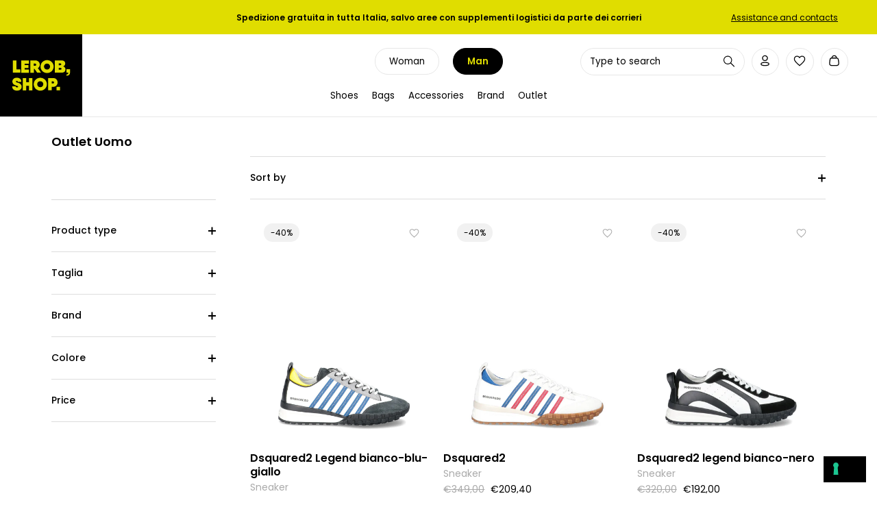

--- FILE ---
content_type: text/html; charset=utf-8
request_url: https://lerobshop.com/en/collections/outlet
body_size: 50225
content:
<!doctype html>
<html class="no-js" lang="en">
<head>
  <!-- Showcase 6.0.0 -->

  <meta charset="utf-8" />
<meta name="viewport" content="width=device-width,initial-scale=1.0" />
<meta http-equiv="X-UA-Compatible" content="IE=edge">
<meta name="theme-color" content="#e0dd00">

<link rel="preconnect" href="https://cdn.shopify.com" crossorigin>
<link rel="preconnect" href="https://fonts.shopify.com" crossorigin>
<link rel="preconnect" href="https://monorail-edge.shopifysvc.com">

<!-- Google Tag Manager -->
<script>(function(w,d,s,l,i){w[l]=w[l]||[];w[l].push({'gtm.start':
new Date().getTime(),event:'gtm.js'});var f=d.getElementsByTagName(s)[0],
j=d.createElement(s),dl=l!='dataLayer'?'&l='+l:'';j.async=true;j.src=
'https://www.googletagmanager.com/gtm.js?id='+i+dl;f.parentNode.insertBefore(j,f);
})(window,document,'script','dataLayer','GTM-K28FGHZ');</script>
<!-- End Google Tag Manager --><link rel="preload" as="font" href="//lerobshop.com/cdn/fonts/poppins/poppins_n4.0ba78fa5af9b0e1a374041b3ceaadf0a43b41362.woff2" type="font/woff2" crossorigin><link rel="preload" as="font" href="//lerobshop.com/cdn/fonts/poppins/poppins_n4.0ba78fa5af9b0e1a374041b3ceaadf0a43b41362.woff2" type="font/woff2" crossorigin><link rel="preload" as="font" href="//lerobshop.com/cdn/fonts/poppins/poppins_n6.aa29d4918bc243723d56b59572e18228ed0786f6.woff2" type="font/woff2" crossorigin><link rel="preload" as="font" href="//lerobshop.com/cdn/fonts/poppins/poppins_n4.0ba78fa5af9b0e1a374041b3ceaadf0a43b41362.woff2" type="font/woff2" crossorigin><link rel="preload" href="//lerobshop.com/cdn/shop/t/3/assets/vendor.min.js?v=36987075639955835061681761343" as="script">
<link rel="preload" href="//lerobshop.com/cdn/shop/t/3/assets/theme.js?v=52110776573416506221683803382" as="script"><link rel="canonical" href="https://lerobshop.com/en/collections/outlet" /><link rel="icon" href="//lerobshop.com/cdn/shop/files/favicon-lerob.png?crop=center&height=48&v=1682100190&width=48" type="image/png">
<style>
    @font-face {
  font-family: Poppins;
  font-weight: 400;
  font-style: normal;
  font-display: swap;
  src: url("//lerobshop.com/cdn/fonts/poppins/poppins_n4.0ba78fa5af9b0e1a374041b3ceaadf0a43b41362.woff2") format("woff2"),
       url("//lerobshop.com/cdn/fonts/poppins/poppins_n4.214741a72ff2596839fc9760ee7a770386cf16ca.woff") format("woff");
}

    @font-face {
  font-family: Poppins;
  font-weight: 500;
  font-style: normal;
  font-display: swap;
  src: url("//lerobshop.com/cdn/fonts/poppins/poppins_n5.ad5b4b72b59a00358afc706450c864c3c8323842.woff2") format("woff2"),
       url("//lerobshop.com/cdn/fonts/poppins/poppins_n5.33757fdf985af2d24b32fcd84c9a09224d4b2c39.woff") format("woff");
}

    @font-face {
  font-family: Poppins;
  font-weight: 600;
  font-style: normal;
  font-display: swap;
  src: url("//lerobshop.com/cdn/fonts/poppins/poppins_n6.aa29d4918bc243723d56b59572e18228ed0786f6.woff2") format("woff2"),
       url("//lerobshop.com/cdn/fonts/poppins/poppins_n6.5f815d845fe073750885d5b7e619ee00e8111208.woff") format("woff");
}

    @font-face {
  font-family: Poppins;
  font-weight: 700;
  font-style: normal;
  font-display: swap;
  src: url("//lerobshop.com/cdn/fonts/poppins/poppins_n7.56758dcf284489feb014a026f3727f2f20a54626.woff2") format("woff2"),
       url("//lerobshop.com/cdn/fonts/poppins/poppins_n7.f34f55d9b3d3205d2cd6f64955ff4b36f0cfd8da.woff") format("woff");
}

    @font-face {
  font-family: Poppins;
  font-weight: 400;
  font-style: italic;
  font-display: swap;
  src: url("//lerobshop.com/cdn/fonts/poppins/poppins_i4.846ad1e22474f856bd6b81ba4585a60799a9f5d2.woff2") format("woff2"),
       url("//lerobshop.com/cdn/fonts/poppins/poppins_i4.56b43284e8b52fc64c1fd271f289a39e8477e9ec.woff") format("woff");
}

    @font-face {
  font-family: Poppins;
  font-weight: 700;
  font-style: italic;
  font-display: swap;
  src: url("//lerobshop.com/cdn/fonts/poppins/poppins_i7.42fd71da11e9d101e1e6c7932199f925f9eea42d.woff2") format("woff2"),
       url("//lerobshop.com/cdn/fonts/poppins/poppins_i7.ec8499dbd7616004e21155106d13837fff4cf556.woff") format("woff");
}

    @font-face {
  font-family: Poppins;
  font-weight: 600;
  font-style: normal;
  font-display: swap;
  src: url("//lerobshop.com/cdn/fonts/poppins/poppins_n6.aa29d4918bc243723d56b59572e18228ed0786f6.woff2") format("woff2"),
       url("//lerobshop.com/cdn/fonts/poppins/poppins_n6.5f815d845fe073750885d5b7e619ee00e8111208.woff") format("woff");
}

    @font-face {
  font-family: Poppins;
  font-weight: 400;
  font-style: normal;
  font-display: swap;
  src: url("//lerobshop.com/cdn/fonts/poppins/poppins_n4.0ba78fa5af9b0e1a374041b3ceaadf0a43b41362.woff2") format("woff2"),
       url("//lerobshop.com/cdn/fonts/poppins/poppins_n4.214741a72ff2596839fc9760ee7a770386cf16ca.woff") format("woff");
}

    @font-face {
  font-family: Poppins;
  font-weight: 400;
  font-style: normal;
  font-display: swap;
  src: url("//lerobshop.com/cdn/fonts/poppins/poppins_n4.0ba78fa5af9b0e1a374041b3ceaadf0a43b41362.woff2") format("woff2"),
       url("//lerobshop.com/cdn/fonts/poppins/poppins_n4.214741a72ff2596839fc9760ee7a770386cf16ca.woff") format("woff");
}

  </style>

  <!-- START - We recommend to place the below code in head tag of your website html  -->
  <!-- RM - styling in popup.css.liquid file -->
  <link rel="stylesheet" href="https://sibforms.com/forms/end-form/build/sib-styles.css">
  <!--  END - We recommend to place the above code in head tag of your website html -->

  <meta name="theme-color" content="#000000">
  <meta name="google-site-verification" content="IGIAaSbIghzsmF0cL70wZtZSlxr-x76z-MJmOJayUMY" />
  <title>
    Outlet Uomo &ndash; LerobShop
  </title>

  <meta property="og:site_name" content="LerobShop">
<meta property="og:url" content="https://lerobshop.com/en/collections/outlet">
<meta property="og:title" content="Outlet Uomo">
<meta property="og:type" content="product.group">
<meta property="og:description" content="Trova il tuo stile su Lerob Shop e scopri le ultime tendenze e novità. I migliori brand di scarpe e accessori moda uomo a prezzi da outlet."><meta property="og:image" content="http://lerobshop.com/cdn/shop/files/logo-checkout_1200x1200.svg?v=1682100559">
  <meta property="og:image:secure_url" content="https://lerobshop.com/cdn/shop/files/logo-checkout_1200x1200.svg?v=1682100559">
  <meta property="og:image:width" content="1200">
  <meta property="og:image:height" content="628"><meta name="twitter:card" content="summary_large_image">
<meta name="twitter:title" content="Outlet Uomo">
<meta name="twitter:description" content="Trova il tuo stile su Lerob Shop e scopri le ultime tendenze e novità. I migliori brand di scarpe e accessori moda uomo a prezzi da outlet.">


  <style data-shopify>
    :root {
      --viewport-height: 100vh;
      --viewport-height-first-section: 100vh;
      --nav-height: 0;      
    }
  </style>

  <link href="//lerobshop.com/cdn/shop/t/3/assets/styles.css?v=21134457740868591541726128469" rel="stylesheet" type="text/css" media="all" />
  <link href="//lerobshop.com/cdn/shop/t/3/assets/global.css?v=7692071924170823401731342914" rel="stylesheet" type="text/css" media="all" />
  <link href="//lerobshop.com/cdn/shop/t/3/assets/variables.css?v=24514199776898921671765269940" rel="stylesheet" type="text/css" media="all" />

  <script>window.performance && window.performance.mark && window.performance.mark('shopify.content_for_header.start');</script><meta name="google-site-verification" content="IGIAaSbIghzsmF0cL70wZtZSlxr-x76z-MJmOJayUMY">
<meta name="facebook-domain-verification" content="5jpfdu30gu7eycf6y2x0ugmhf7gmhx">
<meta id="shopify-digital-wallet" name="shopify-digital-wallet" content="/74370253097/digital_wallets/dialog">
<meta name="shopify-checkout-api-token" content="ae50551465fe49d61fe4bd4bd0f78be0">
<meta id="in-context-paypal-metadata" data-shop-id="74370253097" data-venmo-supported="false" data-environment="production" data-locale="en_US" data-paypal-v4="true" data-currency="EUR">
<link rel="alternate" type="application/atom+xml" title="Feed" href="/en/collections/outlet.atom" />
<link rel="alternate" hreflang="x-default" href="https://lerobshop.com/collections/outlet">
<link rel="alternate" hreflang="it" href="https://lerobshop.com/collections/outlet">
<link rel="alternate" hreflang="en" href="https://lerobshop.com/en/collections/outlet">
<link rel="alternate" type="application/json+oembed" href="https://lerobshop.com/en/collections/outlet.oembed">
<script async="async" src="/checkouts/internal/preloads.js?locale=en-IT"></script>
<link rel="preconnect" href="https://shop.app" crossorigin="anonymous">
<script async="async" src="https://shop.app/checkouts/internal/preloads.js?locale=en-IT&shop_id=74370253097" crossorigin="anonymous"></script>
<script id="apple-pay-shop-capabilities" type="application/json">{"shopId":74370253097,"countryCode":"IT","currencyCode":"EUR","merchantCapabilities":["supports3DS"],"merchantId":"gid:\/\/shopify\/Shop\/74370253097","merchantName":"LerobShop","requiredBillingContactFields":["postalAddress","email","phone"],"requiredShippingContactFields":["postalAddress","email","phone"],"shippingType":"shipping","supportedNetworks":["visa","maestro","masterCard","amex"],"total":{"type":"pending","label":"LerobShop","amount":"1.00"},"shopifyPaymentsEnabled":true,"supportsSubscriptions":true}</script>
<script id="shopify-features" type="application/json">{"accessToken":"ae50551465fe49d61fe4bd4bd0f78be0","betas":["rich-media-storefront-analytics"],"domain":"lerobshop.com","predictiveSearch":true,"shopId":74370253097,"locale":"en"}</script>
<script>var Shopify = Shopify || {};
Shopify.shop = "lerobshop.myshopify.com";
Shopify.locale = "en";
Shopify.currency = {"active":"EUR","rate":"1.0"};
Shopify.country = "IT";
Shopify.theme = {"name":"lerob-shopify-frontend\/main","id":147746914601,"schema_name":"Showcase","schema_version":"6.0.0","theme_store_id":null,"role":"main"};
Shopify.theme.handle = "null";
Shopify.theme.style = {"id":null,"handle":null};
Shopify.cdnHost = "lerobshop.com/cdn";
Shopify.routes = Shopify.routes || {};
Shopify.routes.root = "/en/";</script>
<script type="module">!function(o){(o.Shopify=o.Shopify||{}).modules=!0}(window);</script>
<script>!function(o){function n(){var o=[];function n(){o.push(Array.prototype.slice.apply(arguments))}return n.q=o,n}var t=o.Shopify=o.Shopify||{};t.loadFeatures=n(),t.autoloadFeatures=n()}(window);</script>
<script>
  window.ShopifyPay = window.ShopifyPay || {};
  window.ShopifyPay.apiHost = "shop.app\/pay";
  window.ShopifyPay.redirectState = null;
</script>
<script id="shop-js-analytics" type="application/json">{"pageType":"collection"}</script>
<script defer="defer" async type="module" src="//lerobshop.com/cdn/shopifycloud/shop-js/modules/v2/client.init-shop-cart-sync_C5BV16lS.en.esm.js"></script>
<script defer="defer" async type="module" src="//lerobshop.com/cdn/shopifycloud/shop-js/modules/v2/chunk.common_CygWptCX.esm.js"></script>
<script type="module">
  await import("//lerobshop.com/cdn/shopifycloud/shop-js/modules/v2/client.init-shop-cart-sync_C5BV16lS.en.esm.js");
await import("//lerobshop.com/cdn/shopifycloud/shop-js/modules/v2/chunk.common_CygWptCX.esm.js");

  window.Shopify.SignInWithShop?.initShopCartSync?.({"fedCMEnabled":true,"windoidEnabled":true});

</script>
<script>
  window.Shopify = window.Shopify || {};
  if (!window.Shopify.featureAssets) window.Shopify.featureAssets = {};
  window.Shopify.featureAssets['shop-js'] = {"shop-cart-sync":["modules/v2/client.shop-cart-sync_ZFArdW7E.en.esm.js","modules/v2/chunk.common_CygWptCX.esm.js"],"init-fed-cm":["modules/v2/client.init-fed-cm_CmiC4vf6.en.esm.js","modules/v2/chunk.common_CygWptCX.esm.js"],"shop-button":["modules/v2/client.shop-button_tlx5R9nI.en.esm.js","modules/v2/chunk.common_CygWptCX.esm.js"],"shop-cash-offers":["modules/v2/client.shop-cash-offers_DOA2yAJr.en.esm.js","modules/v2/chunk.common_CygWptCX.esm.js","modules/v2/chunk.modal_D71HUcav.esm.js"],"init-windoid":["modules/v2/client.init-windoid_sURxWdc1.en.esm.js","modules/v2/chunk.common_CygWptCX.esm.js"],"shop-toast-manager":["modules/v2/client.shop-toast-manager_ClPi3nE9.en.esm.js","modules/v2/chunk.common_CygWptCX.esm.js"],"init-shop-email-lookup-coordinator":["modules/v2/client.init-shop-email-lookup-coordinator_B8hsDcYM.en.esm.js","modules/v2/chunk.common_CygWptCX.esm.js"],"init-shop-cart-sync":["modules/v2/client.init-shop-cart-sync_C5BV16lS.en.esm.js","modules/v2/chunk.common_CygWptCX.esm.js"],"avatar":["modules/v2/client.avatar_BTnouDA3.en.esm.js"],"pay-button":["modules/v2/client.pay-button_FdsNuTd3.en.esm.js","modules/v2/chunk.common_CygWptCX.esm.js"],"init-customer-accounts":["modules/v2/client.init-customer-accounts_DxDtT_ad.en.esm.js","modules/v2/client.shop-login-button_C5VAVYt1.en.esm.js","modules/v2/chunk.common_CygWptCX.esm.js","modules/v2/chunk.modal_D71HUcav.esm.js"],"init-shop-for-new-customer-accounts":["modules/v2/client.init-shop-for-new-customer-accounts_ChsxoAhi.en.esm.js","modules/v2/client.shop-login-button_C5VAVYt1.en.esm.js","modules/v2/chunk.common_CygWptCX.esm.js","modules/v2/chunk.modal_D71HUcav.esm.js"],"shop-login-button":["modules/v2/client.shop-login-button_C5VAVYt1.en.esm.js","modules/v2/chunk.common_CygWptCX.esm.js","modules/v2/chunk.modal_D71HUcav.esm.js"],"init-customer-accounts-sign-up":["modules/v2/client.init-customer-accounts-sign-up_CPSyQ0Tj.en.esm.js","modules/v2/client.shop-login-button_C5VAVYt1.en.esm.js","modules/v2/chunk.common_CygWptCX.esm.js","modules/v2/chunk.modal_D71HUcav.esm.js"],"shop-follow-button":["modules/v2/client.shop-follow-button_Cva4Ekp9.en.esm.js","modules/v2/chunk.common_CygWptCX.esm.js","modules/v2/chunk.modal_D71HUcav.esm.js"],"checkout-modal":["modules/v2/client.checkout-modal_BPM8l0SH.en.esm.js","modules/v2/chunk.common_CygWptCX.esm.js","modules/v2/chunk.modal_D71HUcav.esm.js"],"lead-capture":["modules/v2/client.lead-capture_Bi8yE_yS.en.esm.js","modules/v2/chunk.common_CygWptCX.esm.js","modules/v2/chunk.modal_D71HUcav.esm.js"],"shop-login":["modules/v2/client.shop-login_D6lNrXab.en.esm.js","modules/v2/chunk.common_CygWptCX.esm.js","modules/v2/chunk.modal_D71HUcav.esm.js"],"payment-terms":["modules/v2/client.payment-terms_CZxnsJam.en.esm.js","modules/v2/chunk.common_CygWptCX.esm.js","modules/v2/chunk.modal_D71HUcav.esm.js"]};
</script>
<script>(function() {
  var isLoaded = false;
  function asyncLoad() {
    if (isLoaded) return;
    isLoaded = true;
    var urls = ["https:\/\/widget.trustpilot.com\/bootstrap\/v5\/tp.widget.sync.bootstrap.min.js?shop=lerobshop.myshopify.com","https:\/\/ecommplugins-scripts.trustpilot.com\/v2.1\/js\/header.min.js?settings=eyJrZXkiOiJ1aG1kZzNtZWZPUThMR1dBIiwicyI6Im5vbmUifQ==\u0026shop=lerobshop.myshopify.com","https:\/\/ecommplugins-trustboxsettings.trustpilot.com\/lerobshop.myshopify.com.js?settings=1695225128581\u0026shop=lerobshop.myshopify.com"];
    for (var i = 0; i < urls.length; i++) {
      var s = document.createElement('script');
      s.type = 'text/javascript';
      s.async = true;
      s.src = urls[i];
      var x = document.getElementsByTagName('script')[0];
      x.parentNode.insertBefore(s, x);
    }
  };
  if(window.attachEvent) {
    window.attachEvent('onload', asyncLoad);
  } else {
    window.addEventListener('load', asyncLoad, false);
  }
})();</script>
<script id="__st">var __st={"a":74370253097,"offset":3600,"reqid":"b042da69-9364-4466-9d74-5c99ab121639-1768655938","pageurl":"lerobshop.com\/en\/collections\/outlet","u":"affa8e5e34fb","p":"collection","rtyp":"collection","rid":446416781609};</script>
<script>window.ShopifyPaypalV4VisibilityTracking = true;</script>
<script id="captcha-bootstrap">!function(){'use strict';const t='contact',e='account',n='new_comment',o=[[t,t],['blogs',n],['comments',n],[t,'customer']],c=[[e,'customer_login'],[e,'guest_login'],[e,'recover_customer_password'],[e,'create_customer']],r=t=>t.map((([t,e])=>`form[action*='/${t}']:not([data-nocaptcha='true']) input[name='form_type'][value='${e}']`)).join(','),a=t=>()=>t?[...document.querySelectorAll(t)].map((t=>t.form)):[];function s(){const t=[...o],e=r(t);return a(e)}const i='password',u='form_key',d=['recaptcha-v3-token','g-recaptcha-response','h-captcha-response',i],f=()=>{try{return window.sessionStorage}catch{return}},m='__shopify_v',_=t=>t.elements[u];function p(t,e,n=!1){try{const o=window.sessionStorage,c=JSON.parse(o.getItem(e)),{data:r}=function(t){const{data:e,action:n}=t;return t[m]||n?{data:e,action:n}:{data:t,action:n}}(c);for(const[e,n]of Object.entries(r))t.elements[e]&&(t.elements[e].value=n);n&&o.removeItem(e)}catch(o){console.error('form repopulation failed',{error:o})}}const l='form_type',E='cptcha';function T(t){t.dataset[E]=!0}const w=window,h=w.document,L='Shopify',v='ce_forms',y='captcha';let A=!1;((t,e)=>{const n=(g='f06e6c50-85a8-45c8-87d0-21a2b65856fe',I='https://cdn.shopify.com/shopifycloud/storefront-forms-hcaptcha/ce_storefront_forms_captcha_hcaptcha.v1.5.2.iife.js',D={infoText:'Protected by hCaptcha',privacyText:'Privacy',termsText:'Terms'},(t,e,n)=>{const o=w[L][v],c=o.bindForm;if(c)return c(t,g,e,D).then(n);var r;o.q.push([[t,g,e,D],n]),r=I,A||(h.body.append(Object.assign(h.createElement('script'),{id:'captcha-provider',async:!0,src:r})),A=!0)});var g,I,D;w[L]=w[L]||{},w[L][v]=w[L][v]||{},w[L][v].q=[],w[L][y]=w[L][y]||{},w[L][y].protect=function(t,e){n(t,void 0,e),T(t)},Object.freeze(w[L][y]),function(t,e,n,w,h,L){const[v,y,A,g]=function(t,e,n){const i=e?o:[],u=t?c:[],d=[...i,...u],f=r(d),m=r(i),_=r(d.filter((([t,e])=>n.includes(e))));return[a(f),a(m),a(_),s()]}(w,h,L),I=t=>{const e=t.target;return e instanceof HTMLFormElement?e:e&&e.form},D=t=>v().includes(t);t.addEventListener('submit',(t=>{const e=I(t);if(!e)return;const n=D(e)&&!e.dataset.hcaptchaBound&&!e.dataset.recaptchaBound,o=_(e),c=g().includes(e)&&(!o||!o.value);(n||c)&&t.preventDefault(),c&&!n&&(function(t){try{if(!f())return;!function(t){const e=f();if(!e)return;const n=_(t);if(!n)return;const o=n.value;o&&e.removeItem(o)}(t);const e=Array.from(Array(32),(()=>Math.random().toString(36)[2])).join('');!function(t,e){_(t)||t.append(Object.assign(document.createElement('input'),{type:'hidden',name:u})),t.elements[u].value=e}(t,e),function(t,e){const n=f();if(!n)return;const o=[...t.querySelectorAll(`input[type='${i}']`)].map((({name:t})=>t)),c=[...d,...o],r={};for(const[a,s]of new FormData(t).entries())c.includes(a)||(r[a]=s);n.setItem(e,JSON.stringify({[m]:1,action:t.action,data:r}))}(t,e)}catch(e){console.error('failed to persist form',e)}}(e),e.submit())}));const S=(t,e)=>{t&&!t.dataset[E]&&(n(t,e.some((e=>e===t))),T(t))};for(const o of['focusin','change'])t.addEventListener(o,(t=>{const e=I(t);D(e)&&S(e,y())}));const B=e.get('form_key'),M=e.get(l),P=B&&M;t.addEventListener('DOMContentLoaded',(()=>{const t=y();if(P)for(const e of t)e.elements[l].value===M&&p(e,B);[...new Set([...A(),...v().filter((t=>'true'===t.dataset.shopifyCaptcha))])].forEach((e=>S(e,t)))}))}(h,new URLSearchParams(w.location.search),n,t,e,['guest_login'])})(!0,!0)}();</script>
<script integrity="sha256-4kQ18oKyAcykRKYeNunJcIwy7WH5gtpwJnB7kiuLZ1E=" data-source-attribution="shopify.loadfeatures" defer="defer" src="//lerobshop.com/cdn/shopifycloud/storefront/assets/storefront/load_feature-a0a9edcb.js" crossorigin="anonymous"></script>
<script crossorigin="anonymous" defer="defer" src="//lerobshop.com/cdn/shopifycloud/storefront/assets/shopify_pay/storefront-65b4c6d7.js?v=20250812"></script>
<script data-source-attribution="shopify.dynamic_checkout.dynamic.init">var Shopify=Shopify||{};Shopify.PaymentButton=Shopify.PaymentButton||{isStorefrontPortableWallets:!0,init:function(){window.Shopify.PaymentButton.init=function(){};var t=document.createElement("script");t.src="https://lerobshop.com/cdn/shopifycloud/portable-wallets/latest/portable-wallets.en.js",t.type="module",document.head.appendChild(t)}};
</script>
<script data-source-attribution="shopify.dynamic_checkout.buyer_consent">
  function portableWalletsHideBuyerConsent(e){var t=document.getElementById("shopify-buyer-consent"),n=document.getElementById("shopify-subscription-policy-button");t&&n&&(t.classList.add("hidden"),t.setAttribute("aria-hidden","true"),n.removeEventListener("click",e))}function portableWalletsShowBuyerConsent(e){var t=document.getElementById("shopify-buyer-consent"),n=document.getElementById("shopify-subscription-policy-button");t&&n&&(t.classList.remove("hidden"),t.removeAttribute("aria-hidden"),n.addEventListener("click",e))}window.Shopify?.PaymentButton&&(window.Shopify.PaymentButton.hideBuyerConsent=portableWalletsHideBuyerConsent,window.Shopify.PaymentButton.showBuyerConsent=portableWalletsShowBuyerConsent);
</script>
<script data-source-attribution="shopify.dynamic_checkout.cart.bootstrap">document.addEventListener("DOMContentLoaded",(function(){function t(){return document.querySelector("shopify-accelerated-checkout-cart, shopify-accelerated-checkout")}if(t())Shopify.PaymentButton.init();else{new MutationObserver((function(e,n){t()&&(Shopify.PaymentButton.init(),n.disconnect())})).observe(document.body,{childList:!0,subtree:!0})}}));
</script>
<link id="shopify-accelerated-checkout-styles" rel="stylesheet" media="screen" href="https://lerobshop.com/cdn/shopifycloud/portable-wallets/latest/accelerated-checkout-backwards-compat.css" crossorigin="anonymous">
<style id="shopify-accelerated-checkout-cart">
        #shopify-buyer-consent {
  margin-top: 1em;
  display: inline-block;
  width: 100%;
}

#shopify-buyer-consent.hidden {
  display: none;
}

#shopify-subscription-policy-button {
  background: none;
  border: none;
  padding: 0;
  text-decoration: underline;
  font-size: inherit;
  cursor: pointer;
}

#shopify-subscription-policy-button::before {
  box-shadow: none;
}

      </style>

<script>window.performance && window.performance.mark && window.performance.mark('shopify.content_for_header.end');</script>

  <script>
    document.documentElement.className = document.documentElement.className.replace('no-js', 'js');
    window.theme = window.theme || {};
    
      theme.money_format_with_code_preference = "€{{amount_with_comma_separator}}";
    
    theme.money_format = "€{{amount_with_comma_separator}}";
    theme.money_container = '.theme-money';
    theme.strings = {
      previous: "Previous",
      next: "Next",
      close: "Close",
      addressError: "Error looking up that address",
      addressNoResults: "No results for that address",
      addressQueryLimit: "You have exceeded the Google API usage limit. Consider upgrading to a \u003ca href=\"https:\/\/developers.google.com\/maps\/premium\/usage-limits\"\u003ePremium Plan\u003c\/a\u003e.",
      authError: "There was a problem authenticating your Google Maps API Key.",
      back: "Back",
      cartConfirmation: "You must agree to the terms and conditions before continuing.",
      loadMore: "Load more",
      infiniteScrollNoMore: "No more results",
      priceNonExistent: "Unavailable",
      buttonDefault: "Add to Cart",
      buttonPreorder: "Pre-order",
      buttonNoStock: "Out of stock",
      buttonNoVariant: "Unavailable",
      variantNoStock: "Sold out",
      unitPriceSeparator: " \/ ",
      colorBoxPrevious: "Previous",
      colorBoxNext: "Next",
      colorBoxClose: "Close",
      navigateHome: "Home",
      productAddingToCart: "Adding",
      productAddedToCart: "Added to cart",
      popupWasAdded: "was added to your cart",
      popupCheckout: "Checkout",
      popupContinueShopping: "Continue shopping",
      onlyXLeft: "[[ quantity ]] in stock",
      priceSoldOut: "Sold Out",
      inventoryLowStock: "Low stock",
      inventoryInStock: "In stock",
      loading: "Loading...",
      viewCart: "View cart",
      page: "Page {{ page }}",
      imageSlider: "Image slider",
      clearAll: "Clear all"
    };
    theme.routes = {
      root_url: '/en',
      cart_url: '/en/cart',
      cart_add_url: '/en/cart/add',
      checkout: '/checkout'
    };
    theme.settings = {
      animationEnabledDesktop: false,
      animationEnabledMobile: false
    };

    theme.checkViewportFillers = function(){
      var toggleState = false;
      var elPageContent = document.getElementById('page-content');
      if(elPageContent) {
        var elOverlapSection = elPageContent.querySelector('.header-overlap-section');
        if (elOverlapSection) {
          var padding = parseInt(getComputedStyle(elPageContent).getPropertyValue('padding-top'));
          toggleState = ((Math.round(elOverlapSection.offsetTop) - padding) === 0);
        }
      }
      if(toggleState) {
        document.getElementsByTagName('body')[0].classList.add('header-section-overlap');
      } else {
        document.getElementsByTagName('body')[0].classList.remove('header-section-overlap');
      }
    };

    theme.assessAltLogo = function(){
      var elsOverlappers = document.querySelectorAll('.needs-alt-logo');
      var useAltLogo = false;
      if(elsOverlappers.length) {
        var elSiteControl = document.querySelector('#site-control');
        var elSiteControlInner = document.querySelector('#site-control .site-control__inner');
        var headerMid = elSiteControlInner.offsetTop + elSiteControl.offsetTop + elSiteControlInner.offsetHeight / 2;
        Array.prototype.forEach.call(elsOverlappers, function(el, i){
          var thisTop = el.getBoundingClientRect().top;
          var thisBottom = thisTop + el.offsetHeight;
          if(headerMid > thisTop && headerMid < thisBottom) {
            useAltLogo = true;
            return false;
          }
        });
      }
      if(useAltLogo) {
        document.getElementsByTagName('body')[0].classList.add('use-alt-logo');
      } else {
        document.getElementsByTagName('body')[0].classList.remove('use-alt-logo');
      }
    };
  </script>

<script>  (function(f, a, s, h, i, o, n) {f['GlamiTrackerObject'] = i;  f[i]=f[i]||function(){(f[i].q=f[i].q||[]).push(arguments)};o=a.createElement(s),  n=a.getElementsByTagName(s)[0];o.async=1;o.src=h;n.parentNode.insertBefore(o,n)  })(window, document, 'script', '//www.glami.it/js/compiled/pt.js', 'glami');  glami('create', '7a1c34aebc0ba2d091519eb0685455ee', 'it');  glami('track', 'PageView');      var collectionProducts = [];              collectionProducts.push('8293733138729')              collectionProducts.push('8293733826857')              collectionProducts.push('8293735366953')              collectionProducts.push('8293736087849')              collectionProducts.push('8293737038121')              collectionProducts.push('8293966512425')              collectionProducts.push('8293966807337')              collectionProducts.push('8293967397161')              collectionProducts.push('9344385810729')              collectionProducts.push('9344387055913')              collectionProducts.push('9344388596009')              collectionProducts.push('8294210568489')              collectionProducts.push('8294209683753')              collectionProducts.push('8292718149929')              collectionProducts.push('8292758159657')              collectionProducts.push('8292756717865')              collectionProducts.push('8292716380457')              collectionProducts.push('8293554192681')              collectionProducts.push('8293743493417')              collectionProducts.push('8293553799465')              collectionProducts.push('8293245681961')              collectionProducts.push('8293323505961')              collectionProducts.push('8293323309353')            glami('track', 'ViewContent', {        content_type: 'category',        item_ids: collectionProducts,         category_text: 'Outlet Uomo'       });     </script>


<script type="text/javascript">
    var _iub = _iub || [];
    _iub.csConfiguration = {
        "lang": "en",
        "siteId": 3790801, //use your siteId
        "cookiePolicyId": 73265812, //use your cookiePolicyId
    };
<!-- code for Shopify (1 of 2) -->
    var onPreferenceExpressedOrNotNeededCallback = function(prefs) {
        var isPrefEmpty = !prefs || Object.keys(prefs).length === 0;
        var consent = isPrefEmpty ? _iub.cs.api.getPreferences() : prefs;
        var shopifyPurposes = {
          "analytics": [4, 's'],
          "marketing": [5, 'adv'],
          "preferences": [2, 3],
          "sale_of_data": ['s', 'sh'],
        }
        var expressedConsent = {};
        Object.keys(shopifyPurposes).forEach(function(purposeItem) {
          var purposeExpressed = null
          shopifyPurposes[purposeItem].forEach(item => {
            if (consent.purposes && typeof consent.purposes[item] === 'boolean') {
              purposeExpressed = consent.purposes[item];
            }
            if (consent.uspr && typeof consent.uspr[item] === 'boolean' && purposeExpressed !== false) {
              purposeExpressed = consent.uspr[item];
            }
          })
 
          if (typeof purposeExpressed === 'boolean') {
            expressedConsent[purposeItem] = purposeExpressed;
          }
        })
        window.Shopify.customerPrivacy.setTrackingConsent(expressedConsent, function() {});
    }
    if (typeof _iub.csConfiguration.callback === 'object') {
        _iub.csConfiguration.callback.onPreferenceExpressedOrNotNeeded = onPreferenceExpressedOrNotNeededCallback;
    } else {
        _iub.csConfiguration.callback = {
            onPreferenceExpressedOrNotNeeded: onPreferenceExpressedOrNotNeededCallback
        };
    }
</script>
<script type="text/javascript" src="//cdn.iubenda.com/cs/iubenda_cs.js" charset="UTF-8" async></script>
<!-- code for Shopify (2 of 2) - Tracking API -->
<script type="text/javascript">
window.Shopify.loadFeatures(
  [
    {
      name: 'consent-tracking-api',
      version: '0.1',
    },
  ],
  function(error) {
    if (error) {
      throw error;
    }
  }
);
</script>
  
<!-- BEGIN app block: shopify://apps/t-lab-ai-language-translate/blocks/custom_translations/b5b83690-efd4-434d-8c6a-a5cef4019faf --><!-- BEGIN app snippet: custom_translation_scripts --><script>
(()=>{var o=/\([0-9]+?\)$/,M=/\r?\n|\r|\t|\xa0|\u200B|\u200E|&nbsp;| /g,v=/<\/?[a-z][\s\S]*>/i,t=/^(https?:\/\/|\/\/)[^\s/$.?#].[^\s]*$/i,k=/\{\{\s*([a-zA-Z_]\w*)\s*\}\}/g,p=/\{\{\s*([a-zA-Z_]\w*)\s*\}\}/,r=/^(https:)?\/\/cdn\.shopify\.com\/(.+)\.(png|jpe?g|gif|webp|svgz?|bmp|tiff?|ico|avif)/i,e=/^(https:)?\/\/cdn\.shopify\.com/i,a=/\b(?:https?|ftp)?:?\/\/?[^\s\/]+\/[^\s]+\.(?:png|jpe?g|gif|webp|svgz?|bmp|tiff?|ico|avif)\b/i,I=/url\(['"]?(.*?)['"]?\)/,m="__label:",i=document.createElement("textarea"),u={t:["src","data-src","data-source","data-href","data-zoom","data-master","data-bg","base-src"],i:["srcset","data-srcset"],o:["href","data-href"],u:["href","data-href","data-src","data-zoom"]},g=new Set(["img","picture","button","p","a","input"]),h=16.67,s=function(n){return n.nodeType===Node.ELEMENT_NODE},c=function(n){return n.nodeType===Node.TEXT_NODE};function w(n){return r.test(n.trim())||a.test(n.trim())}function b(n){return(n=>(n=n.trim(),t.test(n)))(n)||e.test(n.trim())}var l=function(n){return!n||0===n.trim().length};function j(n){return i.innerHTML=n,i.value}function T(n){return A(j(n))}function A(n){return n.trim().replace(o,"").replace(M,"").trim()}var _=1e3;function D(n){n=n.trim().replace(M,"").replace(/&amp;/g,"&").replace(/&gt;/g,">").replace(/&lt;/g,"<").trim();return n.length>_?N(n):n}function E(n){return n.trim().toLowerCase().replace(/^https:/i,"")}function N(n){for(var t=5381,r=0;r<n.length;r++)t=(t<<5)+t^n.charCodeAt(r);return(t>>>0).toString(36)}function f(n){for(var t=document.createElement("template"),r=(t.innerHTML=n,["SCRIPT","IFRAME","OBJECT","EMBED","LINK","META"]),e=/^(on\w+|srcdoc|style)$/i,a=document.createTreeWalker(t.content,NodeFilter.SHOW_ELEMENT),i=a.nextNode();i;i=a.nextNode()){var o=i;if(r.includes(o.nodeName))o.remove();else for(var u=o.attributes.length-1;0<=u;--u)e.test(o.attributes[u].name)&&o.removeAttribute(o.attributes[u].name)}return t.innerHTML}function d(n,t,r){void 0===r&&(r=20);for(var e=n,a=0;e&&e.parentElement&&a<r;){for(var i=e.parentElement,o=0,u=t;o<u.length;o++)for(var s=u[o],c=0,l=s.l;c<l.length;c++){var f=l[c];switch(f.type){case"class":for(var d=0,v=i.classList;d<v.length;d++){var p=v[d];if(f.value.test(p))return s.label}break;case"id":if(i.id&&f.value.test(i.id))return s.label;break;case"attribute":if(i.hasAttribute(f.name)){if(!f.value)return s.label;var m=i.getAttribute(f.name);if(m&&f.value.test(m))return s.label}}}e=i,a++}return"unknown"}function y(n,t){var r,e,a;"function"==typeof window.fetch&&"AbortController"in window?(r=new AbortController,e=setTimeout(function(){return r.abort()},3e3),fetch(n,{credentials:"same-origin",signal:r.signal}).then(function(n){return clearTimeout(e),n.ok?n.json():Promise.reject(n)}).then(t).catch(console.error)):((a=new XMLHttpRequest).onreadystatechange=function(){4===a.readyState&&200===a.status&&t(JSON.parse(a.responseText))},a.open("GET",n,!0),a.timeout=3e3,a.send())}function O(){var l=/([^\s]+)\.(png|jpe?g|gif|webp|svgz?|bmp|tiff?|ico|avif)$/i,f=/_(\{width\}x*|\{width\}x\{height\}|\d{3,4}x\d{3,4}|\d{3,4}x|x\d{3,4}|pinco|icon|thumb|small|compact|medium|large|grande|original|master)(_crop_\w+)*(@[2-3]x)*(.progressive)*$/i,d=/^(https?|ftp|file):\/\//i;function r(n){var t,r="".concat(n.path).concat(n.v).concat(null!=(r=n.size)?r:"",".").concat(n.p);return n.m&&(r="".concat(n.path).concat(n.m,"/").concat(n.v).concat(null!=(t=n.size)?t:"",".").concat(n.p)),n.host&&(r="".concat(null!=(t=n.protocol)?t:"","//").concat(n.host).concat(r)),n.g&&(r+=n.g),r}return{h:function(n){var t=!0,r=(d.test(n)||n.startsWith("//")||(t=!1,n="https://example.com"+n),t);n.startsWith("//")&&(r=!1,n="https:"+n);try{new URL(n)}catch(n){return null}var e,a,i,o,u,s,n=new URL(n),c=n.pathname.split("/").filter(function(n){return n});return c.length<1||(a=c.pop(),e=null!=(e=c.pop())?e:null,null===(a=a.match(l)))?null:(s=a[1],a=a[2],i=s.match(f),o=s,(u=null)!==i&&(o=s.substring(0,i.index),u=i[0]),s=0<c.length?"/"+c.join("/")+"/":"/",{protocol:r?n.protocol:null,host:t?n.host:null,path:s,g:n.search,m:e,v:o,size:u,p:a,version:n.searchParams.get("v"),width:n.searchParams.get("width")})},T:r,S:function(n){return(n.m?"/".concat(n.m,"/"):"/").concat(n.v,".").concat(n.p)},M:function(n){return(n.m?"/".concat(n.m,"/"):"/").concat(n.v,".").concat(n.p,"?v=").concat(n.version||"0")},k:function(n,t){return r({protocol:t.protocol,host:t.host,path:t.path,g:t.g,m:t.m,v:t.v,size:n.size,p:t.p,version:t.version,width:t.width})}}}var x,S,C={},H={};function q(p,n){var m=new Map,g=new Map,i=new Map,r=new Map,e=new Map,a=new Map,o=new Map,u=function(n){return n.toLowerCase().replace(/[\s\W_]+/g,"")},s=new Set(n.A.map(u)),c=0,l=!1,f=!1,d=O();function v(n,t,r){s.has(u(n))||n&&t&&(r.set(n,t),l=!0)}function t(n,t){if(n&&n.trim()&&0!==m.size){var r=A(n),e=H[r];if(e&&(p.log("dictionary",'Overlapping text: "'.concat(n,'" related to html: "').concat(e,'"')),t)&&(n=>{if(n)for(var t=h(n.outerHTML),r=t._,e=(t.I||(r=0),n.parentElement),a=0;e&&a<5;){var i=h(e.outerHTML),o=i.I,i=i._;if(o){if(p.log("dictionary","Ancestor depth ".concat(a,": overlap score=").concat(i.toFixed(3),", base=").concat(r.toFixed(3))),r<i)return 1;if(i<r&&0<r)return}e=e.parentElement,a++}})(t))p.log("dictionary",'Skipping text translation for "'.concat(n,'" because an ancestor HTML translation exists'));else{e=m.get(r);if(e)return e;var a=n;if(a&&a.trim()&&0!==g.size){for(var i,o,u,s=g.entries(),c=s.next();!c.done;){var l=c.value[0],f=c.value[1],d=a.trim().match(l);if(d&&1<d.length){i=l,o=f,u=d;break}c=s.next()}if(i&&o&&u){var v=u.slice(1),t=o.match(k);if(t&&t.length===v.length)return t.reduce(function(n,t,r){return n.replace(t,v[r])},o)}}}}return null}function h(n){var r,e,a;return!n||!n.trim()||0===i.size?{I:null,_:0}:(r=D(n),a=0,(e=null)!=(n=i.get(r))?{I:n,_:1}:(i.forEach(function(n,t){-1!==t.indexOf(r)&&(t=r.length/t.length,a<t)&&(a=t,e=n)}),{I:e,_:a}))}function w(n){return n&&n.trim()&&0!==i.size&&(n=D(n),null!=(n=i.get(n)))?n:null}function b(n){if(n&&n.trim()&&0!==r.size){var t=E(n),t=r.get(t);if(t)return t;t=d.h(n);if(t){n=d.M(t).toLowerCase(),n=r.get(n);if(n)return n;n=d.S(t).toLowerCase(),t=r.get(n);if(t)return t}}return null}function T(n){return!n||!n.trim()||0===e.size||void 0===(n=e.get(A(n)))?null:n}function y(n){return!n||!n.trim()||0===a.size||void 0===(n=a.get(E(n)))?null:n}function x(n){var t;return!n||!n.trim()||0===o.size?null:null!=(t=o.get(A(n)))?t:(t=D(n),void 0!==(n=o.get(t))?n:null)}function S(){var n={j:m,D:g,N:i,O:r,C:e,H:a,q:o,L:l,R:c,F:C};return JSON.stringify(n,function(n,t){return t instanceof Map?Object.fromEntries(t.entries()):t})}return{J:function(n,t){v(n,t,m)},U:function(n,t){n&&t&&(n=new RegExp("^".concat(n,"$"),"s"),g.set(n,t),l=!0)},$:function(n,t){var r;n!==t&&(v((r=j(r=n).trim().replace(M,"").trim()).length>_?N(r):r,t,i),c=Math.max(c,n.length))},P:function(n,t){v(n,t,r),(n=d.h(n))&&(v(d.M(n).toLowerCase(),t,r),v(d.S(n).toLowerCase(),t,r))},G:function(n,t){v(n.replace("[img-alt]","").replace(M,"").trim(),t,e)},B:function(n,t){v(n,t,a)},W:function(n,t){f=!0,v(n,t,o)},V:function(){return p.log("dictionary","Translation dictionaries: ",S),i.forEach(function(n,r){m.forEach(function(n,t){r!==t&&-1!==r.indexOf(t)&&(C[t]=A(n),H[t]=r)})}),p.log("dictionary","appliedTextTranslations: ",JSON.stringify(C)),p.log("dictionary","overlappingTexts: ",JSON.stringify(H)),{L:l,Z:f,K:t,X:w,Y:b,nn:T,tn:y,rn:x}}}}function z(n,t,r){function f(n,t){t=n.split(t);return 2===t.length?t[1].trim()?t:[t[0]]:[n]}var d=q(r,t);return n.forEach(function(n){if(n){var c,l=n.name,n=n.value;if(l&&n){if("string"==typeof n)try{c=JSON.parse(n)}catch(n){return void r.log("dictionary","Invalid metafield JSON for "+l,function(){return String(n)})}else c=n;c&&Object.keys(c).forEach(function(e){if(e){var n,t,r,a=c[e];if(a)if(e!==a)if(l.includes("judge"))r=T(e),d.W(r,a);else if(e.startsWith("[img-alt]"))d.G(e,a);else if(e.startsWith("[img-src]"))n=E(e.replace("[img-src]","")),d.P(n,a);else if(v.test(e))d.$(e,a);else if(w(e))n=E(e),d.P(n,a);else if(b(e))r=E(e),d.B(r,a);else if("/"===(n=(n=e).trim())[0]&&"/"!==n[1]&&(r=E(e),d.B(r,a),r=T(e),d.J(r,a)),p.test(e))(s=(r=e).match(k))&&0<s.length&&(t=r.replace(/[-\/\\^$*+?.()|[\]]/g,"\\$&"),s.forEach(function(n){t=t.replace(n,"(.*)")}),d.U(t,a));else if(e.startsWith(m))r=a.replace(m,""),s=e.replace(m,""),d.J(T(s),r);else{if("product_tags"===l)for(var i=0,o=["_",":"];i<o.length;i++){var u=(n=>{if(e.includes(n)){var t=f(e,n),r=f(a,n);if(t.length===r.length)return t.forEach(function(n,t){n!==r[t]&&(d.J(T(n),r[t]),d.J(T("".concat(n,":")),"".concat(r[t],":")))}),{value:void 0}}})(o[i]);if("object"==typeof u)return u.value}var s=T(e);s!==a&&d.J(s,a)}}})}}}),d.V()}function L(y,x){var e=[{label:"judge-me",l:[{type:"class",value:/jdgm/i},{type:"id",value:/judge-me/i},{type:"attribute",name:"data-widget-name",value:/review_widget/i}]}],a=O();function S(r,n,e){n.forEach(function(n){var t=r.getAttribute(n);t&&(t=n.includes("href")?e.tn(t):e.K(t))&&r.setAttribute(n,t)})}function M(n,t,r){var e,a=n.getAttribute(t);a&&((e=i(a=E(a.split("&")[0]),r))?n.setAttribute(t,e):(e=r.tn(a))&&n.setAttribute(t,e))}function k(n,t,r){var e=n.getAttribute(t);e&&(e=((n,t)=>{var r=(n=n.split(",").filter(function(n){return null!=n&&""!==n.trim()}).map(function(n){var n=n.trim().split(/\s+/),t=n[0].split("?"),r=t[0],t=t[1],t=t?t.split("&"):[],e=((n,t)=>{for(var r=0;r<n.length;r++)if(t(n[r]))return n[r];return null})(t,function(n){return n.startsWith("v=")}),t=t.filter(function(n){return!n.startsWith("v=")}),n=n[1];return{url:r,version:e,en:t.join("&"),size:n}}))[0].url;if(r=i(r=n[0].version?"".concat(r,"?").concat(n[0].version):r,t)){var e=a.h(r);if(e)return n.map(function(n){var t=n.url,r=a.h(t);return r&&(t=a.k(r,e)),n.en&&(r=t.includes("?")?"&":"?",t="".concat(t).concat(r).concat(n.en)),t=n.size?"".concat(t," ").concat(n.size):t}).join(",")}})(e,r))&&n.setAttribute(t,e)}function i(n,t){var r=a.h(n);return null===r?null:(n=t.Y(n))?null===(n=a.h(n))?null:a.k(r,n):(n=a.S(r),null===(t=t.Y(n))||null===(n=a.h(t))?null:a.k(r,n))}function A(n,t,r){var e,a,i,o;r.an&&(e=n,a=r.on,u.o.forEach(function(n){var t=e.getAttribute(n);if(!t)return!1;!t.startsWith("/")||t.startsWith("//")||t.startsWith(a)||(t="".concat(a).concat(t),e.setAttribute(n,t))})),i=n,r=u.u.slice(),o=t,r.forEach(function(n){var t,r=i.getAttribute(n);r&&(w(r)?(t=o.Y(r))&&i.setAttribute(n,t):(t=o.tn(r))&&i.setAttribute(n,t))})}function _(t,r){var n,e,a,i,o;u.t.forEach(function(n){return M(t,n,r)}),u.i.forEach(function(n){return k(t,n,r)}),e="alt",a=r,(o=(n=t).getAttribute(e))&&((i=a.nn(o))?n.setAttribute(e,i):(i=a.K(o))&&n.setAttribute(e,i))}return{un:function(n){return!(!n||!s(n)||x.sn.includes((n=n).tagName.toLowerCase())||n.classList.contains("tl-switcher-container")||(n=n.parentNode)&&["SCRIPT","STYLE"].includes(n.nodeName.toUpperCase()))},cn:function(n){if(c(n)&&null!=(t=n.textContent)&&t.trim()){if(y.Z)if("judge-me"===d(n,e,5)){var t=y.rn(n.textContent);if(t)return void(n.textContent=j(t))}var r,t=y.K(n.textContent,n.parentElement||void 0);t&&(r=n.textContent.trim().replace(o,"").trim(),n.textContent=j(n.textContent.replace(r,t)))}},ln:function(n){if(!!l(n.textContent)||!n.innerHTML)return!1;if(y.Z&&"judge-me"===d(n,e,5)){var t=y.rn(n.innerHTML);if(t)return n.innerHTML=f(t),!0}t=y.X(n.innerHTML);return!!t&&(n.innerHTML=f(t),!0)},fn:function(n){var t,r,e,a,i,o,u,s,c,l;switch(S(n,["data-label","title"],y),n.tagName.toLowerCase()){case"span":S(n,["data-tooltip"],y);break;case"a":A(n,y,x);break;case"input":c=u=y,(l=(s=o=n).getAttribute("type"))&&("submit"===l||"button"===l)&&(l=s.getAttribute("value"),c=c.K(l))&&s.setAttribute("value",c),S(o,["placeholder"],u);break;case"textarea":S(n,["placeholder"],y);break;case"img":_(n,y);break;case"picture":for(var f=y,d=n.childNodes,v=0;v<d.length;v++){var p=d[v];if(p.tagName)switch(p.tagName.toLowerCase()){case"source":k(p,"data-srcset",f),k(p,"srcset",f);break;case"img":_(p,f)}}break;case"div":s=l=y,(u=o=c=n)&&(o=o.style.backgroundImage||o.getAttribute("data-bg")||"")&&"none"!==o&&(o=o.match(I))&&o[1]&&(o=o[1],s=s.Y(o))&&(u.style.backgroundImage='url("'.concat(s,'")')),a=c,i=l,["src","data-src","data-bg"].forEach(function(n){return M(a,n,i)}),["data-bgset"].forEach(function(n){return k(a,n,i)}),["data-href"].forEach(function(n){return S(a,[n],i)});break;case"button":r=y,(e=(t=n).getAttribute("value"))&&(r=r.K(e))&&t.setAttribute("value",r);break;case"iframe":e=y,(r=(t=n).getAttribute("src"))&&(e=e.tn(r))&&t.setAttribute("src",e);break;case"video":for(var m=n,g=y,h=["src"],w=0;w<h.length;w++){var b=h[w],T=m.getAttribute(b);T&&(T=g.tn(T))&&m.setAttribute(b,T)}}},getImageTranslation:function(n){return i(n,y)}}}function R(s,c,l){r=c.dn,e=new WeakMap;var r,e,a={add:function(n){var t=Date.now()+r;e.set(n,t)},has:function(n){var t=null!=(t=e.get(n))?t:0;return!(Date.now()>=t&&(e.delete(n),1))}},i=[],o=[],f=[],d=[],u=2*h,v=3*h;function p(n){var t,r,e;n&&(n.nodeType===Node.TEXT_NODE&&s.un(n.parentElement)?s.cn(n):s.un(n)&&(n=n,s.fn(n),t=g.has(n.tagName.toLowerCase())||(t=(t=n).getBoundingClientRect(),r=window.innerHeight||document.documentElement.clientHeight,e=window.innerWidth||document.documentElement.clientWidth,r=t.top<=r&&0<=t.top+t.height,e=t.left<=e&&0<=t.left+t.width,r&&e),a.has(n)||(t?i:o).push(n)))}function m(n){if(l.log("messageHandler","Processing element:",n),s.un(n)){var t=s.ln(n);if(a.add(n),!t){var r=n.childNodes;l.log("messageHandler","Child nodes:",r);for(var e=0;e<r.length;e++)p(r[e])}}}requestAnimationFrame(function n(){for(var t=performance.now();0<i.length;){var r=i.shift();if(r&&!a.has(r)&&m(r),performance.now()-t>=v)break}requestAnimationFrame(n)}),requestAnimationFrame(function n(){for(var t=performance.now();0<o.length;){var r=o.shift();if(r&&!a.has(r)&&m(r),performance.now()-t>=u)break}requestAnimationFrame(n)}),c.vn&&requestAnimationFrame(function n(){for(var t=performance.now();0<f.length;){var r=f.shift();if(r&&s.fn(r),performance.now()-t>=u)break}requestAnimationFrame(n)}),c.pn&&requestAnimationFrame(function n(){for(var t=performance.now();0<d.length;){var r=d.shift();if(r&&s.cn(r),performance.now()-t>=u)break}requestAnimationFrame(n)});var n={subtree:!0,childList:!0,attributes:c.vn,characterData:c.pn};new MutationObserver(function(n){l.log("observer","Observer:",n);for(var t=0;t<n.length;t++){var r=n[t];switch(r.type){case"childList":for(var e=r.addedNodes,a=0;a<e.length;a++)p(e[a]);var i=r.target.childNodes;if(i.length<=10)for(var o=0;o<i.length;o++)p(i[o]);break;case"attributes":var u=r.target;s.un(u)&&u&&f.push(u);break;case"characterData":c.pn&&(u=r.target)&&u.nodeType===Node.TEXT_NODE&&d.push(u)}}}).observe(document.documentElement,n)}void 0===window.TranslationLab&&(window.TranslationLab={}),window.TranslationLab.CustomTranslations=(x=(()=>{var a;try{a=window.localStorage.getItem("tlab_debug_mode")||null}catch(n){a=null}return{log:function(n,t){for(var r=[],e=2;e<arguments.length;e++)r[e-2]=arguments[e];!a||"observer"===n&&"all"===a||("all"===a||a===n||"custom"===n&&"custom"===a)&&(n=r.map(function(n){if("function"==typeof n)try{return n()}catch(n){return"Error generating parameter: ".concat(n.message)}return n}),console.log.apply(console,[t].concat(n)))}}})(),S=null,{init:function(n,t){n&&!n.isPrimaryLocale&&n.translationsMetadata&&n.translationsMetadata.length&&(0<(t=((n,t,r,e)=>{function a(n,t){for(var r=[],e=2;e<arguments.length;e++)r[e-2]=arguments[e];for(var a=0,i=r;a<i.length;a++){var o=i[a];if(o&&void 0!==o[n])return o[n]}return t}var i=window.localStorage.getItem("tlab_feature_options"),o=null;if(i)try{o=JSON.parse(i)}catch(n){e.log("dictionary","Invalid tlab_feature_options JSON",String(n))}var r=a("useMessageHandler",!0,o,i=r),u=a("messageHandlerCooldown",2e3,o,i),s=a("localizeUrls",!1,o,i),c=a("processShadowRoot",!1,o,i),l=a("attributesMutations",!1,o,i),f=a("processCharacterData",!1,o,i),d=a("excludedTemplates",[],o,i),o=a("phraseIgnoreList",[],o,i);return e.log("dictionary","useMessageHandler:",r),e.log("dictionary","messageHandlerCooldown:",u),e.log("dictionary","localizeUrls:",s),e.log("dictionary","processShadowRoot:",c),e.log("dictionary","attributesMutations:",l),e.log("dictionary","processCharacterData:",f),e.log("dictionary","excludedTemplates:",d),e.log("dictionary","phraseIgnoreList:",o),{sn:["html","head","meta","script","noscript","style","link","canvas","svg","g","path","ellipse","br","hr"],locale:n,on:t,gn:r,dn:u,an:s,hn:c,vn:l,pn:f,mn:d,A:o}})(n.locale,n.on,t,x)).mn.length&&t.mn.includes(n.template)||(n=z(n.translationsMetadata,t,x),S=L(n,t),n.L&&(t.gn&&R(S,t,x),window.addEventListener("DOMContentLoaded",function(){function e(n){n=/\/products\/(.+?)(\?.+)?$/.exec(n);return n?n[1]:null}var n,t,r,a;(a=document.querySelector(".cbb-frequently-bought-selector-label-name"))&&"true"!==a.getAttribute("translated")&&(n=e(window.location.pathname))&&(t="https://".concat(window.location.host,"/products/").concat(n,".json"),r="https://".concat(window.location.host).concat(window.Shopify.routes.root,"products/").concat(n,".json"),y(t,function(n){a.childNodes.forEach(function(t){t.textContent===n.product.title&&y(r,function(n){t.textContent!==n.product.title&&(t.textContent=n.product.title,a.setAttribute("translated","true"))})})}),document.querySelectorAll('[class*="cbb-frequently-bought-selector-link"]').forEach(function(t){var n,r;"true"!==t.getAttribute("translated")&&(n=t.getAttribute("href"))&&(r=e(n))&&y("https://".concat(window.location.host).concat(window.Shopify.routes.root,"products/").concat(r,".json"),function(n){t.textContent!==n.product.title&&(t.textContent=n.product.title,t.setAttribute("translated","true"))})}))}))))},getImageTranslation:function(n){return x.log("dictionary","translationManager: ",S),S?S.getImageTranslation(n):null}})})();
</script><!-- END app snippet -->

<script>
  (function() {
    var ctx = {
      locale: 'en',
      isPrimaryLocale: false,
      rootUrl: '/en',
      translationsMetadata: [{}],
      template: "collection",
    };
    var settings = null;
    TranslationLab.CustomTranslations.init(ctx, settings);
  })()
</script>


<!-- END app block --><link href="https://monorail-edge.shopifysvc.com" rel="dns-prefetch">
<script>(function(){if ("sendBeacon" in navigator && "performance" in window) {try {var session_token_from_headers = performance.getEntriesByType('navigation')[0].serverTiming.find(x => x.name == '_s').description;} catch {var session_token_from_headers = undefined;}var session_cookie_matches = document.cookie.match(/_shopify_s=([^;]*)/);var session_token_from_cookie = session_cookie_matches && session_cookie_matches.length === 2 ? session_cookie_matches[1] : "";var session_token = session_token_from_headers || session_token_from_cookie || "";function handle_abandonment_event(e) {var entries = performance.getEntries().filter(function(entry) {return /monorail-edge.shopifysvc.com/.test(entry.name);});if (!window.abandonment_tracked && entries.length === 0) {window.abandonment_tracked = true;var currentMs = Date.now();var navigation_start = performance.timing.navigationStart;var payload = {shop_id: 74370253097,url: window.location.href,navigation_start,duration: currentMs - navigation_start,session_token,page_type: "collection"};window.navigator.sendBeacon("https://monorail-edge.shopifysvc.com/v1/produce", JSON.stringify({schema_id: "online_store_buyer_site_abandonment/1.1",payload: payload,metadata: {event_created_at_ms: currentMs,event_sent_at_ms: currentMs}}));}}window.addEventListener('pagehide', handle_abandonment_event);}}());</script>
<script id="web-pixels-manager-setup">(function e(e,d,r,n,o){if(void 0===o&&(o={}),!Boolean(null===(a=null===(i=window.Shopify)||void 0===i?void 0:i.analytics)||void 0===a?void 0:a.replayQueue)){var i,a;window.Shopify=window.Shopify||{};var t=window.Shopify;t.analytics=t.analytics||{};var s=t.analytics;s.replayQueue=[],s.publish=function(e,d,r){return s.replayQueue.push([e,d,r]),!0};try{self.performance.mark("wpm:start")}catch(e){}var l=function(){var e={modern:/Edge?\/(1{2}[4-9]|1[2-9]\d|[2-9]\d{2}|\d{4,})\.\d+(\.\d+|)|Firefox\/(1{2}[4-9]|1[2-9]\d|[2-9]\d{2}|\d{4,})\.\d+(\.\d+|)|Chrom(ium|e)\/(9{2}|\d{3,})\.\d+(\.\d+|)|(Maci|X1{2}).+ Version\/(15\.\d+|(1[6-9]|[2-9]\d|\d{3,})\.\d+)([,.]\d+|)( \(\w+\)|)( Mobile\/\w+|) Safari\/|Chrome.+OPR\/(9{2}|\d{3,})\.\d+\.\d+|(CPU[ +]OS|iPhone[ +]OS|CPU[ +]iPhone|CPU IPhone OS|CPU iPad OS)[ +]+(15[._]\d+|(1[6-9]|[2-9]\d|\d{3,})[._]\d+)([._]\d+|)|Android:?[ /-](13[3-9]|1[4-9]\d|[2-9]\d{2}|\d{4,})(\.\d+|)(\.\d+|)|Android.+Firefox\/(13[5-9]|1[4-9]\d|[2-9]\d{2}|\d{4,})\.\d+(\.\d+|)|Android.+Chrom(ium|e)\/(13[3-9]|1[4-9]\d|[2-9]\d{2}|\d{4,})\.\d+(\.\d+|)|SamsungBrowser\/([2-9]\d|\d{3,})\.\d+/,legacy:/Edge?\/(1[6-9]|[2-9]\d|\d{3,})\.\d+(\.\d+|)|Firefox\/(5[4-9]|[6-9]\d|\d{3,})\.\d+(\.\d+|)|Chrom(ium|e)\/(5[1-9]|[6-9]\d|\d{3,})\.\d+(\.\d+|)([\d.]+$|.*Safari\/(?![\d.]+ Edge\/[\d.]+$))|(Maci|X1{2}).+ Version\/(10\.\d+|(1[1-9]|[2-9]\d|\d{3,})\.\d+)([,.]\d+|)( \(\w+\)|)( Mobile\/\w+|) Safari\/|Chrome.+OPR\/(3[89]|[4-9]\d|\d{3,})\.\d+\.\d+|(CPU[ +]OS|iPhone[ +]OS|CPU[ +]iPhone|CPU IPhone OS|CPU iPad OS)[ +]+(10[._]\d+|(1[1-9]|[2-9]\d|\d{3,})[._]\d+)([._]\d+|)|Android:?[ /-](13[3-9]|1[4-9]\d|[2-9]\d{2}|\d{4,})(\.\d+|)(\.\d+|)|Mobile Safari.+OPR\/([89]\d|\d{3,})\.\d+\.\d+|Android.+Firefox\/(13[5-9]|1[4-9]\d|[2-9]\d{2}|\d{4,})\.\d+(\.\d+|)|Android.+Chrom(ium|e)\/(13[3-9]|1[4-9]\d|[2-9]\d{2}|\d{4,})\.\d+(\.\d+|)|Android.+(UC? ?Browser|UCWEB|U3)[ /]?(15\.([5-9]|\d{2,})|(1[6-9]|[2-9]\d|\d{3,})\.\d+)\.\d+|SamsungBrowser\/(5\.\d+|([6-9]|\d{2,})\.\d+)|Android.+MQ{2}Browser\/(14(\.(9|\d{2,})|)|(1[5-9]|[2-9]\d|\d{3,})(\.\d+|))(\.\d+|)|K[Aa][Ii]OS\/(3\.\d+|([4-9]|\d{2,})\.\d+)(\.\d+|)/},d=e.modern,r=e.legacy,n=navigator.userAgent;return n.match(d)?"modern":n.match(r)?"legacy":"unknown"}(),u="modern"===l?"modern":"legacy",c=(null!=n?n:{modern:"",legacy:""})[u],f=function(e){return[e.baseUrl,"/wpm","/b",e.hashVersion,"modern"===e.buildTarget?"m":"l",".js"].join("")}({baseUrl:d,hashVersion:r,buildTarget:u}),m=function(e){var d=e.version,r=e.bundleTarget,n=e.surface,o=e.pageUrl,i=e.monorailEndpoint;return{emit:function(e){var a=e.status,t=e.errorMsg,s=(new Date).getTime(),l=JSON.stringify({metadata:{event_sent_at_ms:s},events:[{schema_id:"web_pixels_manager_load/3.1",payload:{version:d,bundle_target:r,page_url:o,status:a,surface:n,error_msg:t},metadata:{event_created_at_ms:s}}]});if(!i)return console&&console.warn&&console.warn("[Web Pixels Manager] No Monorail endpoint provided, skipping logging."),!1;try{return self.navigator.sendBeacon.bind(self.navigator)(i,l)}catch(e){}var u=new XMLHttpRequest;try{return u.open("POST",i,!0),u.setRequestHeader("Content-Type","text/plain"),u.send(l),!0}catch(e){return console&&console.warn&&console.warn("[Web Pixels Manager] Got an unhandled error while logging to Monorail."),!1}}}}({version:r,bundleTarget:l,surface:e.surface,pageUrl:self.location.href,monorailEndpoint:e.monorailEndpoint});try{o.browserTarget=l,function(e){var d=e.src,r=e.async,n=void 0===r||r,o=e.onload,i=e.onerror,a=e.sri,t=e.scriptDataAttributes,s=void 0===t?{}:t,l=document.createElement("script"),u=document.querySelector("head"),c=document.querySelector("body");if(l.async=n,l.src=d,a&&(l.integrity=a,l.crossOrigin="anonymous"),s)for(var f in s)if(Object.prototype.hasOwnProperty.call(s,f))try{l.dataset[f]=s[f]}catch(e){}if(o&&l.addEventListener("load",o),i&&l.addEventListener("error",i),u)u.appendChild(l);else{if(!c)throw new Error("Did not find a head or body element to append the script");c.appendChild(l)}}({src:f,async:!0,onload:function(){if(!function(){var e,d;return Boolean(null===(d=null===(e=window.Shopify)||void 0===e?void 0:e.analytics)||void 0===d?void 0:d.initialized)}()){var d=window.webPixelsManager.init(e)||void 0;if(d){var r=window.Shopify.analytics;r.replayQueue.forEach((function(e){var r=e[0],n=e[1],o=e[2];d.publishCustomEvent(r,n,o)})),r.replayQueue=[],r.publish=d.publishCustomEvent,r.visitor=d.visitor,r.initialized=!0}}},onerror:function(){return m.emit({status:"failed",errorMsg:"".concat(f," has failed to load")})},sri:function(e){var d=/^sha384-[A-Za-z0-9+/=]+$/;return"string"==typeof e&&d.test(e)}(c)?c:"",scriptDataAttributes:o}),m.emit({status:"loading"})}catch(e){m.emit({status:"failed",errorMsg:(null==e?void 0:e.message)||"Unknown error"})}}})({shopId: 74370253097,storefrontBaseUrl: "https://lerobshop.com",extensionsBaseUrl: "https://extensions.shopifycdn.com/cdn/shopifycloud/web-pixels-manager",monorailEndpoint: "https://monorail-edge.shopifysvc.com/unstable/produce_batch",surface: "storefront-renderer",enabledBetaFlags: ["2dca8a86"],webPixelsConfigList: [{"id":"1191936380","configuration":"{\"pixel_id\":\"1171734866309887\",\"pixel_type\":\"facebook_pixel\"}","eventPayloadVersion":"v1","runtimeContext":"OPEN","scriptVersion":"ca16bc87fe92b6042fbaa3acc2fbdaa6","type":"APP","apiClientId":2329312,"privacyPurposes":["ANALYTICS","MARKETING","SALE_OF_DATA"],"dataSharingAdjustments":{"protectedCustomerApprovalScopes":["read_customer_address","read_customer_email","read_customer_name","read_customer_personal_data","read_customer_phone"]}},{"id":"808157481","configuration":"{\"config\":\"{\\\"google_tag_ids\\\":[\\\"AW-773948735\\\",\\\"GT-NS8XP5CT\\\"],\\\"target_country\\\":\\\"IT\\\",\\\"gtag_events\\\":[{\\\"type\\\":\\\"begin_checkout\\\",\\\"action_label\\\":[\\\"G-2C6893BH2P\\\",\\\"AW-773948735\\\/qOOBCILq4OkZEL-KhvEC\\\"]},{\\\"type\\\":\\\"search\\\",\\\"action_label\\\":[\\\"G-2C6893BH2P\\\",\\\"AW-773948735\\\/MZ7YCPzp4OkZEL-KhvEC\\\"]},{\\\"type\\\":\\\"view_item\\\",\\\"action_label\\\":[\\\"G-2C6893BH2P\\\",\\\"AW-773948735\\\/MDd6CPnp4OkZEL-KhvEC\\\",\\\"MC-MLQFCZY4RK\\\"]},{\\\"type\\\":\\\"purchase\\\",\\\"action_label\\\":[\\\"G-2C6893BH2P\\\",\\\"AW-773948735\\\/pf8ZCKHo4OkZEL-KhvEC\\\",\\\"MC-MLQFCZY4RK\\\"]},{\\\"type\\\":\\\"page_view\\\",\\\"action_label\\\":[\\\"G-2C6893BH2P\\\",\\\"AW-773948735\\\/PSYJCKTo4OkZEL-KhvEC\\\",\\\"MC-MLQFCZY4RK\\\"]},{\\\"type\\\":\\\"add_payment_info\\\",\\\"action_label\\\":[\\\"G-2C6893BH2P\\\",\\\"AW-773948735\\\/gaLtCIXq4OkZEL-KhvEC\\\"]},{\\\"type\\\":\\\"add_to_cart\\\",\\\"action_label\\\":[\\\"G-2C6893BH2P\\\",\\\"AW-773948735\\\/Ha9TCP_p4OkZEL-KhvEC\\\"]}],\\\"enable_monitoring_mode\\\":false}\"}","eventPayloadVersion":"v1","runtimeContext":"OPEN","scriptVersion":"b2a88bafab3e21179ed38636efcd8a93","type":"APP","apiClientId":1780363,"privacyPurposes":[],"dataSharingAdjustments":{"protectedCustomerApprovalScopes":["read_customer_address","read_customer_email","read_customer_name","read_customer_personal_data","read_customer_phone"]}},{"id":"shopify-app-pixel","configuration":"{}","eventPayloadVersion":"v1","runtimeContext":"STRICT","scriptVersion":"0450","apiClientId":"shopify-pixel","type":"APP","privacyPurposes":["ANALYTICS","MARKETING"]},{"id":"shopify-custom-pixel","eventPayloadVersion":"v1","runtimeContext":"LAX","scriptVersion":"0450","apiClientId":"shopify-pixel","type":"CUSTOM","privacyPurposes":["ANALYTICS","MARKETING"]}],isMerchantRequest: false,initData: {"shop":{"name":"LerobShop","paymentSettings":{"currencyCode":"EUR"},"myshopifyDomain":"lerobshop.myshopify.com","countryCode":"IT","storefrontUrl":"https:\/\/lerobshop.com\/en"},"customer":null,"cart":null,"checkout":null,"productVariants":[],"purchasingCompany":null},},"https://lerobshop.com/cdn","fcfee988w5aeb613cpc8e4bc33m6693e112",{"modern":"","legacy":""},{"shopId":"74370253097","storefrontBaseUrl":"https:\/\/lerobshop.com","extensionBaseUrl":"https:\/\/extensions.shopifycdn.com\/cdn\/shopifycloud\/web-pixels-manager","surface":"storefront-renderer","enabledBetaFlags":"[\"2dca8a86\"]","isMerchantRequest":"false","hashVersion":"fcfee988w5aeb613cpc8e4bc33m6693e112","publish":"custom","events":"[[\"page_viewed\",{}],[\"collection_viewed\",{\"collection\":{\"id\":\"446416781609\",\"title\":\"Outlet Uomo\",\"productVariants\":[{\"price\":{\"amount\":209.4,\"currencyCode\":\"EUR\"},\"product\":{\"title\":\"DSSSNSMM0199PE0896\",\"vendor\":\"Dsquared2\",\"id\":\"8293733138729\",\"untranslatedTitle\":\"DSSSNSMM0199PE0896\",\"url\":\"\/en\/products\/sneaker-dsquared2-uomo-27\",\"type\":\"Sneaker\"},\"id\":\"45108859404585\",\"image\":{\"src\":\"\/\/lerobshop.com\/cdn\/shop\/products\/DSSSNSMM0199PE0896_1.jpg?v=1684960180\"},\"sku\":\"DSSSNSMM0199PE0896-39\",\"title\":\"39\",\"untranslatedTitle\":\"39\"},{\"price\":{\"amount\":209.4,\"currencyCode\":\"EUR\"},\"product\":{\"title\":\"DSSSNSMM0199PE0088\",\"vendor\":\"Dsquared2\",\"id\":\"8293733826857\",\"untranslatedTitle\":\"DSSSNSMM0199PE0088\",\"url\":\"\/en\/products\/sneaker-dsquared2-uomo-28\",\"type\":\"Sneaker\"},\"id\":\"45108860584233\",\"image\":{\"src\":\"\/\/lerobshop.com\/cdn\/shop\/products\/DSSSNSMM0199PE0088_1.jpg?v=1684960196\"},\"sku\":\"DSSSNSMM0199PE0088-39\",\"title\":\"39\",\"untranslatedTitle\":\"39\"},{\"price\":{\"amount\":192.0,\"currencyCode\":\"EUR\"},\"product\":{\"title\":\"DSSSNSMM0196PE0003\",\"vendor\":\"Dsquared2\",\"id\":\"8293735366953\",\"untranslatedTitle\":\"DSSSNSMM0196PE0003\",\"url\":\"\/en\/products\/sneaker-dsquared2-uomo-33\",\"type\":\"Sneaker\"},\"id\":\"45108869366057\",\"image\":{\"src\":\"\/\/lerobshop.com\/cdn\/shop\/products\/DSSSNSMM0196PE0003_1.jpg?v=1684960276\"},\"sku\":\"DSSSNSMM0196PE0003-39\",\"title\":\"39\",\"untranslatedTitle\":\"39\"},{\"price\":{\"amount\":195.0,\"currencyCode\":\"EUR\"},\"product\":{\"title\":\"DSSSNSMM0188PE0005\",\"vendor\":\"Dsquared2\",\"id\":\"8293736087849\",\"untranslatedTitle\":\"DSSSNSMM0188PE0005\",\"url\":\"\/en\/products\/sneaker-dsquared2-uomo-35\",\"type\":\"Sneaker\"},\"id\":\"45108874150185\",\"image\":{\"src\":\"\/\/lerobshop.com\/cdn\/shop\/products\/DSSSNSMM0188PE0005_1.jpg?v=1684960309\"},\"sku\":\"DSSSNSMM0188PE0005-39\",\"title\":\"39\",\"untranslatedTitle\":\"39\"},{\"price\":{\"amount\":209.4,\"currencyCode\":\"EUR\"},\"product\":{\"title\":\"DSSSNSMM0175PE0202\",\"vendor\":\"Dsquared2\",\"id\":\"8293737038121\",\"untranslatedTitle\":\"DSSSNSMM0175PE0202\",\"url\":\"\/en\/products\/sneaker-dsquared2-uomo-38\",\"type\":\"Sneaker\"},\"id\":\"45108878672169\",\"image\":{\"src\":\"\/\/lerobshop.com\/cdn\/shop\/products\/DSSSNSMM0175PE0202_1.jpg?v=1684960360\"},\"sku\":\"DSSSNSMM0175PE0202-40\",\"title\":\"40\",\"untranslatedTitle\":\"40\"},{\"price\":{\"amount\":228.0,\"currencyCode\":\"EUR\"},\"product\":{\"title\":\"DSSSNWM21301PE0003\",\"vendor\":\"Dsquared2\",\"id\":\"8293966512425\",\"untranslatedTitle\":\"DSSSNWM21301PE0003\",\"url\":\"\/en\/products\/sneaker-dsquared2-uomo-39\",\"type\":\"Sneaker\"},\"id\":\"45110000451881\",\"image\":{\"src\":\"\/\/lerobshop.com\/cdn\/shop\/products\/DSSSNWM21301PE0003_1.jpg?v=1684970110\"},\"sku\":\"DSSSNWM21301PE0003-40\",\"title\":\"40\",\"untranslatedTitle\":\"40\"},{\"price\":{\"amount\":228.0,\"currencyCode\":\"EUR\"},\"product\":{\"title\":\"DSSSNWM21301PE0202\",\"vendor\":\"Dsquared2\",\"id\":\"8293966807337\",\"untranslatedTitle\":\"DSSSNWM21301PE0202\",\"url\":\"\/en\/products\/sneaker-dsquared2-uomo-40\",\"type\":\"Sneaker\"},\"id\":\"45110003368233\",\"image\":{\"src\":\"\/\/lerobshop.com\/cdn\/shop\/products\/DSSSNWM21301PE0202_1.jpg?v=1684970127\"},\"sku\":\"DSSSNWM21301PE0202-40\",\"title\":\"40\",\"untranslatedTitle\":\"40\"},{\"price\":{\"amount\":264.0,\"currencyCode\":\"EUR\"},\"product\":{\"title\":\"DSSSNWM17306PE0182\",\"vendor\":\"Dsquared2\",\"id\":\"8293967397161\",\"untranslatedTitle\":\"DSSSNWM17306PE0182\",\"url\":\"\/en\/products\/sneaker-dsquared2-uomo-42\",\"type\":\"Sneaker\"},\"id\":\"45110006481193\",\"image\":{\"src\":\"\/\/lerobshop.com\/cdn\/shop\/products\/DSSSNWM17306PE0182_1.jpg?v=1684970158\"},\"sku\":\"DSSSNWM17306PE0182-42\",\"title\":\"42\",\"untranslatedTitle\":\"42\"},{\"price\":{\"amount\":186.0,\"currencyCode\":\"EUR\"},\"product\":{\"title\":\"DSSSNWMM0318PE0003\",\"vendor\":\"Dsquared2\",\"id\":\"9344385810729\",\"untranslatedTitle\":\"DSSSNWMM0318PE0003\",\"url\":\"\/en\/products\/dsssnwmm0318pe0003\",\"type\":\"Sneaker\"},\"id\":\"48807461650729\",\"image\":{\"src\":\"\/\/lerobshop.com\/cdn\/shop\/files\/DSSSNWMM0318PE0003_1.jpg?v=1718186424\"},\"sku\":\"DSSSNWMM0318PE0003-39.5\",\"title\":\"39.5\",\"untranslatedTitle\":\"39.5\"},{\"price\":{\"amount\":258.0,\"currencyCode\":\"EUR\"},\"product\":{\"title\":\"DSSSNWMM0300PE0202\",\"vendor\":\"Dsquared2\",\"id\":\"9344387055913\",\"untranslatedTitle\":\"DSSSNWMM0300PE0202\",\"url\":\"\/en\/products\/dsssnwmm0300pe0202\",\"type\":\"Sneaker\"},\"id\":\"48807469580585\",\"image\":{\"src\":\"\/\/lerobshop.com\/cdn\/shop\/files\/DSSSNWMM0300PE0202_1.jpg?v=1718185752\"},\"sku\":\"DSSSNWMM0300PE0202-39\",\"title\":\"39\",\"untranslatedTitle\":\"39\"},{\"price\":{\"amount\":258.0,\"currencyCode\":\"EUR\"},\"product\":{\"title\":\"DSSSNWMM0299PE0077\",\"vendor\":\"Dsquared2\",\"id\":\"9344388596009\",\"untranslatedTitle\":\"DSSSNWMM0299PE0077\",\"url\":\"\/en\/products\/dsssnwmm0299pe0077\",\"type\":\"Sneaker\"},\"id\":\"48807481114921\",\"image\":{\"src\":\"\/\/lerobshop.com\/cdn\/shop\/files\/DSSSNWMM0299PE0077_1.jpg?v=1718185268\"},\"sku\":\"DSSSNWMM0299PE0077-39\",\"title\":\"39\",\"untranslatedTitle\":\"39\"},{\"price\":{\"amount\":258.0,\"currencyCode\":\"EUR\"},\"product\":{\"title\":\"DSSSNSMM0172PE0003\",\"vendor\":\"Dsquared2\",\"id\":\"8294210568489\",\"untranslatedTitle\":\"DSSSNSMM0172PE0003\",\"url\":\"\/en\/products\/sneaker-dsquared2-uomo-46\",\"type\":\"Sneaker\"},\"id\":\"45110988177705\",\"image\":{\"src\":\"\/\/lerobshop.com\/cdn\/shop\/products\/DSSSNSMM0172PE0003_1.jpg?v=1684979484\"},\"sku\":\"DSSSNSMM0172PE0003-40\",\"title\":\"40\",\"untranslatedTitle\":\"40\"},{\"price\":{\"amount\":258.0,\"currencyCode\":\"EUR\"},\"product\":{\"title\":\"DSSSNSMM0173PE0003\",\"vendor\":\"Dsquared2\",\"id\":\"8294209683753\",\"untranslatedTitle\":\"DSSSNSMM0173PE0003\",\"url\":\"\/en\/products\/sneaker-dsquared2-uomo-43\",\"type\":\"Sneaker\"},\"id\":\"45110980968745\",\"image\":{\"src\":\"\/\/lerobshop.com\/cdn\/shop\/products\/DSSSNSMM0173PE0003_1.jpg?v=1684979438\"},\"sku\":\"DSSSNSMM0173PE0003-40\",\"title\":\"40\",\"untranslatedTitle\":\"40\"},{\"price\":{\"amount\":135.0,\"currencyCode\":\"EUR\"},\"product\":{\"title\":\"MOSSNWM15022PE0202\",\"vendor\":\"Moschino\",\"id\":\"8292718149929\",\"untranslatedTitle\":\"MOSSNWM15022PE0202\",\"url\":\"\/en\/products\/sneaker-moschino-uomo-3\",\"type\":\"Sneaker\"},\"id\":\"45105747394857\",\"image\":{\"src\":\"\/\/lerobshop.com\/cdn\/shop\/products\/MOSSNWM15022PE0202_1.jpg?v=1684926592\"},\"sku\":\"MOSSNWM15022PE0202-39\",\"title\":\"39\",\"untranslatedTitle\":\"39\"},{\"price\":{\"amount\":117.5,\"currencyCode\":\"EUR\"},\"product\":{\"title\":\"PQBCRCMA4440PE0182\",\"vendor\":\"Piquadro\",\"id\":\"8292758159657\",\"untranslatedTitle\":\"PQBCRCMA4440PE0182\",\"url\":\"\/en\/products\/cartella-piquadro-uomo-6\",\"type\":\"Cartella\"},\"id\":\"45105812242729\",\"image\":{\"src\":\"\/\/lerobshop.com\/cdn\/shop\/products\/PQBCRCMA4440PE0182_1.jpg?v=1684927056\"},\"sku\":\"PQBCRCMA4440PE0182-TU\",\"title\":\"TU\",\"untranslatedTitle\":\"TU\"},{\"price\":{\"amount\":190.0,\"currencyCode\":\"EUR\"},\"product\":{\"title\":\"PQBCRCMA3111PE0550\",\"vendor\":\"Piquadro\",\"id\":\"8292756717865\",\"untranslatedTitle\":\"PQBCRCMA3111PE0550\",\"url\":\"\/en\/products\/cartella-piquadro-uomo-4\",\"type\":\"Cartella\"},\"id\":\"45105807884585\",\"image\":{\"src\":\"\/\/lerobshop.com\/cdn\/shop\/products\/PQBCRCMA3111PE0550_1.jpg?v=1684927028\"},\"sku\":\"PQBCRCMA3111PE0550-TU\",\"title\":\"TU\",\"untranslatedTitle\":\"TU\"},{\"price\":{\"amount\":135.0,\"currencyCode\":\"EUR\"},\"product\":{\"title\":\"MOSSNWM15022PE0182\",\"vendor\":\"Moschino\",\"id\":\"8292716380457\",\"untranslatedTitle\":\"MOSSNWM15022PE0182\",\"url\":\"\/en\/products\/sneaker-moschino-uomo-2\",\"type\":\"Sneaker\"},\"id\":\"45105745068329\",\"image\":{\"src\":\"\/\/lerobshop.com\/cdn\/shop\/products\/MOSSNWM15022PE0182_1.jpg?v=1684926576\"},\"sku\":\"MOSSNWM15022PE0182-40\",\"title\":\"40\",\"untranslatedTitle\":\"40\"},{\"price\":{\"amount\":97.5,\"currencyCode\":\"EUR\"},\"product\":{\"title\":\"VEBZAWMZS110TE0182\",\"vendor\":\"Versace jeans couture\",\"id\":\"8293554192681\",\"untranslatedTitle\":\"VEBZAWMZS110TE0182\",\"url\":\"\/en\/products\/zaino-versace-jeans-couture-uomo-3\",\"type\":\"Zaino\"},\"id\":\"45108089946409\",\"image\":{\"src\":\"\/\/lerobshop.com\/cdn\/shop\/products\/VEBZAWMZS110TE0182_1.jpg?v=1684952180\"},\"sku\":\"VEBZAWMZS110TE0182-TU\",\"title\":\"TU\",\"untranslatedTitle\":\"TU\"},{\"price\":{\"amount\":115.0,\"currencyCode\":\"EUR\"},\"product\":{\"title\":\"PQBMPCM5107BPE0182\",\"vendor\":\"Piquadro\",\"id\":\"8293743493417\",\"untranslatedTitle\":\"PQBMPCM5107BPE0182\",\"url\":\"\/en\/products\/piquadro-uomo\",\"type\":\"Tracolla\"},\"id\":\"45108924612905\",\"image\":{\"src\":\"\/\/lerobshop.com\/cdn\/shop\/products\/PQBMPCM5107BPE0182_1.jpg?v=1684960690\"},\"sku\":\"PQBMPCM5107BPE0182-TU\",\"title\":\"TU\",\"untranslatedTitle\":\"TU\"},{\"price\":{\"amount\":97.5,\"currencyCode\":\"EUR\"},\"product\":{\"title\":\"VEBZAWMA4BA1EC0182\",\"vendor\":\"Versace jeans couture\",\"id\":\"8293553799465\",\"untranslatedTitle\":\"VEBZAWMA4BA1EC0182\",\"url\":\"\/en\/products\/zaino-versace-jeans-couture-uomo-2\",\"type\":\"Zaino\"},\"id\":\"45108089422121\",\"image\":{\"src\":\"\/\/lerobshop.com\/cdn\/shop\/products\/VEBZAWMA4BA1EC0182_1.jpg?v=1684952166\"},\"sku\":\"VEBZAWMA4BA1EC0182-TU\",\"title\":\"TU\",\"untranslatedTitle\":\"TU\"},{\"price\":{\"amount\":65.0,\"currencyCode\":\"EUR\"},\"product\":{\"title\":\"PQBTCCM1358PPE0182\",\"vendor\":\"Piquadro\",\"id\":\"8293245681961\",\"untranslatedTitle\":\"PQBTCCM1358PPE0182\",\"url\":\"\/en\/products\/tracolla-piquadro-uomo-27\",\"type\":\"Tracolla\"},\"id\":\"45107148521769\",\"image\":{\"src\":\"\/\/lerobshop.com\/cdn\/shop\/products\/PQBTCCM1358PPE0182_1.jpg?v=1684941718\"},\"sku\":\"PQBTCCM1358PPE0182-TU\",\"title\":\"TU\",\"untranslatedTitle\":\"TU\"},{\"price\":{\"amount\":57.5,\"currencyCode\":\"EUR\"},\"product\":{\"title\":\"VEBTCSMWAB32EC0550\",\"vendor\":\"Versace jeans couture\",\"id\":\"8293323505961\",\"untranslatedTitle\":\"VEBTCSMWAB32EC0550\",\"url\":\"\/en\/products\/tracolla-versace-jeans-couture-uomo-1\",\"type\":\"Tracolla\"},\"id\":\"45107377635625\",\"image\":{\"src\":\"\/\/lerobshop.com\/cdn\/shop\/products\/VEBTCSMWAB32EC0550_1.jpg?v=1684944352\"},\"sku\":\"VEBTCSMWAB32EC0550-TU\",\"title\":\"TU\",\"untranslatedTitle\":\"TU\"},{\"price\":{\"amount\":57.5,\"currencyCode\":\"EUR\"},\"product\":{\"title\":\"VEBTCSMWAB32EC0182\",\"vendor\":\"Versace jeans couture\",\"id\":\"8293323309353\",\"untranslatedTitle\":\"VEBTCSMWAB32EC0182\",\"url\":\"\/en\/products\/tracolla-versace-jeans-couture-uomo\",\"type\":\"Tracolla\"},\"id\":\"45107375571241\",\"image\":{\"src\":\"\/\/lerobshop.com\/cdn\/shop\/products\/VEBTCSMWAB32EC0182_1.jpg?v=1684944339\"},\"sku\":\"VEBTCSMWAB32EC0182-TU\",\"title\":\"TU\",\"untranslatedTitle\":\"TU\"}]}}]]"});</script><script>
  window.ShopifyAnalytics = window.ShopifyAnalytics || {};
  window.ShopifyAnalytics.meta = window.ShopifyAnalytics.meta || {};
  window.ShopifyAnalytics.meta.currency = 'EUR';
  var meta = {"products":[{"id":8293733138729,"gid":"gid:\/\/shopify\/Product\/8293733138729","vendor":"Dsquared2","type":"Sneaker","handle":"sneaker-dsquared2-uomo-27","variants":[{"id":45108859404585,"price":20940,"name":"DSSSNSMM0199PE0896 - 39","public_title":"39","sku":"DSSSNSMM0199PE0896-39"},{"id":45108859437353,"price":20940,"name":"DSSSNSMM0199PE0896 - 39.5","public_title":"39.5","sku":"DSSSNSMM0199PE0896-39.5"},{"id":45108859470121,"price":20940,"name":"DSSSNSMM0199PE0896 - 40","public_title":"40","sku":"DSSSNSMM0199PE0896-40"},{"id":45108859502889,"price":20940,"name":"DSSSNSMM0199PE0896 - 40.5","public_title":"40.5","sku":"DSSSNSMM0199PE0896-40.5"},{"id":45108859535657,"price":20940,"name":"DSSSNSMM0199PE0896 - 41","public_title":"41","sku":"DSSSNSMM0199PE0896-41"},{"id":45108859568425,"price":20940,"name":"DSSSNSMM0199PE0896 - 41.5","public_title":"41.5","sku":"DSSSNSMM0199PE0896-41.5"},{"id":45108859601193,"price":20940,"name":"DSSSNSMM0199PE0896 - 42","public_title":"42","sku":"DSSSNSMM0199PE0896-42"},{"id":45108859633961,"price":20940,"name":"DSSSNSMM0199PE0896 - 42.5","public_title":"42.5","sku":"DSSSNSMM0199PE0896-42.5"},{"id":45108859666729,"price":20940,"name":"DSSSNSMM0199PE0896 - 43","public_title":"43","sku":"DSSSNSMM0199PE0896-43"},{"id":45108859699497,"price":20940,"name":"DSSSNSMM0199PE0896 - 43.5","public_title":"43.5","sku":"DSSSNSMM0199PE0896-43.5"},{"id":45108859732265,"price":20940,"name":"DSSSNSMM0199PE0896 - 44","public_title":"44","sku":"DSSSNSMM0199PE0896-44"},{"id":45108859765033,"price":20940,"name":"DSSSNSMM0199PE0896 - 44.5","public_title":"44.5","sku":"DSSSNSMM0199PE0896-44.5"},{"id":45108859797801,"price":20940,"name":"DSSSNSMM0199PE0896 - 45","public_title":"45","sku":"DSSSNSMM0199PE0896-45"},{"id":45108859830569,"price":20940,"name":"DSSSNSMM0199PE0896 - 45.5","public_title":"45.5","sku":"DSSSNSMM0199PE0896-45.5"},{"id":45108859863337,"price":20940,"name":"DSSSNSMM0199PE0896 - 46","public_title":"46","sku":"DSSSNSMM0199PE0896-46"},{"id":45108859928873,"price":20940,"name":"DSSSNSMM0199PE0896 - 38","public_title":"38","sku":"DSSSNSMM0199PE0896-38"}],"remote":false},{"id":8293733826857,"gid":"gid:\/\/shopify\/Product\/8293733826857","vendor":"Dsquared2","type":"Sneaker","handle":"sneaker-dsquared2-uomo-28","variants":[{"id":45108860584233,"price":20940,"name":"DSSSNSMM0199PE0088 - 39","public_title":"39","sku":"DSSSNSMM0199PE0088-39"},{"id":45108860617001,"price":20940,"name":"DSSSNSMM0199PE0088 - 39.5","public_title":"39.5","sku":"DSSSNSMM0199PE0088-39.5"},{"id":45108860649769,"price":20940,"name":"DSSSNSMM0199PE0088 - 40","public_title":"40","sku":"DSSSNSMM0199PE0088-40"},{"id":45108860682537,"price":20940,"name":"DSSSNSMM0199PE0088 - 40.5","public_title":"40.5","sku":"DSSSNSMM0199PE0088-40.5"},{"id":45108860715305,"price":20940,"name":"DSSSNSMM0199PE0088 - 41","public_title":"41","sku":"DSSSNSMM0199PE0088-41"},{"id":45108860748073,"price":20940,"name":"DSSSNSMM0199PE0088 - 41.5","public_title":"41.5","sku":"DSSSNSMM0199PE0088-41.5"},{"id":45108860780841,"price":20940,"name":"DSSSNSMM0199PE0088 - 42","public_title":"42","sku":"DSSSNSMM0199PE0088-42"},{"id":45108860813609,"price":20940,"name":"DSSSNSMM0199PE0088 - 42.5","public_title":"42.5","sku":"DSSSNSMM0199PE0088-42.5"},{"id":45108860846377,"price":20940,"name":"DSSSNSMM0199PE0088 - 43","public_title":"43","sku":"DSSSNSMM0199PE0088-43"},{"id":45108860879145,"price":20940,"name":"DSSSNSMM0199PE0088 - 43.5","public_title":"43.5","sku":"DSSSNSMM0199PE0088-43.5"},{"id":45108860911913,"price":20940,"name":"DSSSNSMM0199PE0088 - 44","public_title":"44","sku":"DSSSNSMM0199PE0088-44"},{"id":45108860944681,"price":20940,"name":"DSSSNSMM0199PE0088 - 44.5","public_title":"44.5","sku":"DSSSNSMM0199PE0088-44.5"},{"id":45108860977449,"price":20940,"name":"DSSSNSMM0199PE0088 - 45","public_title":"45","sku":"DSSSNSMM0199PE0088-45"},{"id":45108861010217,"price":20940,"name":"DSSSNSMM0199PE0088 - 45.5","public_title":"45.5","sku":"DSSSNSMM0199PE0088-45.5"},{"id":45108861042985,"price":20940,"name":"DSSSNSMM0199PE0088 - 46","public_title":"46","sku":"DSSSNSMM0199PE0088-46"},{"id":45108861075753,"price":20940,"name":"DSSSNSMM0199PE0088 - 38","public_title":"38","sku":"DSSSNSMM0199PE0088-38"}],"remote":false},{"id":8293735366953,"gid":"gid:\/\/shopify\/Product\/8293735366953","vendor":"Dsquared2","type":"Sneaker","handle":"sneaker-dsquared2-uomo-33","variants":[{"id":45108869366057,"price":19200,"name":"DSSSNSMM0196PE0003 - 39","public_title":"39","sku":"DSSSNSMM0196PE0003-39"},{"id":45108869398825,"price":19200,"name":"DSSSNSMM0196PE0003 - 39.5","public_title":"39.5","sku":"DSSSNSMM0196PE0003-39.5"},{"id":45108869431593,"price":19200,"name":"DSSSNSMM0196PE0003 - 40","public_title":"40","sku":"DSSSNSMM0196PE0003-40"},{"id":45108869464361,"price":19200,"name":"DSSSNSMM0196PE0003 - 40.5","public_title":"40.5","sku":"DSSSNSMM0196PE0003-40.5"},{"id":45108869497129,"price":19200,"name":"DSSSNSMM0196PE0003 - 41","public_title":"41","sku":"DSSSNSMM0196PE0003-41"},{"id":45108869529897,"price":19200,"name":"DSSSNSMM0196PE0003 - 41.5","public_title":"41.5","sku":"DSSSNSMM0196PE0003-41.5"},{"id":45108869562665,"price":19200,"name":"DSSSNSMM0196PE0003 - 42","public_title":"42","sku":"DSSSNSMM0196PE0003-42"},{"id":45108869595433,"price":19200,"name":"DSSSNSMM0196PE0003 - 42.5","public_title":"42.5","sku":"DSSSNSMM0196PE0003-42.5"},{"id":45108869628201,"price":19200,"name":"DSSSNSMM0196PE0003 - 43","public_title":"43","sku":"DSSSNSMM0196PE0003-43"},{"id":45108869660969,"price":19200,"name":"DSSSNSMM0196PE0003 - 43.5","public_title":"43.5","sku":"DSSSNSMM0196PE0003-43.5"},{"id":45108869693737,"price":19200,"name":"DSSSNSMM0196PE0003 - 44","public_title":"44","sku":"DSSSNSMM0196PE0003-44"},{"id":45108869726505,"price":19200,"name":"DSSSNSMM0196PE0003 - 44.5","public_title":"44.5","sku":"DSSSNSMM0196PE0003-44.5"},{"id":45108869759273,"price":19200,"name":"DSSSNSMM0196PE0003 - 45","public_title":"45","sku":"DSSSNSMM0196PE0003-45"},{"id":45108869792041,"price":19200,"name":"DSSSNSMM0196PE0003 - 45.5","public_title":"45.5","sku":"DSSSNSMM0196PE0003-45.5"},{"id":45108869824809,"price":19200,"name":"DSSSNSMM0196PE0003 - 46","public_title":"46","sku":"DSSSNSMM0196PE0003-46"},{"id":45108869857577,"price":19200,"name":"DSSSNSMM0196PE0003 - 38","public_title":"38","sku":"DSSSNSMM0196PE0003-38"}],"remote":false},{"id":8293736087849,"gid":"gid:\/\/shopify\/Product\/8293736087849","vendor":"Dsquared2","type":"Sneaker","handle":"sneaker-dsquared2-uomo-35","variants":[{"id":45108874150185,"price":19500,"name":"DSSSNSMM0188PE0005 - 39","public_title":"39","sku":"DSSSNSMM0188PE0005-39"},{"id":45108874182953,"price":19500,"name":"DSSSNSMM0188PE0005 - 39.5","public_title":"39.5","sku":"DSSSNSMM0188PE0005-39.5"},{"id":45108874215721,"price":19500,"name":"DSSSNSMM0188PE0005 - 40","public_title":"40","sku":"DSSSNSMM0188PE0005-40"},{"id":45108874248489,"price":19500,"name":"DSSSNSMM0188PE0005 - 40.5","public_title":"40.5","sku":"DSSSNSMM0188PE0005-40.5"},{"id":45108874281257,"price":19500,"name":"DSSSNSMM0188PE0005 - 41","public_title":"41","sku":"DSSSNSMM0188PE0005-41"},{"id":45108874314025,"price":19500,"name":"DSSSNSMM0188PE0005 - 41.5","public_title":"41.5","sku":"DSSSNSMM0188PE0005-41.5"},{"id":45108874346793,"price":19500,"name":"DSSSNSMM0188PE0005 - 42","public_title":"42","sku":"DSSSNSMM0188PE0005-42"},{"id":45108874379561,"price":19500,"name":"DSSSNSMM0188PE0005 - 42.5","public_title":"42.5","sku":"DSSSNSMM0188PE0005-42.5"},{"id":45108874412329,"price":19500,"name":"DSSSNSMM0188PE0005 - 43","public_title":"43","sku":"DSSSNSMM0188PE0005-43"},{"id":45108874445097,"price":19500,"name":"DSSSNSMM0188PE0005 - 43.5","public_title":"43.5","sku":"DSSSNSMM0188PE0005-43.5"},{"id":45108874477865,"price":19500,"name":"DSSSNSMM0188PE0005 - 44","public_title":"44","sku":"DSSSNSMM0188PE0005-44"},{"id":45108874510633,"price":19500,"name":"DSSSNSMM0188PE0005 - 44.5","public_title":"44.5","sku":"DSSSNSMM0188PE0005-44.5"},{"id":45108874543401,"price":19500,"name":"DSSSNSMM0188PE0005 - 45","public_title":"45","sku":"DSSSNSMM0188PE0005-45"},{"id":45108874576169,"price":19500,"name":"DSSSNSMM0188PE0005 - 45.5","public_title":"45.5","sku":"DSSSNSMM0188PE0005-45.5"},{"id":45108874608937,"price":19500,"name":"DSSSNSMM0188PE0005 - 46","public_title":"46","sku":"DSSSNSMM0188PE0005-46"},{"id":45108874641705,"price":19500,"name":"DSSSNSMM0188PE0005 - 38","public_title":"38","sku":"DSSSNSMM0188PE0005-38"}],"remote":false},{"id":8293737038121,"gid":"gid:\/\/shopify\/Product\/8293737038121","vendor":"Dsquared2","type":"Sneaker","handle":"sneaker-dsquared2-uomo-38","variants":[{"id":45108878672169,"price":20940,"name":"DSSSNSMM0175PE0202 - 40","public_title":"40","sku":"DSSSNSMM0175PE0202-40"},{"id":45108878704937,"price":20940,"name":"DSSSNSMM0175PE0202 - 40.5","public_title":"40.5","sku":"DSSSNSMM0175PE0202-40.5"},{"id":45108878737705,"price":20940,"name":"DSSSNSMM0175PE0202 - 41","public_title":"41","sku":"DSSSNSMM0175PE0202-41"},{"id":45108878770473,"price":20940,"name":"DSSSNSMM0175PE0202 - 41.5","public_title":"41.5","sku":"DSSSNSMM0175PE0202-41.5"},{"id":45108878803241,"price":20940,"name":"DSSSNSMM0175PE0202 - 42","public_title":"42","sku":"DSSSNSMM0175PE0202-42"},{"id":45108878836009,"price":20940,"name":"DSSSNSMM0175PE0202 - 42.5","public_title":"42.5","sku":"DSSSNSMM0175PE0202-42.5"},{"id":45108878868777,"price":20940,"name":"DSSSNSMM0175PE0202 - 43","public_title":"43","sku":"DSSSNSMM0175PE0202-43"},{"id":45108878901545,"price":20940,"name":"DSSSNSMM0175PE0202 - 43.5","public_title":"43.5","sku":"DSSSNSMM0175PE0202-43.5"},{"id":45108878934313,"price":20940,"name":"DSSSNSMM0175PE0202 - 44","public_title":"44","sku":"DSSSNSMM0175PE0202-44"},{"id":45108878967081,"price":20940,"name":"DSSSNSMM0175PE0202 - 44.5","public_title":"44.5","sku":"DSSSNSMM0175PE0202-44.5"},{"id":45108878999849,"price":20940,"name":"DSSSNSMM0175PE0202 - 45","public_title":"45","sku":"DSSSNSMM0175PE0202-45"},{"id":45108879032617,"price":20940,"name":"DSSSNSMM0175PE0202 - 45.5","public_title":"45.5","sku":"DSSSNSMM0175PE0202-45.5"},{"id":45108879065385,"price":20940,"name":"DSSSNSMM0175PE0202 - 46","public_title":"46","sku":"DSSSNSMM0175PE0202-46"},{"id":45108879098153,"price":20940,"name":"DSSSNSMM0175PE0202 - 38","public_title":"38","sku":"DSSSNSMM0175PE0202-38"}],"remote":false},{"id":8293966512425,"gid":"gid:\/\/shopify\/Product\/8293966512425","vendor":"Dsquared2","type":"Sneaker","handle":"sneaker-dsquared2-uomo-39","variants":[{"id":45110000451881,"price":22800,"name":"DSSSNWM21301PE0003 - 40","public_title":"40","sku":"DSSSNWM21301PE0003-40"},{"id":45110000484649,"price":22800,"name":"DSSSNWM21301PE0003 - 41","public_title":"41","sku":"DSSSNWM21301PE0003-41"},{"id":45110000517417,"price":22800,"name":"DSSSNWM21301PE0003 - 42","public_title":"42","sku":"DSSSNWM21301PE0003-42"},{"id":45110000550185,"price":22800,"name":"DSSSNWM21301PE0003 - 43","public_title":"43","sku":"DSSSNWM21301PE0003-43"},{"id":45110000582953,"price":22800,"name":"DSSSNWM21301PE0003 - 44","public_title":"44","sku":"DSSSNWM21301PE0003-44"},{"id":45110000615721,"price":22800,"name":"DSSSNWM21301PE0003 - 39","public_title":"39","sku":"DSSSNWM21301PE0003-39"},{"id":45110000648489,"price":22800,"name":"DSSSNWM21301PE0003 - 39.5","public_title":"39.5","sku":"DSSSNWM21301PE0003-39.5"},{"id":45110000681257,"price":22800,"name":"DSSSNWM21301PE0003 - 40.5","public_title":"40.5","sku":"DSSSNWM21301PE0003-40.5"},{"id":45110000714025,"price":22800,"name":"DSSSNWM21301PE0003 - 41.5","public_title":"41.5","sku":"DSSSNWM21301PE0003-41.5"},{"id":45110000746793,"price":22800,"name":"DSSSNWM21301PE0003 - 42.5","public_title":"42.5","sku":"DSSSNWM21301PE0003-42.5"},{"id":45110000779561,"price":22800,"name":"DSSSNWM21301PE0003 - 43.5","public_title":"43.5","sku":"DSSSNWM21301PE0003-43.5"},{"id":45110000812329,"price":22800,"name":"DSSSNWM21301PE0003 - 44.5","public_title":"44.5","sku":"DSSSNWM21301PE0003-44.5"},{"id":45110000845097,"price":22800,"name":"DSSSNWM21301PE0003 - 45","public_title":"45","sku":"DSSSNWM21301PE0003-45"},{"id":45110000877865,"price":22800,"name":"DSSSNWM21301PE0003 - 45.5","public_title":"45.5","sku":"DSSSNWM21301PE0003-45.5"},{"id":45110000910633,"price":22800,"name":"DSSSNWM21301PE0003 - 46","public_title":"46","sku":"DSSSNWM21301PE0003-46"},{"id":45110000943401,"price":22800,"name":"DSSSNWM21301PE0003 - 38","public_title":"38","sku":"DSSSNWM21301PE0003-38"}],"remote":false},{"id":8293966807337,"gid":"gid:\/\/shopify\/Product\/8293966807337","vendor":"Dsquared2","type":"Sneaker","handle":"sneaker-dsquared2-uomo-40","variants":[{"id":45110003368233,"price":22800,"name":"DSSSNWM21301PE0202 - 40","public_title":"40","sku":"DSSSNWM21301PE0202-40"},{"id":45110003401001,"price":22800,"name":"DSSSNWM21301PE0202 - 41","public_title":"41","sku":"DSSSNWM21301PE0202-41"},{"id":45110003433769,"price":22800,"name":"DSSSNWM21301PE0202 - 42","public_title":"42","sku":"DSSSNWM21301PE0202-42"},{"id":45110003466537,"price":22800,"name":"DSSSNWM21301PE0202 - 43","public_title":"43","sku":"DSSSNWM21301PE0202-43"},{"id":45110003499305,"price":22800,"name":"DSSSNWM21301PE0202 - 44","public_title":"44","sku":"DSSSNWM21301PE0202-44"},{"id":45110003532073,"price":22800,"name":"DSSSNWM21301PE0202 - 45","public_title":"45","sku":"DSSSNWM21301PE0202-45"},{"id":45110003564841,"price":22800,"name":"DSSSNWM21301PE0202 - 39","public_title":"39","sku":"DSSSNWM21301PE0202-39"},{"id":45110003597609,"price":22800,"name":"DSSSNWM21301PE0202 - 39.5","public_title":"39.5","sku":"DSSSNWM21301PE0202-39.5"},{"id":45110003630377,"price":22800,"name":"DSSSNWM21301PE0202 - 40.5","public_title":"40.5","sku":"DSSSNWM21301PE0202-40.5"},{"id":45110003663145,"price":22800,"name":"DSSSNWM21301PE0202 - 41.5","public_title":"41.5","sku":"DSSSNWM21301PE0202-41.5"},{"id":45110003695913,"price":22800,"name":"DSSSNWM21301PE0202 - 42.5","public_title":"42.5","sku":"DSSSNWM21301PE0202-42.5"},{"id":45110003728681,"price":22800,"name":"DSSSNWM21301PE0202 - 43.5","public_title":"43.5","sku":"DSSSNWM21301PE0202-43.5"},{"id":45110003761449,"price":22800,"name":"DSSSNWM21301PE0202 - 44.5","public_title":"44.5","sku":"DSSSNWM21301PE0202-44.5"},{"id":45110003794217,"price":22800,"name":"DSSSNWM21301PE0202 - 45.5","public_title":"45.5","sku":"DSSSNWM21301PE0202-45.5"},{"id":45110003826985,"price":22800,"name":"DSSSNWM21301PE0202 - 46","public_title":"46","sku":"DSSSNWM21301PE0202-46"},{"id":45110003859753,"price":22800,"name":"DSSSNWM21301PE0202 - 38","public_title":"38","sku":"DSSSNWM21301PE0202-38"}],"remote":false},{"id":8293967397161,"gid":"gid:\/\/shopify\/Product\/8293967397161","vendor":"Dsquared2","type":"Sneaker","handle":"sneaker-dsquared2-uomo-42","variants":[{"id":45110006481193,"price":26400,"name":"DSSSNWM17306PE0182 - 42","public_title":"42","sku":"DSSSNWM17306PE0182-42"},{"id":45110006513961,"price":26400,"name":"DSSSNWM17306PE0182 - 40","public_title":"40","sku":"DSSSNWM17306PE0182-40"},{"id":45110006546729,"price":26400,"name":"DSSSNWM17306PE0182 - 41","public_title":"41","sku":"DSSSNWM17306PE0182-41"},{"id":45110006579497,"price":26400,"name":"DSSSNWM17306PE0182 - 43","public_title":"43","sku":"DSSSNWM17306PE0182-43"},{"id":45110006612265,"price":26400,"name":"DSSSNWM17306PE0182 - 44","public_title":"44","sku":"DSSSNWM17306PE0182-44"},{"id":45110006645033,"price":26400,"name":"DSSSNWM17306PE0182 - 39","public_title":"39","sku":"DSSSNWM17306PE0182-39"},{"id":45110006677801,"price":26400,"name":"DSSSNWM17306PE0182 - 39.5","public_title":"39.5","sku":"DSSSNWM17306PE0182-39.5"},{"id":45110006710569,"price":26400,"name":"DSSSNWM17306PE0182 - 40.5","public_title":"40.5","sku":"DSSSNWM17306PE0182-40.5"},{"id":45110006743337,"price":26400,"name":"DSSSNWM17306PE0182 - 41.5","public_title":"41.5","sku":"DSSSNWM17306PE0182-41.5"},{"id":45110006776105,"price":26400,"name":"DSSSNWM17306PE0182 - 42.5","public_title":"42.5","sku":"DSSSNWM17306PE0182-42.5"},{"id":45110006808873,"price":26400,"name":"DSSSNWM17306PE0182 - 43.5","public_title":"43.5","sku":"DSSSNWM17306PE0182-43.5"},{"id":45110006841641,"price":26400,"name":"DSSSNWM17306PE0182 - 44.5","public_title":"44.5","sku":"DSSSNWM17306PE0182-44.5"},{"id":45110006874409,"price":26400,"name":"DSSSNWM17306PE0182 - 45","public_title":"45","sku":"DSSSNWM17306PE0182-45"},{"id":45110006907177,"price":26400,"name":"DSSSNWM17306PE0182 - 45.5","public_title":"45.5","sku":"DSSSNWM17306PE0182-45.5"},{"id":45110006939945,"price":26400,"name":"DSSSNWM17306PE0182 - 46","public_title":"46","sku":"DSSSNWM17306PE0182-46"},{"id":45110006972713,"price":26400,"name":"DSSSNWM17306PE0182 - 38","public_title":"38","sku":"DSSSNWM17306PE0182-38"}],"remote":false},{"id":9344385810729,"gid":"gid:\/\/shopify\/Product\/9344385810729","vendor":"Dsquared2","type":"Sneaker","handle":"dsssnwmm0318pe0003","variants":[{"id":48807461650729,"price":18600,"name":"DSSSNWMM0318PE0003 - 39.5","public_title":"39.5","sku":"DSSSNWMM0318PE0003-39.5"},{"id":48807461683497,"price":18600,"name":"DSSSNWMM0318PE0003 - 40","public_title":"40","sku":"DSSSNWMM0318PE0003-40"},{"id":48807461716265,"price":18600,"name":"DSSSNWMM0318PE0003 - 40.5","public_title":"40.5","sku":"DSSSNWMM0318PE0003-40.5"},{"id":48807461749033,"price":18600,"name":"DSSSNWMM0318PE0003 - 41","public_title":"41","sku":"DSSSNWMM0318PE0003-41"},{"id":48807461781801,"price":18600,"name":"DSSSNWMM0318PE0003 - 41.5","public_title":"41.5","sku":"DSSSNWMM0318PE0003-41.5"},{"id":48807461814569,"price":18600,"name":"DSSSNWMM0318PE0003 - 42","public_title":"42","sku":"DSSSNWMM0318PE0003-42"},{"id":48807461847337,"price":18600,"name":"DSSSNWMM0318PE0003 - 42.5","public_title":"42.5","sku":"DSSSNWMM0318PE0003-42.5"},{"id":48807461880105,"price":18600,"name":"DSSSNWMM0318PE0003 - 43","public_title":"43","sku":"DSSSNWMM0318PE0003-43"},{"id":48807461912873,"price":18600,"name":"DSSSNWMM0318PE0003 - 43.5","public_title":"43.5","sku":"DSSSNWMM0318PE0003-43.5"},{"id":48807461945641,"price":18600,"name":"DSSSNWMM0318PE0003 - 44","public_title":"44","sku":"DSSSNWMM0318PE0003-44"},{"id":48807461978409,"price":18600,"name":"DSSSNWMM0318PE0003 - 44.5","public_title":"44.5","sku":"DSSSNWMM0318PE0003-44.5"},{"id":48807462011177,"price":18600,"name":"DSSSNWMM0318PE0003 - 45","public_title":"45","sku":"DSSSNWMM0318PE0003-45"},{"id":48807462043945,"price":18600,"name":"DSSSNWMM0318PE0003 - 45.5","public_title":"45.5","sku":"DSSSNWMM0318PE0003-45.5"},{"id":48807462076713,"price":18600,"name":"DSSSNWMM0318PE0003 - 46","public_title":"46","sku":"DSSSNWMM0318PE0003-46"},{"id":48807462109481,"price":18600,"name":"DSSSNWMM0318PE0003 - 38","public_title":"38","sku":"DSSSNWMM0318PE0003-38"},{"id":48807462142249,"price":18600,"name":"DSSSNWMM0318PE0003 - 40 1\/3","public_title":"40 1\/3","sku":"DSSSNWMM0318PE0003-40 1\/3"},{"id":48807462175017,"price":18600,"name":"DSSSNWMM0318PE0003 - 41 1\/3","public_title":"41 1\/3","sku":"DSSSNWMM0318PE0003-41 1\/3"},{"id":48807462207785,"price":18600,"name":"DSSSNWMM0318PE0003 - 42 1\/3","public_title":"42 1\/3","sku":"DSSSNWMM0318PE0003-42 1\/3"},{"id":48807462240553,"price":18600,"name":"DSSSNWMM0318PE0003 - 43 1\/3","public_title":"43 1\/3","sku":"DSSSNWMM0318PE0003-43 1\/3"},{"id":48807462273321,"price":18600,"name":"DSSSNWMM0318PE0003 - 44 1\/3","public_title":"44 1\/3","sku":"DSSSNWMM0318PE0003-44 1\/3"},{"id":48807462306089,"price":18600,"name":"DSSSNWMM0318PE0003 - 45 1\/3","public_title":"45 1\/3","sku":"DSSSNWMM0318PE0003-45 1\/3"},{"id":48807462338857,"price":18600,"name":"DSSSNWMM0318PE0003 - 47","public_title":"47","sku":"DSSSNWMM0318PE0003-47"}],"remote":false},{"id":9344387055913,"gid":"gid:\/\/shopify\/Product\/9344387055913","vendor":"Dsquared2","type":"Sneaker","handle":"dsssnwmm0300pe0202","variants":[{"id":48807469580585,"price":25800,"name":"DSSSNWMM0300PE0202 - 39","public_title":"39","sku":"DSSSNWMM0300PE0202-39"},{"id":48807469613353,"price":25800,"name":"DSSSNWMM0300PE0202 - 39.5","public_title":"39.5","sku":"DSSSNWMM0300PE0202-39.5"},{"id":48807469646121,"price":25800,"name":"DSSSNWMM0300PE0202 - 40","public_title":"40","sku":"DSSSNWMM0300PE0202-40"},{"id":48807469678889,"price":25800,"name":"DSSSNWMM0300PE0202 - 40.5","public_title":"40.5","sku":"DSSSNWMM0300PE0202-40.5"},{"id":48807469711657,"price":25800,"name":"DSSSNWMM0300PE0202 - 41","public_title":"41","sku":"DSSSNWMM0300PE0202-41"},{"id":48807469744425,"price":25800,"name":"DSSSNWMM0300PE0202 - 41.5","public_title":"41.5","sku":"DSSSNWMM0300PE0202-41.5"},{"id":48807469777193,"price":25800,"name":"DSSSNWMM0300PE0202 - 42","public_title":"42","sku":"DSSSNWMM0300PE0202-42"},{"id":48807469809961,"price":25800,"name":"DSSSNWMM0300PE0202 - 42.5","public_title":"42.5","sku":"DSSSNWMM0300PE0202-42.5"},{"id":48807469842729,"price":25800,"name":"DSSSNWMM0300PE0202 - 43","public_title":"43","sku":"DSSSNWMM0300PE0202-43"},{"id":48807469875497,"price":25800,"name":"DSSSNWMM0300PE0202 - 43.5","public_title":"43.5","sku":"DSSSNWMM0300PE0202-43.5"},{"id":48807469908265,"price":25800,"name":"DSSSNWMM0300PE0202 - 44","public_title":"44","sku":"DSSSNWMM0300PE0202-44"},{"id":48807469941033,"price":25800,"name":"DSSSNWMM0300PE0202 - 44.5","public_title":"44.5","sku":"DSSSNWMM0300PE0202-44.5"},{"id":48807469973801,"price":25800,"name":"DSSSNWMM0300PE0202 - 45","public_title":"45","sku":"DSSSNWMM0300PE0202-45"},{"id":48807470006569,"price":25800,"name":"DSSSNWMM0300PE0202 - 45.5","public_title":"45.5","sku":"DSSSNWMM0300PE0202-45.5"},{"id":48807470039337,"price":25800,"name":"DSSSNWMM0300PE0202 - 46","public_title":"46","sku":"DSSSNWMM0300PE0202-46"},{"id":48807470072105,"price":25800,"name":"DSSSNWMM0300PE0202 - 38","public_title":"38","sku":"DSSSNWMM0300PE0202-38"},{"id":48807470104873,"price":25800,"name":"DSSSNWMM0300PE0202 - 40 1\/3","public_title":"40 1\/3","sku":"DSSSNWMM0300PE0202-40 1\/3"},{"id":48807470137641,"price":25800,"name":"DSSSNWMM0300PE0202 - 41 1\/3","public_title":"41 1\/3","sku":"DSSSNWMM0300PE0202-41 1\/3"},{"id":48807470170409,"price":25800,"name":"DSSSNWMM0300PE0202 - 42 1\/3","public_title":"42 1\/3","sku":"DSSSNWMM0300PE0202-42 1\/3"},{"id":48807470203177,"price":25800,"name":"DSSSNWMM0300PE0202 - 43 1\/3","public_title":"43 1\/3","sku":"DSSSNWMM0300PE0202-43 1\/3"},{"id":48807470235945,"price":25800,"name":"DSSSNWMM0300PE0202 - 45 1\/3","public_title":"45 1\/3","sku":"DSSSNWMM0300PE0202-45 1\/3"},{"id":48807470268713,"price":25800,"name":"DSSSNWMM0300PE0202 - 47","public_title":"47","sku":"DSSSNWMM0300PE0202-47"}],"remote":false},{"id":9344388596009,"gid":"gid:\/\/shopify\/Product\/9344388596009","vendor":"Dsquared2","type":"Sneaker","handle":"dsssnwmm0299pe0077","variants":[{"id":48807481114921,"price":25800,"name":"DSSSNWMM0299PE0077 - 39","public_title":"39","sku":"DSSSNWMM0299PE0077-39"},{"id":48807481147689,"price":25800,"name":"DSSSNWMM0299PE0077 - 39.5","public_title":"39.5","sku":"DSSSNWMM0299PE0077-39.5"},{"id":48807481180457,"price":25800,"name":"DSSSNWMM0299PE0077 - 40","public_title":"40","sku":"DSSSNWMM0299PE0077-40"},{"id":48807481213225,"price":25800,"name":"DSSSNWMM0299PE0077 - 40.5","public_title":"40.5","sku":"DSSSNWMM0299PE0077-40.5"},{"id":48807481245993,"price":25800,"name":"DSSSNWMM0299PE0077 - 41","public_title":"41","sku":"DSSSNWMM0299PE0077-41"},{"id":48807481278761,"price":25800,"name":"DSSSNWMM0299PE0077 - 41.5","public_title":"41.5","sku":"DSSSNWMM0299PE0077-41.5"},{"id":48807481344297,"price":25800,"name":"DSSSNWMM0299PE0077 - 42","public_title":"42","sku":"DSSSNWMM0299PE0077-42"},{"id":48807481377065,"price":25800,"name":"DSSSNWMM0299PE0077 - 42.5","public_title":"42.5","sku":"DSSSNWMM0299PE0077-42.5"},{"id":48807481409833,"price":25800,"name":"DSSSNWMM0299PE0077 - 43","public_title":"43","sku":"DSSSNWMM0299PE0077-43"},{"id":48807481442601,"price":25800,"name":"DSSSNWMM0299PE0077 - 43.5","public_title":"43.5","sku":"DSSSNWMM0299PE0077-43.5"},{"id":48807481475369,"price":25800,"name":"DSSSNWMM0299PE0077 - 44","public_title":"44","sku":"DSSSNWMM0299PE0077-44"},{"id":48807481540905,"price":25800,"name":"DSSSNWMM0299PE0077 - 44.5","public_title":"44.5","sku":"DSSSNWMM0299PE0077-44.5"},{"id":48807481573673,"price":25800,"name":"DSSSNWMM0299PE0077 - 45","public_title":"45","sku":"DSSSNWMM0299PE0077-45"},{"id":48807481639209,"price":25800,"name":"DSSSNWMM0299PE0077 - 45.5","public_title":"45.5","sku":"DSSSNWMM0299PE0077-45.5"},{"id":48807481671977,"price":25800,"name":"DSSSNWMM0299PE0077 - 46","public_title":"46","sku":"DSSSNWMM0299PE0077-46"},{"id":48807481737513,"price":25800,"name":"DSSSNWMM0299PE0077 - 38","public_title":"38","sku":"DSSSNWMM0299PE0077-38"},{"id":48807481770281,"price":25800,"name":"DSSSNWMM0299PE0077 - 40 1\/3","public_title":"40 1\/3","sku":"DSSSNWMM0299PE0077-40 1\/3"},{"id":48807481835817,"price":25800,"name":"DSSSNWMM0299PE0077 - 41 1\/3","public_title":"41 1\/3","sku":"DSSSNWMM0299PE0077-41 1\/3"},{"id":48807481868585,"price":25800,"name":"DSSSNWMM0299PE0077 - 42 1\/3","public_title":"42 1\/3","sku":"DSSSNWMM0299PE0077-42 1\/3"},{"id":48807481934121,"price":25800,"name":"DSSSNWMM0299PE0077 - 43 1\/3","public_title":"43 1\/3","sku":"DSSSNWMM0299PE0077-43 1\/3"},{"id":48807481966889,"price":25800,"name":"DSSSNWMM0299PE0077 - 44 1\/3","public_title":"44 1\/3","sku":"DSSSNWMM0299PE0077-44 1\/3"},{"id":48807481999657,"price":25800,"name":"DSSSNWMM0299PE0077 - 45 1\/3","public_title":"45 1\/3","sku":"DSSSNWMM0299PE0077-45 1\/3"},{"id":48807482032425,"price":25800,"name":"DSSSNWMM0299PE0077 - 47","public_title":"47","sku":"DSSSNWMM0299PE0077-47"}],"remote":false},{"id":8294210568489,"gid":"gid:\/\/shopify\/Product\/8294210568489","vendor":"Dsquared2","type":"Sneaker","handle":"sneaker-dsquared2-uomo-46","variants":[{"id":45110988177705,"price":25800,"name":"DSSSNSMM0172PE0003 - 40","public_title":"40","sku":"DSSSNSMM0172PE0003-40"},{"id":45110988210473,"price":25800,"name":"DSSSNSMM0172PE0003 - 41","public_title":"41","sku":"DSSSNSMM0172PE0003-41"},{"id":45110988243241,"price":25800,"name":"DSSSNSMM0172PE0003 - 42","public_title":"42","sku":"DSSSNSMM0172PE0003-42"},{"id":45110988276009,"price":25800,"name":"DSSSNSMM0172PE0003 - 43","public_title":"43","sku":"DSSSNSMM0172PE0003-43"},{"id":45110988308777,"price":25800,"name":"DSSSNSMM0172PE0003 - 44","public_title":"44","sku":"DSSSNSMM0172PE0003-44"},{"id":45110988341545,"price":25800,"name":"DSSSNSMM0172PE0003 - 39","public_title":"39","sku":"DSSSNSMM0172PE0003-39"},{"id":45110988374313,"price":25800,"name":"DSSSNSMM0172PE0003 - 39.5","public_title":"39.5","sku":"DSSSNSMM0172PE0003-39.5"},{"id":45110988407081,"price":25800,"name":"DSSSNSMM0172PE0003 - 40.5","public_title":"40.5","sku":"DSSSNSMM0172PE0003-40.5"},{"id":45110988439849,"price":25800,"name":"DSSSNSMM0172PE0003 - 41.5","public_title":"41.5","sku":"DSSSNSMM0172PE0003-41.5"},{"id":45110988472617,"price":25800,"name":"DSSSNSMM0172PE0003 - 42.5","public_title":"42.5","sku":"DSSSNSMM0172PE0003-42.5"},{"id":45110988505385,"price":25800,"name":"DSSSNSMM0172PE0003 - 43.5","public_title":"43.5","sku":"DSSSNSMM0172PE0003-43.5"},{"id":45110988538153,"price":25800,"name":"DSSSNSMM0172PE0003 - 44.5","public_title":"44.5","sku":"DSSSNSMM0172PE0003-44.5"},{"id":45110988570921,"price":25800,"name":"DSSSNSMM0172PE0003 - 45","public_title":"45","sku":"DSSSNSMM0172PE0003-45"},{"id":45110988603689,"price":25800,"name":"DSSSNSMM0172PE0003 - 45.5","public_title":"45.5","sku":"DSSSNSMM0172PE0003-45.5"},{"id":45110988636457,"price":25800,"name":"DSSSNSMM0172PE0003 - 46","public_title":"46","sku":"DSSSNSMM0172PE0003-46"},{"id":45110988669225,"price":25800,"name":"DSSSNSMM0172PE0003 - 38","public_title":"38","sku":"DSSSNSMM0172PE0003-38"},{"id":45110988701993,"price":25800,"name":"DSSSNSMM0172PE0003 - 40 1\/3","public_title":"40 1\/3","sku":"DSSSNSMM0172PE0003-40 1\/3"},{"id":45110988734761,"price":25800,"name":"DSSSNSMM0172PE0003 - 41 1\/3","public_title":"41 1\/3","sku":"DSSSNSMM0172PE0003-41 1\/3"},{"id":45110988767529,"price":25800,"name":"DSSSNSMM0172PE0003 - 42 1\/3","public_title":"42 1\/3","sku":"DSSSNSMM0172PE0003-42 1\/3"},{"id":45110988800297,"price":25800,"name":"DSSSNSMM0172PE0003 - 43 1\/3","public_title":"43 1\/3","sku":"DSSSNSMM0172PE0003-43 1\/3"},{"id":45110988833065,"price":25800,"name":"DSSSNSMM0172PE0003 - 44 1\/3","public_title":"44 1\/3","sku":"DSSSNSMM0172PE0003-44 1\/3"},{"id":45110988865833,"price":25800,"name":"DSSSNSMM0172PE0003 - 45 1\/3","public_title":"45 1\/3","sku":"DSSSNSMM0172PE0003-45 1\/3"}],"remote":false},{"id":8294209683753,"gid":"gid:\/\/shopify\/Product\/8294209683753","vendor":"Dsquared2","type":"Sneaker","handle":"sneaker-dsquared2-uomo-43","variants":[{"id":45110980968745,"price":25800,"name":"DSSSNSMM0173PE0003 - 40","public_title":"40","sku":"DSSSNSMM0173PE0003-40"},{"id":45110981001513,"price":25800,"name":"DSSSNSMM0173PE0003 - 41","public_title":"41","sku":"DSSSNSMM0173PE0003-41"},{"id":45110981034281,"price":25800,"name":"DSSSNSMM0173PE0003 - 42","public_title":"42","sku":"DSSSNSMM0173PE0003-42"},{"id":45110981067049,"price":25800,"name":"DSSSNSMM0173PE0003 - 43","public_title":"43","sku":"DSSSNSMM0173PE0003-43"},{"id":45110981099817,"price":25800,"name":"DSSSNSMM0173PE0003 - 44","public_title":"44","sku":"DSSSNSMM0173PE0003-44"},{"id":45110981132585,"price":25800,"name":"DSSSNSMM0173PE0003 - 39","public_title":"39","sku":"DSSSNSMM0173PE0003-39"},{"id":45110981165353,"price":25800,"name":"DSSSNSMM0173PE0003 - 39.5","public_title":"39.5","sku":"DSSSNSMM0173PE0003-39.5"},{"id":45110981198121,"price":25800,"name":"DSSSNSMM0173PE0003 - 40.5","public_title":"40.5","sku":"DSSSNSMM0173PE0003-40.5"},{"id":45110981230889,"price":25800,"name":"DSSSNSMM0173PE0003 - 41.5","public_title":"41.5","sku":"DSSSNSMM0173PE0003-41.5"},{"id":45110981263657,"price":25800,"name":"DSSSNSMM0173PE0003 - 42.5","public_title":"42.5","sku":"DSSSNSMM0173PE0003-42.5"},{"id":45110981296425,"price":25800,"name":"DSSSNSMM0173PE0003 - 43.5","public_title":"43.5","sku":"DSSSNSMM0173PE0003-43.5"},{"id":45110981329193,"price":25800,"name":"DSSSNSMM0173PE0003 - 44.5","public_title":"44.5","sku":"DSSSNSMM0173PE0003-44.5"},{"id":45110981361961,"price":25800,"name":"DSSSNSMM0173PE0003 - 45","public_title":"45","sku":"DSSSNSMM0173PE0003-45"},{"id":45110981394729,"price":25800,"name":"DSSSNSMM0173PE0003 - 45.5","public_title":"45.5","sku":"DSSSNSMM0173PE0003-45.5"},{"id":45110981427497,"price":25800,"name":"DSSSNSMM0173PE0003 - 46","public_title":"46","sku":"DSSSNSMM0173PE0003-46"},{"id":45110981460265,"price":25800,"name":"DSSSNSMM0173PE0003 - 38","public_title":"38","sku":"DSSSNSMM0173PE0003-38"},{"id":45110981493033,"price":25800,"name":"DSSSNSMM0173PE0003 - 40 1\/3","public_title":"40 1\/3","sku":"DSSSNSMM0173PE0003-40 1\/3"},{"id":45110981525801,"price":25800,"name":"DSSSNSMM0173PE0003 - 41 1\/3","public_title":"41 1\/3","sku":"DSSSNSMM0173PE0003-41 1\/3"},{"id":45110981558569,"price":25800,"name":"DSSSNSMM0173PE0003 - 42 1\/3","public_title":"42 1\/3","sku":"DSSSNSMM0173PE0003-42 1\/3"},{"id":45110981591337,"price":25800,"name":"DSSSNSMM0173PE0003 - 43 1\/3","public_title":"43 1\/3","sku":"DSSSNSMM0173PE0003-43 1\/3"},{"id":45110981624105,"price":25800,"name":"DSSSNSMM0173PE0003 - 44 1\/3","public_title":"44 1\/3","sku":"DSSSNSMM0173PE0003-44 1\/3"},{"id":45110981656873,"price":25800,"name":"DSSSNSMM0173PE0003 - 45 1\/3","public_title":"45 1\/3","sku":"DSSSNSMM0173PE0003-45 1\/3"}],"remote":false},{"id":8292718149929,"gid":"gid:\/\/shopify\/Product\/8292718149929","vendor":"Moschino","type":"Sneaker","handle":"sneaker-moschino-uomo-3","variants":[{"id":45105747394857,"price":13500,"name":"MOSSNWM15022PE0202 - 39","public_title":"39","sku":"MOSSNWM15022PE0202-39"},{"id":45105747427625,"price":13500,"name":"MOSSNWM15022PE0202 - 39.5","public_title":"39.5","sku":"MOSSNWM15022PE0202-39.5"},{"id":45105747460393,"price":13500,"name":"MOSSNWM15022PE0202 - 40","public_title":"40","sku":"MOSSNWM15022PE0202-40"},{"id":45105747493161,"price":13500,"name":"MOSSNWM15022PE0202 - 40.5","public_title":"40.5","sku":"MOSSNWM15022PE0202-40.5"},{"id":45105747525929,"price":13500,"name":"MOSSNWM15022PE0202 - 41","public_title":"41","sku":"MOSSNWM15022PE0202-41"},{"id":45105747558697,"price":13500,"name":"MOSSNWM15022PE0202 - 41.5","public_title":"41.5","sku":"MOSSNWM15022PE0202-41.5"},{"id":45105747591465,"price":13500,"name":"MOSSNWM15022PE0202 - 42","public_title":"42","sku":"MOSSNWM15022PE0202-42"},{"id":45105747624233,"price":13500,"name":"MOSSNWM15022PE0202 - 42.5","public_title":"42.5","sku":"MOSSNWM15022PE0202-42.5"},{"id":45105747657001,"price":13500,"name":"MOSSNWM15022PE0202 - 43","public_title":"43","sku":"MOSSNWM15022PE0202-43"},{"id":45105747689769,"price":13500,"name":"MOSSNWM15022PE0202 - 43.5","public_title":"43.5","sku":"MOSSNWM15022PE0202-43.5"},{"id":45105747722537,"price":13500,"name":"MOSSNWM15022PE0202 - 44","public_title":"44","sku":"MOSSNWM15022PE0202-44"},{"id":45105747755305,"price":13500,"name":"MOSSNWM15022PE0202 - 44.5","public_title":"44.5","sku":"MOSSNWM15022PE0202-44.5"},{"id":45105747788073,"price":13500,"name":"MOSSNWM15022PE0202 - 45","public_title":"45","sku":"MOSSNWM15022PE0202-45"},{"id":45105747820841,"price":13500,"name":"MOSSNWM15022PE0202 - 45.5","public_title":"45.5","sku":"MOSSNWM15022PE0202-45.5"},{"id":45105747853609,"price":13500,"name":"MOSSNWM15022PE0202 - 46","public_title":"46","sku":"MOSSNWM15022PE0202-46"}],"remote":false},{"id":8292758159657,"gid":"gid:\/\/shopify\/Product\/8292758159657","vendor":"Piquadro","type":"Cartella","handle":"cartella-piquadro-uomo-6","variants":[{"id":45105812242729,"price":11750,"name":"PQBCRCMA4440PE0182 - TU","public_title":"TU","sku":"PQBCRCMA4440PE0182-TU"}],"remote":false},{"id":8292756717865,"gid":"gid:\/\/shopify\/Product\/8292756717865","vendor":"Piquadro","type":"Cartella","handle":"cartella-piquadro-uomo-4","variants":[{"id":45105807884585,"price":19000,"name":"PQBCRCMA3111PE0550 - TU","public_title":"TU","sku":"PQBCRCMA3111PE0550-TU"}],"remote":false},{"id":8292716380457,"gid":"gid:\/\/shopify\/Product\/8292716380457","vendor":"Moschino","type":"Sneaker","handle":"sneaker-moschino-uomo-2","variants":[{"id":45105745068329,"price":13500,"name":"MOSSNWM15022PE0182 - 40","public_title":"40","sku":"MOSSNWM15022PE0182-40"},{"id":45105745101097,"price":13500,"name":"MOSSNWM15022PE0182 - 41","public_title":"41","sku":"MOSSNWM15022PE0182-41"},{"id":45105745166633,"price":13500,"name":"MOSSNWM15022PE0182 - 42","public_title":"42","sku":"MOSSNWM15022PE0182-42"},{"id":45105745199401,"price":13500,"name":"MOSSNWM15022PE0182 - 43","public_title":"43","sku":"MOSSNWM15022PE0182-43"},{"id":45105745232169,"price":13500,"name":"MOSSNWM15022PE0182 - 44","public_title":"44","sku":"MOSSNWM15022PE0182-44"},{"id":45105745264937,"price":13500,"name":"MOSSNWM15022PE0182 - 45","public_title":"45","sku":"MOSSNWM15022PE0182-45"},{"id":45105745297705,"price":13500,"name":"MOSSNWM15022PE0182 - 39","public_title":"39","sku":"MOSSNWM15022PE0182-39"},{"id":45105745330473,"price":13500,"name":"MOSSNWM15022PE0182 - 39.5","public_title":"39.5","sku":"MOSSNWM15022PE0182-39.5"},{"id":45105745363241,"price":13500,"name":"MOSSNWM15022PE0182 - 40.5","public_title":"40.5","sku":"MOSSNWM15022PE0182-40.5"},{"id":45105745396009,"price":13500,"name":"MOSSNWM15022PE0182 - 41.5","public_title":"41.5","sku":"MOSSNWM15022PE0182-41.5"},{"id":45105745428777,"price":13500,"name":"MOSSNWM15022PE0182 - 42.5","public_title":"42.5","sku":"MOSSNWM15022PE0182-42.5"},{"id":45105745461545,"price":13500,"name":"MOSSNWM15022PE0182 - 43.5","public_title":"43.5","sku":"MOSSNWM15022PE0182-43.5"},{"id":45105745494313,"price":13500,"name":"MOSSNWM15022PE0182 - 44.5","public_title":"44.5","sku":"MOSSNWM15022PE0182-44.5"},{"id":45105745527081,"price":13500,"name":"MOSSNWM15022PE0182 - 45.5","public_title":"45.5","sku":"MOSSNWM15022PE0182-45.5"},{"id":45105745559849,"price":13500,"name":"MOSSNWM15022PE0182 - 46","public_title":"46","sku":"MOSSNWM15022PE0182-46"}],"remote":false},{"id":8293554192681,"gid":"gid:\/\/shopify\/Product\/8293554192681","vendor":"Versace jeans couture","type":"Zaino","handle":"zaino-versace-jeans-couture-uomo-3","variants":[{"id":45108089946409,"price":9750,"name":"VEBZAWMZS110TE0182 - TU","public_title":"TU","sku":"VEBZAWMZS110TE0182-TU"}],"remote":false},{"id":8293743493417,"gid":"gid:\/\/shopify\/Product\/8293743493417","vendor":"Piquadro","type":"Tracolla","handle":"piquadro-uomo","variants":[{"id":45108924612905,"price":11500,"name":"PQBMPCM5107BPE0182 - TU","public_title":"TU","sku":"PQBMPCM5107BPE0182-TU"}],"remote":false},{"id":8293553799465,"gid":"gid:\/\/shopify\/Product\/8293553799465","vendor":"Versace jeans couture","type":"Zaino","handle":"zaino-versace-jeans-couture-uomo-2","variants":[{"id":45108089422121,"price":9750,"name":"VEBZAWMA4BA1EC0182 - TU","public_title":"TU","sku":"VEBZAWMA4BA1EC0182-TU"}],"remote":false},{"id":8293245681961,"gid":"gid:\/\/shopify\/Product\/8293245681961","vendor":"Piquadro","type":"Tracolla","handle":"tracolla-piquadro-uomo-27","variants":[{"id":45107148521769,"price":6500,"name":"PQBTCCM1358PPE0182 - TU","public_title":"TU","sku":"PQBTCCM1358PPE0182-TU"}],"remote":false},{"id":8293323505961,"gid":"gid:\/\/shopify\/Product\/8293323505961","vendor":"Versace jeans couture","type":"Tracolla","handle":"tracolla-versace-jeans-couture-uomo-1","variants":[{"id":45107377635625,"price":5750,"name":"VEBTCSMWAB32EC0550 - TU","public_title":"TU","sku":"VEBTCSMWAB32EC0550-TU"}],"remote":false},{"id":8293323309353,"gid":"gid:\/\/shopify\/Product\/8293323309353","vendor":"Versace jeans couture","type":"Tracolla","handle":"tracolla-versace-jeans-couture-uomo","variants":[{"id":45107375571241,"price":5750,"name":"VEBTCSMWAB32EC0182 - TU","public_title":"TU","sku":"VEBTCSMWAB32EC0182-TU"}],"remote":false}],"page":{"pageType":"collection","resourceType":"collection","resourceId":446416781609,"requestId":"b042da69-9364-4466-9d74-5c99ab121639-1768655938"}};
  for (var attr in meta) {
    window.ShopifyAnalytics.meta[attr] = meta[attr];
  }
</script>
<script class="analytics">
  (function () {
    var customDocumentWrite = function(content) {
      var jquery = null;

      if (window.jQuery) {
        jquery = window.jQuery;
      } else if (window.Checkout && window.Checkout.$) {
        jquery = window.Checkout.$;
      }

      if (jquery) {
        jquery('body').append(content);
      }
    };

    var hasLoggedConversion = function(token) {
      if (token) {
        return document.cookie.indexOf('loggedConversion=' + token) !== -1;
      }
      return false;
    }

    var setCookieIfConversion = function(token) {
      if (token) {
        var twoMonthsFromNow = new Date(Date.now());
        twoMonthsFromNow.setMonth(twoMonthsFromNow.getMonth() + 2);

        document.cookie = 'loggedConversion=' + token + '; expires=' + twoMonthsFromNow;
      }
    }

    var trekkie = window.ShopifyAnalytics.lib = window.trekkie = window.trekkie || [];
    if (trekkie.integrations) {
      return;
    }
    trekkie.methods = [
      'identify',
      'page',
      'ready',
      'track',
      'trackForm',
      'trackLink'
    ];
    trekkie.factory = function(method) {
      return function() {
        var args = Array.prototype.slice.call(arguments);
        args.unshift(method);
        trekkie.push(args);
        return trekkie;
      };
    };
    for (var i = 0; i < trekkie.methods.length; i++) {
      var key = trekkie.methods[i];
      trekkie[key] = trekkie.factory(key);
    }
    trekkie.load = function(config) {
      trekkie.config = config || {};
      trekkie.config.initialDocumentCookie = document.cookie;
      var first = document.getElementsByTagName('script')[0];
      var script = document.createElement('script');
      script.type = 'text/javascript';
      script.onerror = function(e) {
        var scriptFallback = document.createElement('script');
        scriptFallback.type = 'text/javascript';
        scriptFallback.onerror = function(error) {
                var Monorail = {
      produce: function produce(monorailDomain, schemaId, payload) {
        var currentMs = new Date().getTime();
        var event = {
          schema_id: schemaId,
          payload: payload,
          metadata: {
            event_created_at_ms: currentMs,
            event_sent_at_ms: currentMs
          }
        };
        return Monorail.sendRequest("https://" + monorailDomain + "/v1/produce", JSON.stringify(event));
      },
      sendRequest: function sendRequest(endpointUrl, payload) {
        // Try the sendBeacon API
        if (window && window.navigator && typeof window.navigator.sendBeacon === 'function' && typeof window.Blob === 'function' && !Monorail.isIos12()) {
          var blobData = new window.Blob([payload], {
            type: 'text/plain'
          });

          if (window.navigator.sendBeacon(endpointUrl, blobData)) {
            return true;
          } // sendBeacon was not successful

        } // XHR beacon

        var xhr = new XMLHttpRequest();

        try {
          xhr.open('POST', endpointUrl);
          xhr.setRequestHeader('Content-Type', 'text/plain');
          xhr.send(payload);
        } catch (e) {
          console.log(e);
        }

        return false;
      },
      isIos12: function isIos12() {
        return window.navigator.userAgent.lastIndexOf('iPhone; CPU iPhone OS 12_') !== -1 || window.navigator.userAgent.lastIndexOf('iPad; CPU OS 12_') !== -1;
      }
    };
    Monorail.produce('monorail-edge.shopifysvc.com',
      'trekkie_storefront_load_errors/1.1',
      {shop_id: 74370253097,
      theme_id: 147746914601,
      app_name: "storefront",
      context_url: window.location.href,
      source_url: "//lerobshop.com/cdn/s/trekkie.storefront.cd680fe47e6c39ca5d5df5f0a32d569bc48c0f27.min.js"});

        };
        scriptFallback.async = true;
        scriptFallback.src = '//lerobshop.com/cdn/s/trekkie.storefront.cd680fe47e6c39ca5d5df5f0a32d569bc48c0f27.min.js';
        first.parentNode.insertBefore(scriptFallback, first);
      };
      script.async = true;
      script.src = '//lerobshop.com/cdn/s/trekkie.storefront.cd680fe47e6c39ca5d5df5f0a32d569bc48c0f27.min.js';
      first.parentNode.insertBefore(script, first);
    };
    trekkie.load(
      {"Trekkie":{"appName":"storefront","development":false,"defaultAttributes":{"shopId":74370253097,"isMerchantRequest":null,"themeId":147746914601,"themeCityHash":"14478491061438841314","contentLanguage":"en","currency":"EUR","eventMetadataId":"5d1c9e20-57ea-4c59-ae1b-f669dae85cbb"},"isServerSideCookieWritingEnabled":true,"monorailRegion":"shop_domain","enabledBetaFlags":["65f19447"]},"Session Attribution":{},"S2S":{"facebookCapiEnabled":true,"source":"trekkie-storefront-renderer","apiClientId":580111}}
    );

    var loaded = false;
    trekkie.ready(function() {
      if (loaded) return;
      loaded = true;

      window.ShopifyAnalytics.lib = window.trekkie;

      var originalDocumentWrite = document.write;
      document.write = customDocumentWrite;
      try { window.ShopifyAnalytics.merchantGoogleAnalytics.call(this); } catch(error) {};
      document.write = originalDocumentWrite;

      window.ShopifyAnalytics.lib.page(null,{"pageType":"collection","resourceType":"collection","resourceId":446416781609,"requestId":"b042da69-9364-4466-9d74-5c99ab121639-1768655938","shopifyEmitted":true});

      var match = window.location.pathname.match(/checkouts\/(.+)\/(thank_you|post_purchase)/)
      var token = match? match[1]: undefined;
      if (!hasLoggedConversion(token)) {
        setCookieIfConversion(token);
        window.ShopifyAnalytics.lib.track("Viewed Product Category",{"currency":"EUR","category":"Collection: outlet","collectionName":"outlet","collectionId":446416781609,"nonInteraction":true},undefined,undefined,{"shopifyEmitted":true});
      }
    });


        var eventsListenerScript = document.createElement('script');
        eventsListenerScript.async = true;
        eventsListenerScript.src = "//lerobshop.com/cdn/shopifycloud/storefront/assets/shop_events_listener-3da45d37.js";
        document.getElementsByTagName('head')[0].appendChild(eventsListenerScript);

})();</script>
<script
  defer
  src="https://lerobshop.com/cdn/shopifycloud/perf-kit/shopify-perf-kit-3.0.4.min.js"
  data-application="storefront-renderer"
  data-shop-id="74370253097"
  data-render-region="gcp-us-east1"
  data-page-type="collection"
  data-theme-instance-id="147746914601"
  data-theme-name="Showcase"
  data-theme-version="6.0.0"
  data-monorail-region="shop_domain"
  data-resource-timing-sampling-rate="10"
  data-shs="true"
  data-shs-beacon="true"
  data-shs-export-with-fetch="true"
  data-shs-logs-sample-rate="1"
  data-shs-beacon-endpoint="https://lerobshop.com/api/collect"
></script>
</head>

<body class="page-outlet-uomo template-collection animation-speed-medium"
      >

<!-- Google Tag Manager (noscript) -->
<noscript><iframe src="https://www.googletagmanager.com/ns.html?id=GTM-K28FGHZ"
height="0" width="0" style="display:none;visibility:hidden"></iframe></noscript>
<!-- End Google Tag Manager (noscript) -->

  
  
  
  

  

  <a class="skip-link visually-hidden" href="#page-content">Skip to content</a>

  <div id="shopify-section-announcement-bar" class="shopify-section">

<link href="//lerobshop.com/cdn/shop/t/3/assets/announcement-bar.css?v=45956840701055395421684526760" rel="stylesheet" type="text/css" media="all" />

<style type="text/css">
  .cc-announcement {
    
      font-size: 12px;
    

    background-color: #e0dd00;
  }

  @media (min-width: 1249px) {
    .cc-announcement {
      font-size: 12px;
    }
  }
</style>

<div class="cc-announcement">
  <div class="cc-announcement__inner">
    <div class="announcement_text">
      <div class="text_slider_container">
        
          <div class="topbar_slide topbar_slide_index-1">
            Spedizione gratuita in tutta Italia, salvo aree con supplementi logistici da parte dei corrieri
          </div>
        
          <div class="topbar_slide topbar_slide_index-2">
            Easy and free return in Italy
          </div>
        
          <div class="topbar_slide topbar_slide_index-3">
            Pay in 3 installments with Scalapay
          </div>
        
      </div>
    </div>
    <div class="announcement_menu">
      <ul>
        
          <li class="">
            <a href="/en/pages/guida-all-acquisto" class="">
              Assistance and contacts
            </a>
          </li>
        
      </ul>
    </div>
  </div>
</div>

<script type="text/javascript">
  var slideIndex = 1;
  showSlides(slideIndex);

  function plusSlides(n) {
    showSlides(slideIndex += n);
  }

  function currentSlide(n) {
    showSlides(slideIndex = n);
  }

  function showSlides(n) {
    var i;
    var slides = document.getElementsByClassName("topbar_slide");
    if ( n > slides.length ) {
      slideIndex = 1
    }  

    if ( n < 1 ) {
      slideIndex = slides.length
    }

    for ( i = 0; i < slides.length; i++ ) {
      slides[i].style.visibility = "hidden";
      slides[i].style.opacity = 0;
    }
      slides[slideIndex-1].style.visibility = "visible";  
      slides[slideIndex-1].style.opacity = 1;  
  }

  window.onload = function () {
    setInterval( function() { 
      plusSlides(1);
    }, 3000);
  }
</script>

</div>
  <div id="shopify-section-header" class="shopify-section"><link href="//lerobshop.com/cdn/shop/t/3/assets/header.css?v=75782289094940719951731340228" rel="stylesheet" type="text/css" media="all" />
<style type="text/css">
  
    .logo img { width: 75px; }
    @media(min-width:768px){
    .logo img { width: 120px; }
    }
  
</style>


<form action="/en/cart" method="post" id="cc-checkout-form">
</form>


  

  
<div data-section-type="header" itemscope itemtype="http://schema.org/Organization">
    <div id="site-control" class="site-control inline icons
      nav-inline-desktop
      
      fixed
      nav-opaque
     
      alt-logo-when-active
      
      "
      data-cc-animate
      data-opacity="opaque"
      data-positioning="sticky"
    >
      <div class="links site-control__inner">

        
          
  <a data-cc-animate-click data-cc-animate class="logo " href="/en"
     itemprop="url">

    

    <meta itemprop="name" content="LerobShop">
    
      
      
      <img src="//lerobshop.com/cdn/shop/files/logo-lerobshop_500x.svg?v=1682096586" alt="LerobShop" itemprop="logo"
           width="120" height="120"/>

      
    

    
  </a>
  
        
        
        
      <div class="site-control__inline-links">
        <div class="nav-row multi-level-nav reveal-on-hover" role="navigation" aria-label="Primary navigation">
          <div class="tier-1">
            <ul class="main-navigation">
              

              
              

              
                
                <li class=" contains-children">
                  <a  href="/en/pages/donna" class=" has-children">
                    Woman
                  </a>
                </li>
              
                
                <li class="active contains-children">
                  <a  href="/en/pages/uomo" class=" has-children">
                    Man
                  </a>
                </li>
              
            </ul>
            
            
              
              <ul class="submenu-ul desktop-second-level desktop-second-level-donna nav-rows ">
                
                  <li class=" contains-children second-level-li-1">
                    <a href="/en/collections/scarpe-da-donna" class="has-menu-area-full">
                      Shoes
                    </a>

                    
                      <div class="desktop-menu-area-full area-1">
                        
                        
                          
                          
                          
                        
                          
                          
                          
                        
    
                        <ul class="desktop-menu-area-full-content nav-rows">
                          
                            <li class=" contains-children custom-menu-column">
                              <h6>
                                Shoes
                              </h6>
                              <ul>
                                
                                  <li class="">
                                    <a data-cc-animate-click href="/en/collections/scarpe-da-donna">All shoes</a>
                                  </li>
                                
                                  <li class="">
                                    <a data-cc-animate-click href="/en/collections/sneakers-donna">Sneakers</a>
                                  </li>
                                
                                  <li class="">
                                    <a data-cc-animate-click href="/en/collections/sabot-donna">Sabot</a>
                                  </li>
                                
                                  <li class="">
                                    <a data-cc-animate-click href="/en/collections/stivali-donna">Stivali</a>
                                  </li>
                                
                              </ul>
                            </li>
                          
                        </ul>

                      </div>
                    

                  </li>
                
                  <li class=" contains-children second-level-li-2">
                    <a href="/en/collections/borse" class="has-menu-area-full">
                      Bags
                    </a>

                    
                      <div class="desktop-menu-area-full area-2">
                        
                        
                          
                          
                          
                        
                          
                          
                          
                        
    
                        <ul class="desktop-menu-area-full-content nav-rows">
                          
                            <li class=" contains-children custom-menu-column">
                              <h6>
                                Bags
                              </h6>
                              <ul>
                                
                                  <li class="">
                                    <a data-cc-animate-click href="/en/collections/borse">View all bags</a>
                                  </li>
                                
                                  <li class="">
                                    <a data-cc-animate-click href="/en/collections/shopper-donna">Shopper</a>
                                  </li>
                                
                                  <li class="">
                                    <a data-cc-animate-click href="/en/collections/a-mano-donna">Hand</a>
                                  </li>
                                
                                  <li class="">
                                    <a data-cc-animate-click href="/en/collections/a-spalla-donna">Shoulder straps</a>
                                  </li>
                                
                                  <li class="">
                                    <a data-cc-animate-click href="/en/collections/zaini-donna">Backpacks</a>
                                  </li>
                                
                              </ul>
                            </li>
                          
                        </ul>

                      </div>
                    

                  </li>
                
                  <li class=" contains-children second-level-li-3">
                    <a href="/en/collections/accessori" class="has-menu-area-full">
                      Accessories
                    </a>

                    
                      <div class="desktop-menu-area-full area-3">
                        
                        
                          
                          
                          
                        
                          
                          
                          
                        
    
                        <ul class="desktop-menu-area-full-content nav-rows">
                          
                            <li class=" contains-children custom-menu-column">
                              <h6>
                                Accessories
                              </h6>
                              <ul>
                                
                                  <li class="">
                                    <a data-cc-animate-click href="/en/collections/accessori">View all accessories</a>
                                  </li>
                                
                                  <li class="">
                                    <a data-cc-animate-click href="/en/collections/accessori/portafogli+donna">Wallets</a>
                                  </li>
                                
                                  <li class="">
                                    <a data-cc-animate-click href="/en/collections/cinture-donna">Belts</a>
                                  </li>
                                
                                  <li class="">
                                    <a data-cc-animate-click href="/en/collections/calzini-donna">Socks</a>
                                  </li>
                                
                                  <li class="">
                                    <a data-cc-animate-click href="/en/collections/cappelli-donna">Hats</a>
                                  </li>
                                
                                  <li class="">
                                    <a data-cc-animate-click href="/en/collections/t-shirt-donna">T-Shirt</a>
                                  </li>
                                
                              </ul>
                            </li>
                          
                        </ul>

                      </div>
                    

                  </li>
                
                  <li class=" contains-children second-level-li-4">
                    <a href="/en/pages/brand-donna" class="has-menu-area-full">
                      Brand
                    </a>

                    
                      <div class="desktop-menu-area-full area-4">
                        
                        
                          
                          
                          
                        
                          
                          
                          
                        
    
                        <ul class="desktop-menu-area-full-content nav-rows">
                          
                            <li class=" contains-children custom-menu-column">
                              <h6>
                                Brand
                              </h6>
                              <ul>
                                
                                  <li class="">
                                    <a data-cc-animate-click href="/en/pages/brand-donna">Tutti i brand</a>
                                  </li>
                                
                                  <li class="">
                                    <a data-cc-animate-click href="/en/collections/coccinelle-donna">Coccinelle</a>
                                  </li>
                                
                                  <li class="">
                                    <a data-cc-animate-click href="/en/collections/liu-jo">Liu Jo</a>
                                  </li>
                                
                                  <li class="">
                                    <a data-cc-animate-click href="/en/collections/mou">Mou</a>
                                  </li>
                                
                                  <li class="">
                                    <a data-cc-animate-click href="/en/collections/patrizia-pepe">Patrizia Pepe</a>
                                  </li>
                                
                                  <li class="">
                                    <a data-cc-animate-click href="/en/collections/pinko">Pinko</a>
                                  </li>
                                
                                  <li class="">
                                    <a data-cc-animate-click href="https://lerobshop.com/collections/prima-classe-donna">Prima Classe</a>
                                  </li>
                                
                                  <li class="">
                                    <a data-cc-animate-click href="/en/collections/sun68">Sun68</a>
                                  </li>
                                
                                  <li class="">
                                    <a data-cc-animate-click href="/en/collections/ugg-1">Ugg</a>
                                  </li>
                                
                              </ul>
                            </li>
                          
                        </ul>

                      </div>
                    

                  </li>
                
                  <li class=" contains-children second-level-li-5">
                    <a href="/en/collections/outlet-donna" class="has-menu-area-full">
                      Outlet
                    </a>

                    
                      <div class="desktop-menu-area-full area-5">
                        
                        
                          
                          
                          
                        
                          
                          
                          
                        
    
                        <ul class="desktop-menu-area-full-content nav-rows">
                          
                            <li class=" contains-children custom-menu-column">
                              <h6>
                                Outlet
                              </h6>
                              <ul>
                                
                                  <li class="">
                                    <a data-cc-animate-click href="/en/collections/outlet-donna">See all</a>
                                  </li>
                                
                              </ul>
                            </li>
                          
                        </ul>

                      </div>
                    

                  </li>
                
              </ul>
            
              
              <ul class="submenu-ul desktop-second-level desktop-second-level-uomo nav-rows active-sub">
                
                  <li class=" contains-children second-level-li-1">
                    <a href="/en/collections/scarpe-uomo" class="has-menu-area-full">
                      Shoes
                    </a>

                    
                      <div class="desktop-menu-area-full area-1">
                        
                        
                          
                          
                          
                        
                          
                          
                          
                        
    
                        <ul class="desktop-menu-area-full-content nav-rows">
                          
                            <li class=" contains-children custom-menu-column">
                              <h6>
                                Shoes
                              </h6>
                              <ul>
                                
                                  <li class="">
                                    <a data-cc-animate-click href="/en/collections/scarpe-uomo">All shoes</a>
                                  </li>
                                
                                  <li class="">
                                    <a data-cc-animate-click href="/en/collections/sneakers-uomo">Sneaker</a>
                                  </li>
                                
                                  <li class="">
                                    <a data-cc-animate-click href="/en/collections/mocassini-uomo">Mocassini</a>
                                  </li>
                                
                                  <li class="">
                                    <a data-cc-animate-click href="/en/collections/polacchini-uomo">Polacchini</a>
                                  </li>
                                
                              </ul>
                            </li>
                          
                        </ul>

                      </div>
                    

                  </li>
                
                  <li class=" contains-children second-level-li-2">
                    <a href="/en/collections/borse-uomo" class="has-menu-area-full">
                      Bags
                    </a>

                    
                      <div class="desktop-menu-area-full area-2">
                        
                        
                          
                          
                          
                        
                          
                          
                          
                        
    
                        <ul class="desktop-menu-area-full-content nav-rows">
                          
                            <li class=" contains-children custom-menu-column">
                              <h6>
                                Bags
                              </h6>
                              <ul>
                                
                                  <li class="">
                                    <a data-cc-animate-click href="/en/collections/borse-uomo">All bags</a>
                                  </li>
                                
                                  <li class="">
                                    <a data-cc-animate-click href="/en/collections/zaini-uomo">Backpacks</a>
                                  </li>
                                
                                  <li class="">
                                    <a data-cc-animate-click href="/en/collections/tracolla-uomo/tracolla+uomo">Shoulder straps</a>
                                  </li>
                                
                              </ul>
                            </li>
                          
                        </ul>

                      </div>
                    

                  </li>
                
                  <li class=" contains-children second-level-li-3">
                    <a href="/en/collections/accessori-uomo" class="has-menu-area-full">
                      Accessories
                    </a>

                    
                      <div class="desktop-menu-area-full area-3">
                        
                        
                          
                          
                          
                        
                          
                          
                          
                        
    
                        <ul class="desktop-menu-area-full-content nav-rows">
                          
                            <li class=" contains-children custom-menu-column">
                              <h6>
                                Accessories
                              </h6>
                              <ul>
                                
                                  <li class="">
                                    <a data-cc-animate-click href="/en/collections/portafogli-uomo">Wallets</a>
                                  </li>
                                
                                  <li class="">
                                    <a data-cc-animate-click href="/en/collections/cappelli-uomo">Cappelli</a>
                                  </li>
                                
                              </ul>
                            </li>
                          
                        </ul>

                      </div>
                    

                  </li>
                
                  <li class=" contains-children second-level-li-4">
                    <a href="/en/pages/brand-uomo" class="has-menu-area-full">
                      Brand
                    </a>

                    
                      <div class="desktop-menu-area-full area-4">
                        
                        
                          
                          
                          
                        
                          
                          
                          
                        
    
                        <ul class="desktop-menu-area-full-content nav-rows">
                          
                            <li class=" contains-children custom-menu-column">
                              <h6>
                                Brand
                              </h6>
                              <ul>
                                
                                  <li class="">
                                    <a data-cc-animate-click href="/en/pages/brand-uomo">Tutti i brand</a>
                                  </li>
                                
                                  <li class="">
                                    <a data-cc-animate-click href="/en/collections/crime-london-uomo">Crime London</a>
                                  </li>
                                
                                  <li class="">
                                    <a data-cc-animate-click href="/en/collections/hey-dude">Hey Dude</a>
                                  </li>
                                
                                  <li class="">
                                    <a data-cc-animate-click href="/en/collections/philippe-model-uomo">Philippe Model</a>
                                  </li>
                                
                                  <li class="">
                                    <a data-cc-animate-click href="/en/collections/sun68-uomo">Sun68</a>
                                  </li>
                                
                              </ul>
                            </li>
                          
                        </ul>

                      </div>
                    

                  </li>
                
                  <li class=" contains-children second-level-li-5">
                    <a href="/en/collections/outlet" class="has-menu-area-full">
                      Outlet
                    </a>

                    
                      <div class="desktop-menu-area-full area-5">
                        
                        
                          
                          
                          
                        
                          
                          
                          
                        
    
                        <ul class="desktop-menu-area-full-content nav-rows">
                          
                            <li class="active contains-children custom-menu-column">
                              <h6>
                                Outlet
                              </h6>
                              <ul>
                                
                                  <li class="active">
                                    <a data-cc-animate-click href="/en/collections/outlet">Vedi tutto</a>
                                  </li>
                                
                              </ul>
                            </li>
                          
                        </ul>

                      </div>
                    

                  </li>
                
              </ul>
            

          </div>
        </div>
      </div>
    


        
        <div class="nav-right-side">
          
 
            

          

          <a id="nav_search" class="mob-menu-icon cart nav-search"
             href="/en/search"
             aria-label="Search"
             data-modal-toggle="#search-modal">
            <svg width="17" height="17" viewBox="0 0 17 17" fill="none" xmlns="http://www.w3.org/2000/svg">
<path d="M11.978 10.7203C12.8708 9.6395 13.4347 8.2533 13.4347 6.72614C13.4347 3.29589 10.6388 0.5 7.20856 0.5C3.77831 0.5 0.982422 3.29589 0.982422 6.72614C0.982422 10.1564 3.77831 12.9523 7.20856 12.9523C8.71223 12.9523 10.1219 12.4119 11.2027 11.4956L16.0426 16.3355C16.1601 16.453 16.3011 16.5 16.442 16.5C16.583 16.5 16.724 16.453 16.8415 16.3355C17.0529 16.1241 17.0529 15.7482 16.8415 15.5367L11.978 10.7203ZM7.18507 11.8245C4.36568 11.8245 2.08668 9.54552 2.08668 6.72614C2.08668 3.90676 4.36568 1.62775 7.18507 1.62775C10.0044 1.62775 12.2834 3.90676 12.2834 6.72614C12.2834 9.54552 10.0044 11.8245 7.18507 11.8245Z" fill="black"/>
</svg>

            <span class="text-link">Search</span>
          </a>

          <form action="/en/search" method="get" class="search-form" role="search">
            
            <input type="hidden" name="type" value="product" />
            <input type="hidden" name="options[prefix]" value="last" />
  
            <div class="inline-mini-form inline-mini-form--arrow">
              <input type="text" name="q"
                    placeholder="Type to search"
                    class="focus-me"
                    value=""
                    aria-label="Search"
                    autocomplete="off" required />
              <button class="compact no-hover" type="submit" aria-label="Search"
              ><svg width="17" height="17" viewBox="0 0 17 17" fill="none" xmlns="http://www.w3.org/2000/svg">
<path d="M11.978 10.7203C12.8708 9.6395 13.4347 8.2533 13.4347 6.72614C13.4347 3.29589 10.6388 0.5 7.20856 0.5C3.77831 0.5 0.982422 3.29589 0.982422 6.72614C0.982422 10.1564 3.77831 12.9523 7.20856 12.9523C8.71223 12.9523 10.1219 12.4119 11.2027 11.4956L16.0426 16.3355C16.1601 16.453 16.3011 16.5 16.442 16.5C16.583 16.5 16.724 16.453 16.8415 16.3355C17.0529 16.1241 17.0529 15.7482 16.8415 15.5367L11.978 10.7203ZM7.18507 11.8245C4.36568 11.8245 2.08668 9.54552 2.08668 6.72614C2.08668 3.90676 4.36568 1.62775 7.18507 1.62775C10.0044 1.62775 12.2834 3.90676 12.2834 6.72614C12.2834 9.54552 10.0044 11.8245 7.18507 11.8245Z" fill="black"/>
</svg>
</button>
            </div>
          </form>

          
            <a data-cc-animate-click class="mob-menu-icon cart nav-account cart-icon--basket2" href="/en/account">
              <svg width="15" height="19" viewBox="0 0 15 19" fill="none" xmlns="http://www.w3.org/2000/svg">
<path d="M7.50382 9.45392C9.70023 9.45392 11.4808 7.67338 11.4808 5.47696C11.4808 3.28055 9.70023 1.5 7.50382 1.5C5.3074 1.5 3.52686 3.28055 3.52686 5.47696C3.52686 7.67338 5.3074 9.45392 7.50382 9.45392Z" stroke="black" stroke-width="1.5" stroke-linecap="round" stroke-linejoin="round"/>
<path fill-rule="evenodd" clip-rule="evenodd" d="M1.19533 14.9852C1.19427 14.7056 1.2568 14.4294 1.37819 14.1776C1.75913 13.4157 2.83337 13.0119 3.72476 12.8291C4.36764 12.6919 5.01939 12.6002 5.67516 12.5548C6.88929 12.4481 8.11042 12.4481 9.32454 12.5548C9.98027 12.6007 10.632 12.6924 11.2749 12.8291C12.1663 13.0119 13.2406 13.3776 13.6215 14.1776C13.8656 14.691 13.8656 15.287 13.6215 15.8004C13.2406 16.6003 12.1663 16.966 11.2749 17.1413C10.6328 17.2841 9.98084 17.3784 9.32454 17.4232C8.33635 17.5069 7.34354 17.5222 6.35323 17.4689C6.12467 17.4689 5.90373 17.4689 5.67516 17.4232C5.02132 17.3789 4.37183 17.2847 3.73238 17.1413C2.83337 16.966 1.76675 16.6003 1.37819 15.8004C1.25742 15.5456 1.19495 15.2671 1.19533 14.9852Z" stroke="black" stroke-width="1.5" stroke-linecap="round" stroke-linejoin="round"/>
</svg>

            </a>
          

          <div id="nav_wishlist" data-cc-animate-click class="mob-menu-icon cart nav-wishlist">
            
          </div>

          <a id="nav_cart" data-cc-animate-click class="mob-menu-icon cart nav-cart cart-icon--basket2 " href="/en/cart" aria-label="Cart">
            <svg width="17" height="19" viewBox="0 0 17 19" fill="none" xmlns="http://www.w3.org/2000/svg">
<path d="M12.0848 5.09624C12.0848 3.11013 10.4747 1.50003 8.48863 1.50003C7.53223 1.49601 6.61361 1.8731 5.9359 2.54796C5.25818 3.22281 4.87722 4.13983 4.87722 5.09624M11.9705 17.5H5.02198C2.46961 17.5 0.511523 16.5781 1.06771 12.8676L1.71533 7.83909C2.05818 5.98766 3.23913 5.2791 4.27532 5.2791H12.7477C13.7991 5.2791 14.9115 6.041 15.3077 7.83909L15.9553 12.8676C16.4276 16.1591 14.5229 17.5 11.9705 17.5Z" stroke="black" stroke-width="1.5" stroke-linecap="round" stroke-linejoin="round"/>
</svg>

            
            <span class="text-link">Cart </span>
          </a>

          <a onclick="changeIcon();" class="mob-menu-icon menu" href="#page-menu" aria-controls="page-menu" data-modal-nav-toggle aria-label="Menu">
            <div id="open_icon" class="menu_toggle_icon active">
            <svg width="17" height="15" viewBox="0 0 17 15" fill="none" xmlns="http://www.w3.org/2000/svg">
<path fill-rule="evenodd" clip-rule="evenodd" d="M3.5 1.5C3.5 0.947715 3.94772 0.5 4.5 0.5H12.5C13.0523 0.5 13.5 0.947715 13.5 1.5C13.5 2.05228 13.0523 2.5 12.5 2.5H4.5C3.94772 2.5 3.5 2.05228 3.5 1.5ZM3.5 13.5C3.5 12.9477 3.94772 12.5 4.5 12.5H12.5C13.0523 12.5 13.5 12.9477 13.5 13.5C13.5 14.0523 13.0523 14.5 12.5 14.5H4.5C3.94772 14.5 3.5 14.0523 3.5 13.5ZM1.5 6.5C0.947715 6.5 0.5 6.94772 0.5 7.5C0.5 8.05228 0.947715 8.5 1.5 8.5H15.5C16.0523 8.5 16.5 8.05228 16.5 7.5C16.5 6.94772 16.0523 6.5 15.5 6.5H1.5Z" fill="black"/>
</svg>

            </div>
            <div id="close_icon" class="menu_toggle_icon">
              <svg width="13" height="13" viewBox="0 0 13 13" fill="none" xmlns="http://www.w3.org/2000/svg">
<path fill-rule="evenodd" clip-rule="evenodd" d="M2.2574 0.843186C1.86688 0.452662 1.23371 0.452662 0.843186 0.843186C0.452662 1.23371 0.452662 1.86688 0.843186 2.2574L5.08585 6.50006L0.843186 10.7427C0.452662 11.1332 0.452662 11.7664 0.843186 12.1569C1.23371 12.5475 1.86688 12.5475 2.2574 12.1569L6.50006 7.91427L10.7427 12.1569C11.1332 12.5474 11.7664 12.5474 12.1569 12.1569C12.5474 11.7664 12.5474 11.1332 12.1569 10.7427L7.91427 6.50006L12.1569 2.25744C12.5474 1.86692 12.5474 1.23375 12.1569 0.843226C11.7664 0.452702 11.1332 0.452702 10.7427 0.843226L6.50006 5.08585L2.2574 0.843186Z" fill="black"/>
</svg>

            </div>
            <span class="text-link">Menu</span>
          </a>
        
        </div>

      </div>
    </div>

    <nav id="page-menu" class="theme-modal nav-uses-modal">
      <div class="inner">
        <a href="#" class="no-js-only">Close navigation</a>

        <div class="nav-container">
          <div class="nav-body container growth-area" data-root-nav="true">
            <div class="nav main-nav" role="navigation" aria-label="Primary">
              <div class="mobile-main-navigation tabs_system">

                
                  
                  

                
                  
                  

                

                

                

                

                
<div class="cc-tabs cc-tabs--tab-mode" data-cc-tab-allow-multi-open=""><div class="cc-tabs__tab-headers-container">
      <ul class="cc-tabs__tab-headers" role="tablist">
        
        
<li role="tab">
            
            <a href="#" class="cc-tabs__tab-headers__header" aria-selected="false"
               aria-controls="product-tab-panel6_" data-cc-toggle-panel="6_">
              Donna
            </a>
          </li><li role="tab">
            
            <a href="#" class="cc-tabs__tab-headers__header" aria-selected="true"
               aria-controls="product-tab-panel7_" data-cc-toggle-panel="7_">
              Uomo
            </a>
          </li></ul>
    </div>
  
  
<div class="cc-tabs__tab" role="tablist">
      <div class="cc-tabs__tab__panel rte" hidden="" role="tab" id="product-tab-panel6_"
           aria-labelledby="product-tab-panel6_" >
        
                  

                    <a href="/en/pages/donna" class="homepage_link">
                      Homepage donna
                    </a>
                    
                    <div class="cc-accordion">
                      
                        <details class="cc-accordion-item">
                          <summary class="cc-accordion-item__title">Shoes</summary>
                          <div class="cc-accordion-item__panel">
                            <div class="cc-accordion-item__content">
                              <ul class="child_child_link-list">
                                
                                  
                                    <li>
                                      <a href="/en/collections/scarpe-da-donna">
                                        All shoes
                                      </a>
                                    </li>
                                  
                                    <li>
                                      <a href="/en/collections/sneakers-donna">
                                        Sneakers
                                      </a>
                                    </li>
                                  
                                    <li>
                                      <a href="/en/collections/sabot-donna">
                                        Sabot
                                      </a>
                                    </li>
                                  
                                    <li>
                                      <a href="/en/collections/stivali-donna">
                                        Stivali
                                      </a>
                                    </li>
                                  
                                
                              </ul>
                            </div>
                          </div>
                        </details>
                      
                        <details class="cc-accordion-item">
                          <summary class="cc-accordion-item__title">Bags</summary>
                          <div class="cc-accordion-item__panel">
                            <div class="cc-accordion-item__content">
                              <ul class="child_child_link-list">
                                
                                  
                                    <li>
                                      <a href="/en/collections/borse">
                                        View all bags
                                      </a>
                                    </li>
                                  
                                    <li>
                                      <a href="/en/collections/shopper-donna">
                                        Shopper
                                      </a>
                                    </li>
                                  
                                    <li>
                                      <a href="/en/collections/a-mano-donna">
                                        Hand
                                      </a>
                                    </li>
                                  
                                    <li>
                                      <a href="/en/collections/a-spalla-donna">
                                        Shoulder straps
                                      </a>
                                    </li>
                                  
                                    <li>
                                      <a href="/en/collections/zaini-donna">
                                        Backpacks
                                      </a>
                                    </li>
                                  
                                
                              </ul>
                            </div>
                          </div>
                        </details>
                      
                        <details class="cc-accordion-item">
                          <summary class="cc-accordion-item__title">Accessories</summary>
                          <div class="cc-accordion-item__panel">
                            <div class="cc-accordion-item__content">
                              <ul class="child_child_link-list">
                                
                                  
                                    <li>
                                      <a href="/en/collections/accessori">
                                        View all accessories
                                      </a>
                                    </li>
                                  
                                    <li>
                                      <a href="/en/collections/accessori/portafogli+donna">
                                        Wallets
                                      </a>
                                    </li>
                                  
                                    <li>
                                      <a href="/en/collections/cinture-donna">
                                        Belts
                                      </a>
                                    </li>
                                  
                                    <li>
                                      <a href="/en/collections/calzini-donna">
                                        Socks
                                      </a>
                                    </li>
                                  
                                    <li>
                                      <a href="/en/collections/cappelli-donna">
                                        Hats
                                      </a>
                                    </li>
                                  
                                    <li>
                                      <a href="/en/collections/t-shirt-donna">
                                        T-Shirt
                                      </a>
                                    </li>
                                  
                                
                              </ul>
                            </div>
                          </div>
                        </details>
                      
                        <details class="cc-accordion-item">
                          <summary class="cc-accordion-item__title">Brand</summary>
                          <div class="cc-accordion-item__panel">
                            <div class="cc-accordion-item__content">
                              <ul class="child_child_link-list">
                                
                                  
                                    <li>
                                      <a href="/en/pages/brand-donna">
                                        Tutti i brand
                                      </a>
                                    </li>
                                  
                                    <li>
                                      <a href="/en/collections/coccinelle-donna">
                                        Coccinelle
                                      </a>
                                    </li>
                                  
                                    <li>
                                      <a href="/en/collections/liu-jo">
                                        Liu Jo
                                      </a>
                                    </li>
                                  
                                    <li>
                                      <a href="/en/collections/mou">
                                        Mou
                                      </a>
                                    </li>
                                  
                                    <li>
                                      <a href="/en/collections/patrizia-pepe">
                                        Patrizia Pepe
                                      </a>
                                    </li>
                                  
                                    <li>
                                      <a href="/en/collections/pinko">
                                        Pinko
                                      </a>
                                    </li>
                                  
                                    <li>
                                      <a href="https://lerobshop.com/collections/prima-classe-donna">
                                        Prima Classe
                                      </a>
                                    </li>
                                  
                                    <li>
                                      <a href="/en/collections/sun68">
                                        Sun68
                                      </a>
                                    </li>
                                  
                                    <li>
                                      <a href="/en/collections/ugg-1">
                                        Ugg
                                      </a>
                                    </li>
                                  
                                
                              </ul>
                            </div>
                          </div>
                        </details>
                      
                        <details class="cc-accordion-item">
                          <summary class="cc-accordion-item__title">Outlet</summary>
                          <div class="cc-accordion-item__panel">
                            <div class="cc-accordion-item__content">
                              <ul class="child_child_link-list">
                                
                                  
                                    <li>
                                      <a href="/en/collections/outlet-donna">
                                        See all
                                      </a>
                                    </li>
                                  
                                
                              </ul>
                            </div>
                          </div>
                        </details>
                      
                    </div>
                  
                
      </div>
    </div><div class="cc-tabs__tab" role="tablist">
      <div class="cc-tabs__tab__panel rte"  role="tab" id="product-tab-panel7_"
           aria-labelledby="product-tab-panel7_">
        
                  

                    <a href="/en/pages/uomo" class="homepage_link">
                      Homepage uomo
                    </a>

                    <div class="cc-accordion">
                      
                        <details class="cc-accordion-item">
                          <summary class="cc-accordion-item__title">Shoes</summary>
                          <div class="cc-accordion-item__panel">
                            <div class="cc-accordion-item__content">
                              <ul class="child_child_link-list">
                                
                                  
                                    <li>
                                      <a href="/en/collections/scarpe-uomo">
                                        All shoes
                                      </a>
                                    </li>
                                  
                                    <li>
                                      <a href="/en/collections/sneakers-uomo">
                                        Sneaker
                                      </a>
                                    </li>
                                  
                                    <li>
                                      <a href="/en/collections/mocassini-uomo">
                                        Mocassini
                                      </a>
                                    </li>
                                  
                                    <li>
                                      <a href="/en/collections/polacchini-uomo">
                                        Polacchini
                                      </a>
                                    </li>
                                  
                                
                              </ul>
                            </div>
                          </div>
                        </details>
                      
                        <details class="cc-accordion-item">
                          <summary class="cc-accordion-item__title">Bags</summary>
                          <div class="cc-accordion-item__panel">
                            <div class="cc-accordion-item__content">
                              <ul class="child_child_link-list">
                                
                                  
                                    <li>
                                      <a href="/en/collections/borse-uomo">
                                        All bags
                                      </a>
                                    </li>
                                  
                                    <li>
                                      <a href="/en/collections/zaini-uomo">
                                        Backpacks
                                      </a>
                                    </li>
                                  
                                    <li>
                                      <a href="/en/collections/tracolla-uomo/tracolla+uomo">
                                        Shoulder straps
                                      </a>
                                    </li>
                                  
                                
                              </ul>
                            </div>
                          </div>
                        </details>
                      
                        <details class="cc-accordion-item">
                          <summary class="cc-accordion-item__title">Accessories</summary>
                          <div class="cc-accordion-item__panel">
                            <div class="cc-accordion-item__content">
                              <ul class="child_child_link-list">
                                
                                  
                                    <li>
                                      <a href="/en/collections/portafogli-uomo">
                                        Wallets
                                      </a>
                                    </li>
                                  
                                    <li>
                                      <a href="/en/collections/cappelli-uomo">
                                        Cappelli
                                      </a>
                                    </li>
                                  
                                
                              </ul>
                            </div>
                          </div>
                        </details>
                      
                        <details class="cc-accordion-item">
                          <summary class="cc-accordion-item__title">Brand</summary>
                          <div class="cc-accordion-item__panel">
                            <div class="cc-accordion-item__content">
                              <ul class="child_child_link-list">
                                
                                  
                                    <li>
                                      <a href="/en/pages/brand-uomo">
                                        Tutti i brand
                                      </a>
                                    </li>
                                  
                                    <li>
                                      <a href="/en/collections/crime-london-uomo">
                                        Crime London
                                      </a>
                                    </li>
                                  
                                    <li>
                                      <a href="/en/collections/hey-dude">
                                        Hey Dude
                                      </a>
                                    </li>
                                  
                                    <li>
                                      <a href="/en/collections/philippe-model-uomo">
                                        Philippe Model
                                      </a>
                                    </li>
                                  
                                    <li>
                                      <a href="/en/collections/sun68-uomo">
                                        Sun68
                                      </a>
                                    </li>
                                  
                                
                              </ul>
                            </div>
                          </div>
                        </details>
                      
                        <details class="cc-accordion-item">
                          <summary class="cc-accordion-item__title">Outlet</summary>
                          <div class="cc-accordion-item__panel">
                            <div class="cc-accordion-item__content">
                              <ul class="child_child_link-list">
                                
                                  
                                    <li>
                                      <a href="/en/collections/outlet">
                                        Vedi tutto
                                      </a>
                                    </li>
                                  
                                
                              </ul>
                            </div>
                          </div>
                        </details>
                      
                    </div>
                  
                
      </div>
    </div></div>


              </div>
            </div>
          </div>

          <div class="nav-footer-links">

            
              <div class="nav-footer-links__link">
                <a data-cc-animate-click href="/en/account">Account</a>
              </div>
            
            
            <ul class="top_bar_menu-mobile">
              
                <li class="">
                  <a href="/en/pages/guida-all-acquisto" class="">
                    Assistance and contacts
                  </a>
                </li>
              
            </ul>

            
  

            

          </div>
          
          
        </div>
      </div>
    </nav>
  </div>



<script type="text/javascript">
  function changeIcon() {
    const openIcon = document.getElementById("open_icon");
    const closeIcon = document.getElementById("close_icon");

    const searchIcon = document.getElementById("nav_search");
    const wishlistIcon = document.getElementById("nav_wishlist");
    const cartIcon = document.getElementById("nav_cart");

    closeIcon.classList.toggle('active');
    openIcon.classList.toggle('active');

    searchIcon.classList.toggle('menu_opened');
    wishlistIcon.classList.toggle('menu_opened');
    cartIcon.classList.toggle('menu_opened');
  }
</script>



</div>

  <main id="page-content">
    <div id="shopify-section-template--18640936993065__main" class="shopify-section theme-filter-container"><link href="//lerobshop.com/cdn/shop/t/3/assets/main-collection.css?v=161600339356747581991687255460" rel="stylesheet" type="text/css" media="all" />
<div data-section-type="collection-template"
     data-ajax-filtering="true"
     data-components="tabs,product-block,price-range,accordion,sticky-scroll-direction"
     class="custom-collection-page pb-medium pt-medium" data-cc-animate>

  
    

      <div class="wide-container">
        <div class="content transparent">
          
          
            
              <h1 class="line-1 feature-header no-margin" data-cc-animate>Outlet Uomo</h1>
            
          
        </div>
      </div>

    

    
<link href="//lerobshop.com/cdn/shop/t/3/assets/colors.css.liquid?v=153831278099582594501695130779" rel="stylesheet" type="text/css" media="all" />




<div data-cc-animate data-cc-animate-delay="0.7s">
  <div class="wide-container half-gutter cc-product-filter-container
        
        " data-ajax-container data-ajax-scroll-to>

    

      <div class="cc-product-filter cc-product-filter--sticky-false "
           >
        <h4 class="filter_title">
          Filtri
        </h4>
        <hr class="hide-on-mobile"/>
        <form id="FacetsForm">
          <div class="mobile-sort-section hide-on-desktop"><h4 class="mobile-filter-title">
                    Ordina prodotti per:
                  </h4>
                  <ul class="cc-product-filter__sort-by"><label class="cc-checkbox sort-best-selling">
                          <input class="cc-checkbox__input"
                                 type="radio"
                                 name="sort_by"
                                 value="best-selling"
                                 
                          >
                          <span class="cc-checkbox__label">Best selling</span>
                        </label><label class="cc-checkbox sort-alphabetically-a-z">
                          <input class="cc-checkbox__input"
                                 type="radio"
                                 name="sort_by"
                                 value="title-ascending"
                                 
                          >
                          <span class="cc-checkbox__label">Alphabetically, A-Z</span>
                        </label><label class="cc-checkbox sort-alphabetically-z-a">
                          <input class="cc-checkbox__input"
                                 type="radio"
                                 name="sort_by"
                                 value="title-descending"
                                 
                          >
                          <span class="cc-checkbox__label">Alphabetically, Z-A</span>
                        </label><label class="cc-checkbox sort-price-low-to-high">
                          <input class="cc-checkbox__input"
                                 type="radio"
                                 name="sort_by"
                                 value="price-ascending"
                                 
                          >
                          <span class="cc-checkbox__label">Price, low to high</span>
                        </label><label class="cc-checkbox sort-price-high-to-low">
                          <input class="cc-checkbox__input"
                                 type="radio"
                                 name="sort_by"
                                 value="price-descending"
                                 
                          >
                          <span class="cc-checkbox__label">Price, high to low</span>
                        </label><label class="cc-checkbox sort-date-old-to-new">
                          <input class="cc-checkbox__input"
                                 type="radio"
                                 name="sort_by"
                                 value="created-ascending"
                                 
                          >
                          <span class="cc-checkbox__label">Date, old to new</span>
                        </label><label class="cc-checkbox sort-date-new-to-old">
                          <input class="cc-checkbox__input"
                                 type="radio"
                                 name="sort_by"
                                 value="created-descending"
                                 
                          >
                          <span class="cc-checkbox__label">Date, new to old</span>
                        </label></ul>

              
      
              
  

      
              <noscript>
                <button type="submit" class="btn">Submit</button>
              </noscript>
           
          </div>
          <h4 class="mobile-filter-title hide-on-desktop title-with-line">
            Filtri
          </h4>
<div class="cc-accordion" data-allow-multi-open="true">
<details class="cc-accordion-item" >
  <summary class="cc-accordion-item__title">Product type</summary>
  <div class="cc-accordion-item__panel">
    <div class="cc-accordion-item__content ">
<label class="cc-checkbox ">
                          <input class="cc-checkbox__input"
                                 id="Filter-filter.p.product_type-cartella"
                                 type="checkbox"
                                 name="filter.p.product_type"
                                 value="Cartella"
                                 
                                 
                            >
                          
                          <span class="cc-checkbox__label">Cartella</span>

                          

                        </label>
<label class="cc-checkbox ">
                          <input class="cc-checkbox__input"
                                 id="Filter-filter.p.product_type-sneaker"
                                 type="checkbox"
                                 name="filter.p.product_type"
                                 value="Sneaker"
                                 
                                 
                            >
                          
                          <span class="cc-checkbox__label">Sneaker</span>

                          

                        </label>
<label class="cc-checkbox ">
                          <input class="cc-checkbox__input"
                                 id="Filter-filter.p.product_type-tracolla"
                                 type="checkbox"
                                 name="filter.p.product_type"
                                 value="Tracolla"
                                 
                                 
                            >
                          
                          <span class="cc-checkbox__label">Tracolla</span>

                          

                        </label>
<label class="cc-checkbox ">
                          <input class="cc-checkbox__input"
                                 id="Filter-filter.p.product_type-zaino"
                                 type="checkbox"
                                 name="filter.p.product_type"
                                 value="Zaino"
                                 
                                 
                            >
                          
                          <span class="cc-checkbox__label">Zaino</span>

                          

                        </label></div>
  </div>
</details>
</div>

<div class="cc-accordion" data-allow-multi-open="true">
<details class="cc-accordion-item" >
  <summary class="cc-accordion-item__title">Taglia</summary>
  <div class="cc-accordion-item__panel">
    <div class="cc-accordion-item__content type_taglia_accordion ">
<label class="cc-checkbox type_taglia ">
                          <input class="cc-checkbox__input"
                                 id="Filter-filter.v.option.taglia-38"
                                 type="checkbox"
                                 name="filter.v.option.taglia"
                                 value="38"
                                 
                                 
                            >
                          
                          <span class="cc-checkbox__label">38</span>

                          

                        </label>
<label class="cc-checkbox type_taglia ">
                          <input class="cc-checkbox__input"
                                 id="Filter-filter.v.option.taglia-39"
                                 type="checkbox"
                                 name="filter.v.option.taglia"
                                 value="39"
                                 
                                 
                            >
                          
                          <span class="cc-checkbox__label">39</span>

                          

                        </label>
<label class="cc-checkbox type_taglia ">
                          <input class="cc-checkbox__input"
                                 id="Filter-filter.v.option.taglia-39-5"
                                 type="checkbox"
                                 name="filter.v.option.taglia"
                                 value="39.5"
                                 
                                 
                            >
                          
                          <span class="cc-checkbox__label">39.5</span>

                          

                        </label>
<label class="cc-checkbox type_taglia ">
                          <input class="cc-checkbox__input"
                                 id="Filter-filter.v.option.taglia-40"
                                 type="checkbox"
                                 name="filter.v.option.taglia"
                                 value="40"
                                 
                                 
                            >
                          
                          <span class="cc-checkbox__label">40</span>

                          

                        </label>
<label class="cc-checkbox type_taglia ">
                          <input class="cc-checkbox__input"
                                 id="Filter-filter.v.option.taglia-40-1-3"
                                 type="checkbox"
                                 name="filter.v.option.taglia"
                                 value="40 1/3"
                                 
                                 
                            >
                          
                          <span class="cc-checkbox__label">40 1/3</span>

                          

                        </label>
<label class="cc-checkbox type_taglia ">
                          <input class="cc-checkbox__input"
                                 id="Filter-filter.v.option.taglia-40-5"
                                 type="checkbox"
                                 name="filter.v.option.taglia"
                                 value="40.5"
                                 
                                 
                            >
                          
                          <span class="cc-checkbox__label">40.5</span>

                          

                        </label>
<label class="cc-checkbox type_taglia ">
                          <input class="cc-checkbox__input"
                                 id="Filter-filter.v.option.taglia-41"
                                 type="checkbox"
                                 name="filter.v.option.taglia"
                                 value="41"
                                 
                                 
                            >
                          
                          <span class="cc-checkbox__label">41</span>

                          

                        </label>
<label class="cc-checkbox type_taglia ">
                          <input class="cc-checkbox__input"
                                 id="Filter-filter.v.option.taglia-41-1-3"
                                 type="checkbox"
                                 name="filter.v.option.taglia"
                                 value="41 1/3"
                                 
                                 
                            >
                          
                          <span class="cc-checkbox__label">41 1/3</span>

                          

                        </label>
<label class="cc-checkbox type_taglia ">
                          <input class="cc-checkbox__input"
                                 id="Filter-filter.v.option.taglia-41-5"
                                 type="checkbox"
                                 name="filter.v.option.taglia"
                                 value="41.5"
                                 
                                 
                            >
                          
                          <span class="cc-checkbox__label">41.5</span>

                          

                        </label>
<label class="cc-checkbox type_taglia ">
                          <input class="cc-checkbox__input"
                                 id="Filter-filter.v.option.taglia-42"
                                 type="checkbox"
                                 name="filter.v.option.taglia"
                                 value="42"
                                 
                                 
                            >
                          
                          <span class="cc-checkbox__label">42</span>

                          

                        </label>
<label class="cc-checkbox type_taglia ">
                          <input class="cc-checkbox__input"
                                 id="Filter-filter.v.option.taglia-42-1-3"
                                 type="checkbox"
                                 name="filter.v.option.taglia"
                                 value="42 1/3"
                                 
                                 
                            >
                          
                          <span class="cc-checkbox__label">42 1/3</span>

                          

                        </label>
<label class="cc-checkbox type_taglia ">
                          <input class="cc-checkbox__input"
                                 id="Filter-filter.v.option.taglia-42-5"
                                 type="checkbox"
                                 name="filter.v.option.taglia"
                                 value="42.5"
                                 
                                 
                            >
                          
                          <span class="cc-checkbox__label">42.5</span>

                          

                        </label>
<label class="cc-checkbox type_taglia ">
                          <input class="cc-checkbox__input"
                                 id="Filter-filter.v.option.taglia-43"
                                 type="checkbox"
                                 name="filter.v.option.taglia"
                                 value="43"
                                 
                                 
                            >
                          
                          <span class="cc-checkbox__label">43</span>

                          

                        </label>
<label class="cc-checkbox type_taglia ">
                          <input class="cc-checkbox__input"
                                 id="Filter-filter.v.option.taglia-43-1-3"
                                 type="checkbox"
                                 name="filter.v.option.taglia"
                                 value="43 1/3"
                                 
                                 
                            >
                          
                          <span class="cc-checkbox__label">43 1/3</span>

                          

                        </label>
<label class="cc-checkbox type_taglia ">
                          <input class="cc-checkbox__input"
                                 id="Filter-filter.v.option.taglia-43-5"
                                 type="checkbox"
                                 name="filter.v.option.taglia"
                                 value="43.5"
                                 
                                 
                            >
                          
                          <span class="cc-checkbox__label">43.5</span>

                          

                        </label>
<label class="cc-checkbox type_taglia ">
                          <input class="cc-checkbox__input"
                                 id="Filter-filter.v.option.taglia-44"
                                 type="checkbox"
                                 name="filter.v.option.taglia"
                                 value="44"
                                 
                                 
                            >
                          
                          <span class="cc-checkbox__label">44</span>

                          

                        </label>
<label class="cc-checkbox type_taglia ">
                          <input class="cc-checkbox__input"
                                 id="Filter-filter.v.option.taglia-44-1-3"
                                 type="checkbox"
                                 name="filter.v.option.taglia"
                                 value="44 1/3"
                                 
                                 
                            >
                          
                          <span class="cc-checkbox__label">44 1/3</span>

                          

                        </label>
<label class="cc-checkbox type_taglia ">
                          <input class="cc-checkbox__input"
                                 id="Filter-filter.v.option.taglia-44-5"
                                 type="checkbox"
                                 name="filter.v.option.taglia"
                                 value="44.5"
                                 
                                 
                            >
                          
                          <span class="cc-checkbox__label">44.5</span>

                          

                        </label>
<label class="cc-checkbox type_taglia ">
                          <input class="cc-checkbox__input"
                                 id="Filter-filter.v.option.taglia-45"
                                 type="checkbox"
                                 name="filter.v.option.taglia"
                                 value="45"
                                 
                                 
                            >
                          
                          <span class="cc-checkbox__label">45</span>

                          

                        </label>
<label class="cc-checkbox type_taglia ">
                          <input class="cc-checkbox__input"
                                 id="Filter-filter.v.option.taglia-45-1-3"
                                 type="checkbox"
                                 name="filter.v.option.taglia"
                                 value="45 1/3"
                                 
                                 
                            >
                          
                          <span class="cc-checkbox__label">45 1/3</span>

                          

                        </label>
<label class="cc-checkbox type_taglia ">
                          <input class="cc-checkbox__input"
                                 id="Filter-filter.v.option.taglia-45-5"
                                 type="checkbox"
                                 name="filter.v.option.taglia"
                                 value="45.5"
                                 
                                 
                            >
                          
                          <span class="cc-checkbox__label">45.5</span>

                          

                        </label>
<label class="cc-checkbox type_taglia ">
                          <input class="cc-checkbox__input"
                                 id="Filter-filter.v.option.taglia-46"
                                 type="checkbox"
                                 name="filter.v.option.taglia"
                                 value="46"
                                 
                                 
                            >
                          
                          <span class="cc-checkbox__label">46</span>

                          

                        </label>
<label class="cc-checkbox type_taglia ">
                          <input class="cc-checkbox__input"
                                 id="Filter-filter.v.option.taglia-47"
                                 type="checkbox"
                                 name="filter.v.option.taglia"
                                 value="47"
                                 
                                 
                            >
                          
                          <span class="cc-checkbox__label">47</span>

                          

                        </label>
<label class="cc-checkbox type_taglia ">
                          <input class="cc-checkbox__input"
                                 id="Filter-filter.v.option.taglia-tu"
                                 type="checkbox"
                                 name="filter.v.option.taglia"
                                 value="TU"
                                 
                                 
                            >
                          
                          <span class="cc-checkbox__label">TU</span>

                          

                        </label></div>
  </div>
</details>
</div>

<div class="cc-accordion" data-allow-multi-open="true">
<details class="cc-accordion-item" >
  <summary class="cc-accordion-item__title">Brand</summary>
  <div class="cc-accordion-item__panel">
    <div class="cc-accordion-item__content ">
<label class="cc-checkbox ">
                          <input class="cc-checkbox__input"
                                 id="Filter-filter.p.vendor-dsquared2"
                                 type="checkbox"
                                 name="filter.p.vendor"
                                 value="Dsquared2"
                                 
                                 
                            >
                          
                          <span class="cc-checkbox__label">Dsquared2</span>

                          

                        </label>
<label class="cc-checkbox ">
                          <input class="cc-checkbox__input"
                                 id="Filter-filter.p.vendor-moschino"
                                 type="checkbox"
                                 name="filter.p.vendor"
                                 value="Moschino"
                                 
                                 
                            >
                          
                          <span class="cc-checkbox__label">Moschino</span>

                          

                        </label>
<label class="cc-checkbox ">
                          <input class="cc-checkbox__input"
                                 id="Filter-filter.p.vendor-piquadro"
                                 type="checkbox"
                                 name="filter.p.vendor"
                                 value="Piquadro"
                                 
                                 
                            >
                          
                          <span class="cc-checkbox__label">Piquadro</span>

                          

                        </label>
<label class="cc-checkbox ">
                          <input class="cc-checkbox__input"
                                 id="Filter-filter.p.vendor-versace-jeans-couture"
                                 type="checkbox"
                                 name="filter.p.vendor"
                                 value="Versace jeans couture"
                                 
                                 
                            >
                          
                          <span class="cc-checkbox__label">Versace jeans couture</span>

                          

                        </label></div>
  </div>
</details>
</div>

<div class="cc-accordion" data-allow-multi-open="true">
<details class="cc-accordion-item" >
  <summary class="cc-accordion-item__title">Colore</summary>
  <div class="cc-accordion-item__panel">
    <div class="cc-accordion-item__content type_colore_accordion ">
<label class="cc-checkbox ">
                          <input class="cc-checkbox__input"
                                 id="Filter-filter.p.m.custom.colore-bianco"
                                 type="checkbox"
                                 name="filter.p.m.custom.colore"
                                 value="Bianco"
                                 
                                 
                            >
                          
                            <span class="color_box bianco"></span>
                            <style>
                              .custom-collection-page .type_colore_accordion .cc-checkbox {
                                cursor: pointer;
                              }
                            
                              .custom-collection-page .type_colore_accordion .cc-checkbox .color_box {
                                background-color: blue;
                                border-radius: 50%;
                                margin-bottom: 5px;
                              }
                              
                              .custom-collection-page .type_colore_accordion .cc-checkbox .color_box.grigio { background-color: #d2d2d2; }
                              .custom-collection-page .type_colore_accordion .cc-checkbox .color_box.oro { background-color: #e0ad21; }
                              .custom-collection-page .type_colore_accordion .cc-checkbox .color_box.blu { background-color: #001f4f; }
                              .custom-collection-page .type_colore_accordion .cc-checkbox .color_box.nero { background-color: #0a0a0a; }
                              .custom-collection-page .type_colore_accordion .cc-checkbox .color_box.navy { background-color: #02075d; }
                              .custom-collection-page .type_colore_accordion .cc-checkbox .color_box.marrone { background-color: #382c1e; }
                              .custom-collection-page .type_colore_accordion .cc-checkbox .color_box.verde { background-color: #00913f; }
                              .custom-collection-page .type_colore_accordion .cc-checkbox .color_box.rosa { background-color: #ff6088; }
                              .custom-collection-page .type_colore_accordion .cc-checkbox .color_box.bianco { background-color: #ffffff; }
                              .custom-collection-page .type_colore_accordion .cc-checkbox .color_box.verde { background-color: #00913f; }
                              .custom-collection-page .type_colore_accordion .cc-checkbox .color_box.giallo { background-color: #eae31c; }
                              .custom-collection-page .type_colore_accordion .cc-checkbox .color_box.rosso { background-color: #d21f1b; }
                              .custom-collection-page .type_colore_accordion .cc-checkbox .color_box.testa-di-moro { background-color: #754909; }
                              .custom-collection-page .type_colore_accordion .cc-checkbox .color_box.grigio-scuro { background-color: #828282; }
                              .custom-collection-page .type_colore_accordion .cc-checkbox .color_box.marrone { background-color: #382c1e; }
                              .custom-collection-page .type_colore_accordion .cc-checkbox .color_box.blu { background-color: #001f4f; }
                              .custom-collection-page .type_colore_accordion .cc-checkbox .color_box.marrone { background-color: #382c1e; }
                              .custom-collection-page .type_colore_accordion .cc-checkbox .color_box.argento { background-color: #C0C0C0; }
                              .custom-collection-page .type_colore_accordion .cc-checkbox .color_box.bianco { background-color: #ffffff; }
                              .custom-collection-page .type_colore_accordion .cc-checkbox .color_box.glitter { background-color: #dddce8; }
                              .custom-collection-page .type_colore_accordion .cc-checkbox .color_box.rosa { background-color: #ff6088; }
                              .custom-collection-page .type_colore_accordion .cc-checkbox .color_box.marrone { background-color: #382c1e; }
                              .custom-collection-page .type_colore_accordion .cc-checkbox .color_box.bianco { background-color: #ffffff; }
                              .custom-collection-page .type_colore_accordion .cc-checkbox .color_box.azzurro { background-color: #5596de; }
                              .custom-collection-page .type_colore_accordion .cc-checkbox .color_box.beige { background-color: #dac081; }
                              .custom-collection-page .type_colore_accordion .cc-checkbox .color_box.marrone { background-color: #382c1e; }
                              .custom-collection-page .type_colore_accordion .cc-checkbox .color_box.bordeaux { background-color: #900000; }
                              .custom-collection-page .type_colore_accordion .cc-checkbox .color_box.argento { background-color: #C0C0C0; }
                              .custom-collection-page .type_colore_accordion .cc-checkbox .color_box.bianco { background-color: #ffffff; border: 1px solid black; }
                              .custom-collection-page .type_colore_accordion .cc-checkbox .color_box.taupe { background-color: #b6ad9e; }
                              .custom-collection-page .type_colore_accordion .cc-checkbox .color_box.marrone { background-color: #964b00; }
                              .custom-collection-page .type_colore_accordion .cc-checkbox .color_box.arancio { background-color: #ff8000; }
                              .custom-collection-page .type_colore_accordion .cc-checkbox .color_box.multicolor { background-image: linear-gradient(to right, red,orange,yellow,green,blue,indigo,violet); }
                              .custom-collection-page .type_colore_accordion .cc-checkbox .color_box.viola { background-color: #8f00ff; }
                              .custom-collection-page .type_colore_accordion .cc-checkbox .color_box.avorio { background-color: #fffff0; border: 1px solid black; }
                              .custom-collection-page .type_colore_accordion .cc-checkbox .color_box.bianco-argento { background-image: linear-gradient(to right, white, #C0C0C0); }
                              .custom-collection-page .type_colore_accordion .cc-checkbox .color_box.bianco-rosa { background-image: linear-gradient(to right, white, pink); }
                              .custom-collection-page .type_colore_accordion .cc-checkbox .color_box.lilla { background-color: #c8a2c8;  }
                              .custom-collection-page .type_colore_accordion .cc-checkbox .color_box.prugna { background-color: #660066; }
                              .custom-collection-page .type_colore_accordion .cc-checkbox .color_box.avio { background-color: #5d8aa8; }
                              .custom-collection-page .type_colore_accordion .cc-checkbox .color_box.bianco-rosso { background-image: linear-gradient(to right, white, red); }
                              .custom-collection-page .type_colore_accordion .cc-checkbox .color_box.grigio-nero { background-image: linear-gradient(to right, #686868, black); }
                              .custom-collection-page .type_colore_accordion .cc-checkbox .color_box.mattone { background-color: #B22222; }
                              .custom-collection-page .type_colore_accordion .cc-checkbox .color_box.navy-mint { background-image: linear-gradient(to right, #000080, #8bcb98); }
                              .custom-collection-page .type_colore_accordion .cc-checkbox .color_box.navy-nero { background-image: linear-gradient(to right, #000080, black); }
                              .custom-collection-page .type_colore_accordion .cc-checkbox .color_box.nero-bianco { background-image: linear-gradient(to right, black, white); }
                              .custom-collection-page .type_colore_accordion .cc-checkbox .color_box.nero-blu { background-image: linear-gradient(to right, black, blue); }
                              .custom-collection-page .type_colore_accordion .cc-checkbox .color_box.bianco-nero { background-image: linear-gradient(to right, white, black); }
                              .custom-collection-page .type_colore_accordion .cc-checkbox .color_box.ottanio { background-color: #00665C; }
                              .custom-collection-page .type_colore_accordion .cc-checkbox .color_box.verde-militare { background-color: #577906; }
                              .custom-collection-page .type_colore_accordion .cc-checkbox .color_box.testa-di-moro { background-color: #754909; }
                              .custom-collection-page .type_colore_accordion .cc-checkbox .color_box.bone { background-color: #e3dac9; }
                              .custom-collection-page .type_colore_accordion .cc-checkbox .color_box.cipria { background-color: #b28182; }
                              .custom-collection-page .type_colore_accordion .cc-checkbox .color_box.cuoio { background-color: #e1cdb3; }
                              .custom-collection-page .type_colore_accordion .cc-checkbox .color_box.leopardato { background-image: linear-gradient(to right, #a37319, black); }
                              .custom-collection-page .type_colore_accordion .cc-checkbox .color_box.menta { background-color: #98ff98; }
                              .custom-collection-page .type_colore_accordion .cc-checkbox .color_box.pesca { background-color: #FFE5B4; }

                            </style>
                          
                          <span class="cc-checkbox__label">Bianco</span>

                          

                        </label>
<label class="cc-checkbox ">
                          <input class="cc-checkbox__input"
                                 id="Filter-filter.p.m.custom.colore-blu"
                                 type="checkbox"
                                 name="filter.p.m.custom.colore"
                                 value="Blu"
                                 
                                 
                            >
                          
                            <span class="color_box blu"></span>
                            <style>
                              .custom-collection-page .type_colore_accordion .cc-checkbox {
                                cursor: pointer;
                              }
                            
                              .custom-collection-page .type_colore_accordion .cc-checkbox .color_box {
                                background-color: blue;
                                border-radius: 50%;
                                margin-bottom: 5px;
                              }
                              
                              .custom-collection-page .type_colore_accordion .cc-checkbox .color_box.grigio { background-color: #d2d2d2; }
                              .custom-collection-page .type_colore_accordion .cc-checkbox .color_box.oro { background-color: #e0ad21; }
                              .custom-collection-page .type_colore_accordion .cc-checkbox .color_box.blu { background-color: #001f4f; }
                              .custom-collection-page .type_colore_accordion .cc-checkbox .color_box.nero { background-color: #0a0a0a; }
                              .custom-collection-page .type_colore_accordion .cc-checkbox .color_box.navy { background-color: #02075d; }
                              .custom-collection-page .type_colore_accordion .cc-checkbox .color_box.marrone { background-color: #382c1e; }
                              .custom-collection-page .type_colore_accordion .cc-checkbox .color_box.verde { background-color: #00913f; }
                              .custom-collection-page .type_colore_accordion .cc-checkbox .color_box.rosa { background-color: #ff6088; }
                              .custom-collection-page .type_colore_accordion .cc-checkbox .color_box.bianco { background-color: #ffffff; }
                              .custom-collection-page .type_colore_accordion .cc-checkbox .color_box.verde { background-color: #00913f; }
                              .custom-collection-page .type_colore_accordion .cc-checkbox .color_box.giallo { background-color: #eae31c; }
                              .custom-collection-page .type_colore_accordion .cc-checkbox .color_box.rosso { background-color: #d21f1b; }
                              .custom-collection-page .type_colore_accordion .cc-checkbox .color_box.testa-di-moro { background-color: #754909; }
                              .custom-collection-page .type_colore_accordion .cc-checkbox .color_box.grigio-scuro { background-color: #828282; }
                              .custom-collection-page .type_colore_accordion .cc-checkbox .color_box.marrone { background-color: #382c1e; }
                              .custom-collection-page .type_colore_accordion .cc-checkbox .color_box.blu { background-color: #001f4f; }
                              .custom-collection-page .type_colore_accordion .cc-checkbox .color_box.marrone { background-color: #382c1e; }
                              .custom-collection-page .type_colore_accordion .cc-checkbox .color_box.argento { background-color: #C0C0C0; }
                              .custom-collection-page .type_colore_accordion .cc-checkbox .color_box.bianco { background-color: #ffffff; }
                              .custom-collection-page .type_colore_accordion .cc-checkbox .color_box.glitter { background-color: #dddce8; }
                              .custom-collection-page .type_colore_accordion .cc-checkbox .color_box.rosa { background-color: #ff6088; }
                              .custom-collection-page .type_colore_accordion .cc-checkbox .color_box.marrone { background-color: #382c1e; }
                              .custom-collection-page .type_colore_accordion .cc-checkbox .color_box.bianco { background-color: #ffffff; }
                              .custom-collection-page .type_colore_accordion .cc-checkbox .color_box.azzurro { background-color: #5596de; }
                              .custom-collection-page .type_colore_accordion .cc-checkbox .color_box.beige { background-color: #dac081; }
                              .custom-collection-page .type_colore_accordion .cc-checkbox .color_box.marrone { background-color: #382c1e; }
                              .custom-collection-page .type_colore_accordion .cc-checkbox .color_box.bordeaux { background-color: #900000; }
                              .custom-collection-page .type_colore_accordion .cc-checkbox .color_box.argento { background-color: #C0C0C0; }
                              .custom-collection-page .type_colore_accordion .cc-checkbox .color_box.bianco { background-color: #ffffff; border: 1px solid black; }
                              .custom-collection-page .type_colore_accordion .cc-checkbox .color_box.taupe { background-color: #b6ad9e; }
                              .custom-collection-page .type_colore_accordion .cc-checkbox .color_box.marrone { background-color: #964b00; }
                              .custom-collection-page .type_colore_accordion .cc-checkbox .color_box.arancio { background-color: #ff8000; }
                              .custom-collection-page .type_colore_accordion .cc-checkbox .color_box.multicolor { background-image: linear-gradient(to right, red,orange,yellow,green,blue,indigo,violet); }
                              .custom-collection-page .type_colore_accordion .cc-checkbox .color_box.viola { background-color: #8f00ff; }
                              .custom-collection-page .type_colore_accordion .cc-checkbox .color_box.avorio { background-color: #fffff0; border: 1px solid black; }
                              .custom-collection-page .type_colore_accordion .cc-checkbox .color_box.bianco-argento { background-image: linear-gradient(to right, white, #C0C0C0); }
                              .custom-collection-page .type_colore_accordion .cc-checkbox .color_box.bianco-rosa { background-image: linear-gradient(to right, white, pink); }
                              .custom-collection-page .type_colore_accordion .cc-checkbox .color_box.lilla { background-color: #c8a2c8;  }
                              .custom-collection-page .type_colore_accordion .cc-checkbox .color_box.prugna { background-color: #660066; }
                              .custom-collection-page .type_colore_accordion .cc-checkbox .color_box.avio { background-color: #5d8aa8; }
                              .custom-collection-page .type_colore_accordion .cc-checkbox .color_box.bianco-rosso { background-image: linear-gradient(to right, white, red); }
                              .custom-collection-page .type_colore_accordion .cc-checkbox .color_box.grigio-nero { background-image: linear-gradient(to right, #686868, black); }
                              .custom-collection-page .type_colore_accordion .cc-checkbox .color_box.mattone { background-color: #B22222; }
                              .custom-collection-page .type_colore_accordion .cc-checkbox .color_box.navy-mint { background-image: linear-gradient(to right, #000080, #8bcb98); }
                              .custom-collection-page .type_colore_accordion .cc-checkbox .color_box.navy-nero { background-image: linear-gradient(to right, #000080, black); }
                              .custom-collection-page .type_colore_accordion .cc-checkbox .color_box.nero-bianco { background-image: linear-gradient(to right, black, white); }
                              .custom-collection-page .type_colore_accordion .cc-checkbox .color_box.nero-blu { background-image: linear-gradient(to right, black, blue); }
                              .custom-collection-page .type_colore_accordion .cc-checkbox .color_box.bianco-nero { background-image: linear-gradient(to right, white, black); }
                              .custom-collection-page .type_colore_accordion .cc-checkbox .color_box.ottanio { background-color: #00665C; }
                              .custom-collection-page .type_colore_accordion .cc-checkbox .color_box.verde-militare { background-color: #577906; }
                              .custom-collection-page .type_colore_accordion .cc-checkbox .color_box.testa-di-moro { background-color: #754909; }
                              .custom-collection-page .type_colore_accordion .cc-checkbox .color_box.bone { background-color: #e3dac9; }
                              .custom-collection-page .type_colore_accordion .cc-checkbox .color_box.cipria { background-color: #b28182; }
                              .custom-collection-page .type_colore_accordion .cc-checkbox .color_box.cuoio { background-color: #e1cdb3; }
                              .custom-collection-page .type_colore_accordion .cc-checkbox .color_box.leopardato { background-image: linear-gradient(to right, #a37319, black); }
                              .custom-collection-page .type_colore_accordion .cc-checkbox .color_box.menta { background-color: #98ff98; }
                              .custom-collection-page .type_colore_accordion .cc-checkbox .color_box.pesca { background-color: #FFE5B4; }

                            </style>
                          
                          <span class="cc-checkbox__label">Blu</span>

                          

                        </label>
<label class="cc-checkbox ">
                          <input class="cc-checkbox__input"
                                 id="Filter-filter.p.m.custom.colore-nero"
                                 type="checkbox"
                                 name="filter.p.m.custom.colore"
                                 value="Nero"
                                 
                                 
                            >
                          
                            <span class="color_box nero"></span>
                            <style>
                              .custom-collection-page .type_colore_accordion .cc-checkbox {
                                cursor: pointer;
                              }
                            
                              .custom-collection-page .type_colore_accordion .cc-checkbox .color_box {
                                background-color: blue;
                                border-radius: 50%;
                                margin-bottom: 5px;
                              }
                              
                              .custom-collection-page .type_colore_accordion .cc-checkbox .color_box.grigio { background-color: #d2d2d2; }
                              .custom-collection-page .type_colore_accordion .cc-checkbox .color_box.oro { background-color: #e0ad21; }
                              .custom-collection-page .type_colore_accordion .cc-checkbox .color_box.blu { background-color: #001f4f; }
                              .custom-collection-page .type_colore_accordion .cc-checkbox .color_box.nero { background-color: #0a0a0a; }
                              .custom-collection-page .type_colore_accordion .cc-checkbox .color_box.navy { background-color: #02075d; }
                              .custom-collection-page .type_colore_accordion .cc-checkbox .color_box.marrone { background-color: #382c1e; }
                              .custom-collection-page .type_colore_accordion .cc-checkbox .color_box.verde { background-color: #00913f; }
                              .custom-collection-page .type_colore_accordion .cc-checkbox .color_box.rosa { background-color: #ff6088; }
                              .custom-collection-page .type_colore_accordion .cc-checkbox .color_box.bianco { background-color: #ffffff; }
                              .custom-collection-page .type_colore_accordion .cc-checkbox .color_box.verde { background-color: #00913f; }
                              .custom-collection-page .type_colore_accordion .cc-checkbox .color_box.giallo { background-color: #eae31c; }
                              .custom-collection-page .type_colore_accordion .cc-checkbox .color_box.rosso { background-color: #d21f1b; }
                              .custom-collection-page .type_colore_accordion .cc-checkbox .color_box.testa-di-moro { background-color: #754909; }
                              .custom-collection-page .type_colore_accordion .cc-checkbox .color_box.grigio-scuro { background-color: #828282; }
                              .custom-collection-page .type_colore_accordion .cc-checkbox .color_box.marrone { background-color: #382c1e; }
                              .custom-collection-page .type_colore_accordion .cc-checkbox .color_box.blu { background-color: #001f4f; }
                              .custom-collection-page .type_colore_accordion .cc-checkbox .color_box.marrone { background-color: #382c1e; }
                              .custom-collection-page .type_colore_accordion .cc-checkbox .color_box.argento { background-color: #C0C0C0; }
                              .custom-collection-page .type_colore_accordion .cc-checkbox .color_box.bianco { background-color: #ffffff; }
                              .custom-collection-page .type_colore_accordion .cc-checkbox .color_box.glitter { background-color: #dddce8; }
                              .custom-collection-page .type_colore_accordion .cc-checkbox .color_box.rosa { background-color: #ff6088; }
                              .custom-collection-page .type_colore_accordion .cc-checkbox .color_box.marrone { background-color: #382c1e; }
                              .custom-collection-page .type_colore_accordion .cc-checkbox .color_box.bianco { background-color: #ffffff; }
                              .custom-collection-page .type_colore_accordion .cc-checkbox .color_box.azzurro { background-color: #5596de; }
                              .custom-collection-page .type_colore_accordion .cc-checkbox .color_box.beige { background-color: #dac081; }
                              .custom-collection-page .type_colore_accordion .cc-checkbox .color_box.marrone { background-color: #382c1e; }
                              .custom-collection-page .type_colore_accordion .cc-checkbox .color_box.bordeaux { background-color: #900000; }
                              .custom-collection-page .type_colore_accordion .cc-checkbox .color_box.argento { background-color: #C0C0C0; }
                              .custom-collection-page .type_colore_accordion .cc-checkbox .color_box.bianco { background-color: #ffffff; border: 1px solid black; }
                              .custom-collection-page .type_colore_accordion .cc-checkbox .color_box.taupe { background-color: #b6ad9e; }
                              .custom-collection-page .type_colore_accordion .cc-checkbox .color_box.marrone { background-color: #964b00; }
                              .custom-collection-page .type_colore_accordion .cc-checkbox .color_box.arancio { background-color: #ff8000; }
                              .custom-collection-page .type_colore_accordion .cc-checkbox .color_box.multicolor { background-image: linear-gradient(to right, red,orange,yellow,green,blue,indigo,violet); }
                              .custom-collection-page .type_colore_accordion .cc-checkbox .color_box.viola { background-color: #8f00ff; }
                              .custom-collection-page .type_colore_accordion .cc-checkbox .color_box.avorio { background-color: #fffff0; border: 1px solid black; }
                              .custom-collection-page .type_colore_accordion .cc-checkbox .color_box.bianco-argento { background-image: linear-gradient(to right, white, #C0C0C0); }
                              .custom-collection-page .type_colore_accordion .cc-checkbox .color_box.bianco-rosa { background-image: linear-gradient(to right, white, pink); }
                              .custom-collection-page .type_colore_accordion .cc-checkbox .color_box.lilla { background-color: #c8a2c8;  }
                              .custom-collection-page .type_colore_accordion .cc-checkbox .color_box.prugna { background-color: #660066; }
                              .custom-collection-page .type_colore_accordion .cc-checkbox .color_box.avio { background-color: #5d8aa8; }
                              .custom-collection-page .type_colore_accordion .cc-checkbox .color_box.bianco-rosso { background-image: linear-gradient(to right, white, red); }
                              .custom-collection-page .type_colore_accordion .cc-checkbox .color_box.grigio-nero { background-image: linear-gradient(to right, #686868, black); }
                              .custom-collection-page .type_colore_accordion .cc-checkbox .color_box.mattone { background-color: #B22222; }
                              .custom-collection-page .type_colore_accordion .cc-checkbox .color_box.navy-mint { background-image: linear-gradient(to right, #000080, #8bcb98); }
                              .custom-collection-page .type_colore_accordion .cc-checkbox .color_box.navy-nero { background-image: linear-gradient(to right, #000080, black); }
                              .custom-collection-page .type_colore_accordion .cc-checkbox .color_box.nero-bianco { background-image: linear-gradient(to right, black, white); }
                              .custom-collection-page .type_colore_accordion .cc-checkbox .color_box.nero-blu { background-image: linear-gradient(to right, black, blue); }
                              .custom-collection-page .type_colore_accordion .cc-checkbox .color_box.bianco-nero { background-image: linear-gradient(to right, white, black); }
                              .custom-collection-page .type_colore_accordion .cc-checkbox .color_box.ottanio { background-color: #00665C; }
                              .custom-collection-page .type_colore_accordion .cc-checkbox .color_box.verde-militare { background-color: #577906; }
                              .custom-collection-page .type_colore_accordion .cc-checkbox .color_box.testa-di-moro { background-color: #754909; }
                              .custom-collection-page .type_colore_accordion .cc-checkbox .color_box.bone { background-color: #e3dac9; }
                              .custom-collection-page .type_colore_accordion .cc-checkbox .color_box.cipria { background-color: #b28182; }
                              .custom-collection-page .type_colore_accordion .cc-checkbox .color_box.cuoio { background-color: #e1cdb3; }
                              .custom-collection-page .type_colore_accordion .cc-checkbox .color_box.leopardato { background-image: linear-gradient(to right, #a37319, black); }
                              .custom-collection-page .type_colore_accordion .cc-checkbox .color_box.menta { background-color: #98ff98; }
                              .custom-collection-page .type_colore_accordion .cc-checkbox .color_box.pesca { background-color: #FFE5B4; }

                            </style>
                          
                          <span class="cc-checkbox__label">Nero</span>

                          

                        </label></div>
  </div>
</details>
</div>

<div class="cc-accordion" data-allow-multi-open="true">
<details class="cc-accordion-item" >
  <summary class="cc-accordion-item__title">Price</summary>
  <div class="cc-accordion-item__panel">
    <div class="cc-accordion-item__content "><div class="cc-price-range">
  <div class="cc-price-range__input-row">
    <div class="cc-price-range__input-container">
      <span class="cc-price-range__input-currency-symbol">€</span>
      <input class="cc-price-range__input cc-price-range__input--min"
        id="CCPriceRangeMin"
        name="filter.v.price.gte"
        placeholder="0"
        type="text"
        inputmode="numeric"
        pattern="[0-9]*"
        step="10"
        min="0"max="264"
        aria-label="From" />
    </div>
    <div class="cc-price-range__input-container">
      <span class="cc-price-range__input-currency-symbol">€</span>
      <input class="cc-price-range__input cc-price-range__input--max"
        id="CCPriceRangeMax"
        name="filter.v.price.lte"placeholder="264"
        type="text"
        inputmode="numeric"
        pattern="[0-9]*"
        step="10"
        min="0"max="264"
        aria-label="To" />
    </div>
  </div>

  <div class="cc-price-range__bar">
    <div class="cc-price-range__bar-inactive"></div>
    <div class="cc-price-range__bar-active"></div>
    <div class="cc-price-range__control cc-price-range__control--min"></div>
    <div class="cc-price-range__control cc-price-range__control--max"></div>
  </div>
</div>

</div>
  </div>
</details>
</div>

<div class="cc-accordion" data-allow-multi-open="true">
<details class="cc-accordion-item" style="display: none;">
  <summary class="cc-accordion-item__title">Availability</summary>
  <div class="cc-accordion-item__panel">
    <div class="cc-accordion-item__content ">
<label class="cc-checkbox ">
                          <input class="cc-checkbox__input"
                                 id="Filter-filter.v.availability-1"
                                 type="checkbox"
                                 name="filter.v.availability"
                                 value="1"
                                 
                                 checked
                            >
                          
                          <span class="cc-checkbox__label">In stock</span>

                          

                        </label>
<label class="cc-checkbox ">
                          <input class="cc-checkbox__input"
                                 id="Filter-filter.v.availability-0"
                                 type="checkbox"
                                 name="filter.v.availability"
                                 value="0"
                                 
                                 
                            >
                          
                          <span class="cc-checkbox__label">Out of stock</span>

                          

                        </label></div>
  </div>
</details>
</div>

  


          <noscript>
            <button type="submit" class="btn">Submit</button>
          </noscript>
          
        </form>

        <div class="footer-button-xs">
          <button class="button no-hover" data-show-filter
                  data-close-text="Close filters"
                  data-open-text="Show filters"
                  data-result-count-text="Show [x] results"
                  data-result-count-text-singular="Show [x] result">
            Show filters
          </button>
        </div>
      </div>
    

    <div class="product-list-container product-list-container--with-sidebar" data-infinite-scroll-container>
      
      <button class="button no-hover hide-on-desktop open-filter-button" data-show-filter
        data-close-text="Close filters"
        data-open-text="Show filters"
        data-result-count-text="Show [x] results"
        data-result-count-text-singular="Show [x] result">
        Show filters
      </button>

      
<form id="FacetsForm" class="custom-sort-form hide-on-mobile">
<div class="cc-accordion" data-allow-multi-open="true">
<details class="cc-accordion-item" >
  <summary class="cc-accordion-item__title">Sort by</summary>
  <div class="cc-accordion-item__panel">
    <div class="cc-accordion-item__content "><ul class="cc-product-filter__sort-by"><label class="cc-checkbox sort-best-selling">
                    <input class="cc-checkbox__input"
                           type="radio"
                           name="sort_by"
                           value="best-selling"
                           
                    >
                    <span class="cc-checkbox__label">Best selling</span>
                  </label><label class="cc-checkbox sort-alphabetically-a-z">
                    <input class="cc-checkbox__input"
                           type="radio"
                           name="sort_by"
                           value="title-ascending"
                           
                    >
                    <span class="cc-checkbox__label">Alphabetically, A-Z</span>
                  </label><label class="cc-checkbox sort-alphabetically-z-a">
                    <input class="cc-checkbox__input"
                           type="radio"
                           name="sort_by"
                           value="title-descending"
                           
                    >
                    <span class="cc-checkbox__label">Alphabetically, Z-A</span>
                  </label><label class="cc-checkbox sort-price-low-to-high">
                    <input class="cc-checkbox__input"
                           type="radio"
                           name="sort_by"
                           value="price-ascending"
                           
                    >
                    <span class="cc-checkbox__label">Price, low to high</span>
                  </label><label class="cc-checkbox sort-price-high-to-low">
                    <input class="cc-checkbox__input"
                           type="radio"
                           name="sort_by"
                           value="price-descending"
                           
                    >
                    <span class="cc-checkbox__label">Price, high to low</span>
                  </label><label class="cc-checkbox sort-date-old-to-new">
                    <input class="cc-checkbox__input"
                           type="radio"
                           name="sort_by"
                           value="created-ascending"
                           
                    >
                    <span class="cc-checkbox__label">Date, old to new</span>
                  </label><label class="cc-checkbox sort-date-new-to-old">
                    <input class="cc-checkbox__input"
                           type="radio"
                           name="sort_by"
                           value="created-descending"
                           
                    >
                    <span class="cc-checkbox__label">Date, new to old</span>
                  </label></ul></div>
  </div>
</details>
</div>


        
  


        <noscript>
          <button type="submit" class="btn">Submit</button>
        </noscript>
      </form>

      <div class="product-list cf
            product-list--rows
            mob-two-col
            grid--uniform"
           data-result-count="23"
           data-infinite-scroll-results>

        

        

        
          
            <div class="product-block
  cc-product-block
  
   on-sale
  hover-image
  
  
  
  
  
  
  column third"
     data-loop-index="1"
  
  
>

  <div class="product-block__inner">
    <div class="image image--hover-second image--same-aspect-ratio">
      

      <div class="product-custom-labels">
        
          

  <span class="product-label sale
    
    ">

    
    
    
    
    -40%
    
    
  </span>



        
      </div>

      <a data-cc-animate-click class="image-inner" href="/en/collections/outlet/products/sneaker-dsquared2-uomo-27" aria-label="DSSSNSMM0199PE0896" tabindex="-1">
        
        <div class="image__first">
          
            <div class="rimage-outer-wrapper" style="max-width: 1000px"
  
>
  <div class="rimage-wrapper lazyload--placeholder" style="padding-top:125.0%">
    
    
    <img class="rimage__image lazyload fade-in "
      data-src="//lerobshop.com/cdn/shop/products/DSSSNSMM0199PE0896_1_{width}x.jpg?v=1684960180"
      data-widths="[460, 540, 720, 900, 1080, 1296, 1512, 1728, 2048]"
      data-aspectratio="0.8"
      data-sizes="auto"
      alt=""
      width="1000"
      height="1250"
      
      >

    <noscript>
      
      <img src="//lerobshop.com/cdn/shop/products/DSSSNSMM0199PE0896_1_1024x1024.jpg?v=1684960180" alt="" class="rimage__image">
    </noscript>
  </div>
</div>

          
        </div>

        
        <div class="image__second">
          <div class="rimage-outer-wrapper" style="max-width: 1000px"
  
>
  <div class="rimage-wrapper lazyload--placeholder" style="padding-top:125.0%">
    
    
    <img class="rimage__image lazyload fade-in cover"
      data-src="//lerobshop.com/cdn/shop/products/DSSSNSMM0199PE0896_2_{width}x.jpg?v=1684960182"
      data-widths="[460, 540, 720, 900, 1080, 1296, 1512, 1728, 2048]"
      data-aspectratio="0.8"
      data-sizes="auto"
      alt=""
      width="1000"
      height="1250"
      data-parent-fit="cover"
      >

    <noscript>
      
      <img src="//lerobshop.com/cdn/shop/products/DSSSNSMM0199PE0896_2_1024x1024.jpg?v=1684960182" alt="" class="rimage__image">
    </noscript>
  </div>
</div>

        </div>
        
      </a>
    </div><a data-cc-animate-click href="/en/collections/outlet/products/sneaker-dsquared2-uomo-27" class="caption upper">
      

      

        <span class="vendor">Dsquared2 Legend bianco-blu-giallo  </span>
      

      <span class="type">Sneaker</span>

      <div class="price">
        
        <span class="was-price theme-money">€349,00</span>
        <span class="theme-money">€209,40</span>
        
        
      </div>
    </a>

    
  </div>
</div>

          
            <div class="product-block
  cc-product-block
  
   on-sale
  hover-image
  
  
  
  
  
  
  column third"
     data-loop-index="2"
  
  
>

  <div class="product-block__inner">
    <div class="image image--hover-second image--same-aspect-ratio">
      

      <div class="product-custom-labels">
        
          

  <span class="product-label sale
    
    ">

    
    
    
    
    -40%
    
    
  </span>



        
      </div>

      <a data-cc-animate-click class="image-inner" href="/en/collections/outlet/products/sneaker-dsquared2-uomo-28" aria-label="DSSSNSMM0199PE0088" tabindex="-1">
        
        <div class="image__first">
          
            <div class="rimage-outer-wrapper" style="max-width: 1000px"
  
>
  <div class="rimage-wrapper lazyload--placeholder" style="padding-top:125.0%">
    
    
    <img class="rimage__image lazyload fade-in "
      data-src="//lerobshop.com/cdn/shop/products/DSSSNSMM0199PE0088_1_{width}x.jpg?v=1684960196"
      data-widths="[460, 540, 720, 900, 1080, 1296, 1512, 1728, 2048]"
      data-aspectratio="0.8"
      data-sizes="auto"
      alt=""
      width="1000"
      height="1250"
      
      >

    <noscript>
      
      <img src="//lerobshop.com/cdn/shop/products/DSSSNSMM0199PE0088_1_1024x1024.jpg?v=1684960196" alt="" class="rimage__image">
    </noscript>
  </div>
</div>

          
        </div>

        
        <div class="image__second">
          <div class="rimage-outer-wrapper" style="max-width: 1000px"
  
>
  <div class="rimage-wrapper lazyload--placeholder" style="padding-top:125.0%">
    
    
    <img class="rimage__image lazyload fade-in cover"
      data-src="//lerobshop.com/cdn/shop/products/DSSSNSMM0199PE0088_2_{width}x.jpg?v=1684960199"
      data-widths="[460, 540, 720, 900, 1080, 1296, 1512, 1728, 2048]"
      data-aspectratio="0.8"
      data-sizes="auto"
      alt=""
      width="1000"
      height="1250"
      data-parent-fit="cover"
      >

    <noscript>
      
      <img src="//lerobshop.com/cdn/shop/products/DSSSNSMM0199PE0088_2_1024x1024.jpg?v=1684960199" alt="" class="rimage__image">
    </noscript>
  </div>
</div>

        </div>
        
      </a>
    </div><a data-cc-animate-click href="/en/collections/outlet/products/sneaker-dsquared2-uomo-28" class="caption upper">
      

      

        <span class="vendor">Dsquared2   </span>
      

      <span class="type">Sneaker</span>

      <div class="price">
        
        <span class="was-price theme-money">€349,00</span>
        <span class="theme-money">€209,40</span>
        
        
      </div>
    </a>

    
  </div>
</div>

          
            <div class="product-block
  cc-product-block
  
   on-sale
  hover-image
  
  
  
  
  
  
  column third"
     data-loop-index="3"
  
  
>

  <div class="product-block__inner">
    <div class="image image--hover-second image--same-aspect-ratio">
      

      <div class="product-custom-labels">
        
          

  <span class="product-label sale
    
    ">

    
    
    
    
    -40%
    
    
  </span>



        
      </div>

      <a data-cc-animate-click class="image-inner" href="/en/collections/outlet/products/sneaker-dsquared2-uomo-33" aria-label="DSSSNSMM0196PE0003" tabindex="-1">
        
        <div class="image__first">
          
            <div class="rimage-outer-wrapper" style="max-width: 1000px"
  
>
  <div class="rimage-wrapper lazyload--placeholder" style="padding-top:125.0%">
    
    
    <img class="rimage__image lazyload fade-in "
      data-src="//lerobshop.com/cdn/shop/products/DSSSNSMM0196PE0003_1_{width}x.jpg?v=1684960276"
      data-widths="[460, 540, 720, 900, 1080, 1296, 1512, 1728, 2048]"
      data-aspectratio="0.8"
      data-sizes="auto"
      alt=""
      width="1000"
      height="1250"
      
      >

    <noscript>
      
      <img src="//lerobshop.com/cdn/shop/products/DSSSNSMM0196PE0003_1_1024x1024.jpg?v=1684960276" alt="" class="rimage__image">
    </noscript>
  </div>
</div>

          
        </div>

        
        <div class="image__second">
          <div class="rimage-outer-wrapper" style="max-width: 1000px"
  
>
  <div class="rimage-wrapper lazyload--placeholder" style="padding-top:125.0%">
    
    
    <img class="rimage__image lazyload fade-in cover"
      data-src="//lerobshop.com/cdn/shop/products/DSSSNSMM0196PE0003_2_{width}x.jpg?v=1684960279"
      data-widths="[460, 540, 720, 900, 1080, 1296, 1512, 1728, 2048]"
      data-aspectratio="0.8"
      data-sizes="auto"
      alt=""
      width="1000"
      height="1250"
      data-parent-fit="cover"
      >

    <noscript>
      
      <img src="//lerobshop.com/cdn/shop/products/DSSSNSMM0196PE0003_2_1024x1024.jpg?v=1684960279" alt="" class="rimage__image">
    </noscript>
  </div>
</div>

        </div>
        
      </a>
    </div><a data-cc-animate-click href="/en/collections/outlet/products/sneaker-dsquared2-uomo-33" class="caption upper">
      

      

        <span class="vendor">Dsquared2  legend bianco-nero  </span>
      

      <span class="type">Sneaker</span>

      <div class="price">
        
        <span class="was-price theme-money">€320,00</span>
        <span class="theme-money">€192,00</span>
        
        
      </div>
    </a>

    
  </div>
</div>

          
            <div class="product-block
  cc-product-block
  
   on-sale
  hover-image
  
  
  
  
  
  
  column third"
     data-loop-index="4"
  
  
>

  <div class="product-block__inner">
    <div class="image image--hover-second image--same-aspect-ratio">
      

      <div class="product-custom-labels">
        
          

  <span class="product-label sale
    
    ">

    
    
    
    
    -40%
    
    
  </span>



        
      </div>

      <a data-cc-animate-click class="image-inner" href="/en/collections/outlet/products/sneaker-dsquared2-uomo-35" aria-label="DSSSNSMM0188PE0005" tabindex="-1">
        
        <div class="image__first">
          
            <div class="rimage-outer-wrapper" style="max-width: 1000px"
  
>
  <div class="rimage-wrapper lazyload--placeholder" style="padding-top:125.0%">
    
    
    <img class="rimage__image lazyload fade-in "
      data-src="//lerobshop.com/cdn/shop/products/DSSSNSMM0188PE0005_1_{width}x.jpg?v=1684960309"
      data-widths="[460, 540, 720, 900, 1080, 1296, 1512, 1728, 2048]"
      data-aspectratio="0.8"
      data-sizes="auto"
      alt=""
      width="1000"
      height="1250"
      
      >

    <noscript>
      
      <img src="//lerobshop.com/cdn/shop/products/DSSSNSMM0188PE0005_1_1024x1024.jpg?v=1684960309" alt="" class="rimage__image">
    </noscript>
  </div>
</div>

          
        </div>

        
        <div class="image__second">
          <div class="rimage-outer-wrapper" style="max-width: 1000px"
  
>
  <div class="rimage-wrapper lazyload--placeholder" style="padding-top:125.0%">
    
    
    <img class="rimage__image lazyload fade-in cover"
      data-src="//lerobshop.com/cdn/shop/products/DSSSNSMM0188PE0005_2_{width}x.jpg?v=1684960311"
      data-widths="[460, 540, 720, 900, 1080, 1296, 1512, 1728, 2048]"
      data-aspectratio="0.8"
      data-sizes="auto"
      alt=""
      width="1000"
      height="1250"
      data-parent-fit="cover"
      >

    <noscript>
      
      <img src="//lerobshop.com/cdn/shop/products/DSSSNSMM0188PE0005_2_1024x1024.jpg?v=1684960311" alt="" class="rimage__image">
    </noscript>
  </div>
</div>

        </div>
        
      </a>
    </div><a data-cc-animate-click href="/en/collections/outlet/products/sneaker-dsquared2-uomo-35" class="caption upper">
      

      

        <span class="vendor">Dsquared2  cassetta bianco-blu  </span>
      

      <span class="type">Sneaker</span>

      <div class="price">
        
        <span class="was-price theme-money">€325,00</span>
        <span class="theme-money">€195,00</span>
        
        
      </div>
    </a>

    
  </div>
</div>

          
            <div class="product-block
  cc-product-block
  
   on-sale
  hover-image
  
  
  
  
  
  
  column third"
     data-loop-index="5"
  
  
>

  <div class="product-block__inner">
    <div class="image image--hover-second image--same-aspect-ratio">
      

      <div class="product-custom-labels">
        
          

  <span class="product-label sale
    
    ">

    
    
    
    
    -40%
    
    
  </span>



        
      </div>

      <a data-cc-animate-click class="image-inner" href="/en/collections/outlet/products/sneaker-dsquared2-uomo-38" aria-label="DSSSNSMM0175PE0202" tabindex="-1">
        
        <div class="image__first">
          
            <div class="rimage-outer-wrapper" style="max-width: 1000px"
  
>
  <div class="rimage-wrapper lazyload--placeholder" style="padding-top:125.0%">
    
    
    <img class="rimage__image lazyload fade-in "
      data-src="//lerobshop.com/cdn/shop/products/DSSSNSMM0175PE0202_1_{width}x.jpg?v=1684960360"
      data-widths="[460, 540, 720, 900, 1080, 1296, 1512, 1728, 2048]"
      data-aspectratio="0.8"
      data-sizes="auto"
      alt=""
      width="1000"
      height="1250"
      
      >

    <noscript>
      
      <img src="//lerobshop.com/cdn/shop/products/DSSSNSMM0175PE0202_1_1024x1024.jpg?v=1684960360" alt="" class="rimage__image">
    </noscript>
  </div>
</div>

          
        </div>

        
        <div class="image__second">
          <div class="rimage-outer-wrapper" style="max-width: 1000px"
  
>
  <div class="rimage-wrapper lazyload--placeholder" style="padding-top:125.0%">
    
    
    <img class="rimage__image lazyload fade-in cover"
      data-src="//lerobshop.com/cdn/shop/products/DSSSNSMM0175PE0202_2_{width}x.jpg?v=1684960362"
      data-widths="[460, 540, 720, 900, 1080, 1296, 1512, 1728, 2048]"
      data-aspectratio="0.8"
      data-sizes="auto"
      alt=""
      width="1000"
      height="1250"
      data-parent-fit="cover"
      >

    <noscript>
      
      <img src="//lerobshop.com/cdn/shop/products/DSSSNSMM0175PE0202_2_1024x1024.jpg?v=1684960362" alt="" class="rimage__image">
    </noscript>
  </div>
</div>

        </div>
        
      </a>
    </div><a data-cc-animate-click href="/en/collections/outlet/products/sneaker-dsquared2-uomo-38" class="caption upper">
      

      

        <span class="vendor">Dsquared2 Boxer nero-bianco  </span>
      

      <span class="type">Sneaker</span>

      <div class="price">
        
        <span class="was-price theme-money">€349,00</span>
        <span class="theme-money">€209,40</span>
        
        
      </div>
    </a>

    
  </div>
</div>

          
            <div class="product-block
  cc-product-block
  
   on-sale
  hover-image
  
  
  
  
  
  
  column third"
     data-loop-index="6"
  
  
>

  <div class="product-block__inner">
    <div class="image image--hover-second image--same-aspect-ratio">
      

      <div class="product-custom-labels">
        
          

  <span class="product-label sale
    
    ">

    
    
    
    
    -40%
    
    
  </span>



        
      </div>

      <a data-cc-animate-click class="image-inner" href="/en/collections/outlet/products/sneaker-dsquared2-uomo-39" aria-label="DSSSNWM21301PE0003" tabindex="-1">
        
        <div class="image__first">
          
            <div class="rimage-outer-wrapper" style="max-width: 1000px"
  
>
  <div class="rimage-wrapper lazyload--placeholder" style="padding-top:125.0%">
    
    
    <img class="rimage__image lazyload fade-in "
      data-src="//lerobshop.com/cdn/shop/products/DSSSNWM21301PE0003_1_{width}x.jpg?v=1684970110"
      data-widths="[460, 540, 720, 900, 1080, 1296, 1512, 1728, 2048]"
      data-aspectratio="0.8"
      data-sizes="auto"
      alt=""
      width="1000"
      height="1250"
      
      >

    <noscript>
      
      <img src="//lerobshop.com/cdn/shop/products/DSSSNWM21301PE0003_1_1024x1024.jpg?v=1684970110" alt="" class="rimage__image">
    </noscript>
  </div>
</div>

          
        </div>

        
        <div class="image__second">
          <div class="rimage-outer-wrapper" style="max-width: 1000px"
  
>
  <div class="rimage-wrapper lazyload--placeholder" style="padding-top:125.0%">
    
    
    <img class="rimage__image lazyload fade-in cover"
      data-src="//lerobshop.com/cdn/shop/products/DSSSNWM21301PE0003_2_{width}x.jpg?v=1684970112"
      data-widths="[460, 540, 720, 900, 1080, 1296, 1512, 1728, 2048]"
      data-aspectratio="0.8"
      data-sizes="auto"
      alt=""
      width="1000"
      height="1250"
      data-parent-fit="cover"
      >

    <noscript>
      
      <img src="//lerobshop.com/cdn/shop/products/DSSSNWM21301PE0003_2_1024x1024.jpg?v=1684970112" alt="" class="rimage__image">
    </noscript>
  </div>
</div>

        </div>
        
      </a>
    </div><a data-cc-animate-click href="/en/collections/outlet/products/sneaker-dsquared2-uomo-39" class="caption upper">
      

      

        <span class="vendor">Dsquared2  runner bianco-nero  </span>
      

      <span class="type">Sneaker</span>

      <div class="price">
        
        <span class="was-price theme-money">€380,00</span>
        <span class="theme-money">€228,00</span>
        
        
      </div>
    </a>

    
  </div>
</div>

          
            <div class="product-block
  cc-product-block
  
   on-sale
  hover-image
  
  
  
  
  
  
  column third"
     data-loop-index="7"
  
  
>

  <div class="product-block__inner">
    <div class="image image--hover-second image--same-aspect-ratio">
      

      <div class="product-custom-labels">
        
          

  <span class="product-label sale
    
    ">

    
    
    
    
    -40%
    
    
  </span>



        
      </div>

      <a data-cc-animate-click class="image-inner" href="/en/collections/outlet/products/sneaker-dsquared2-uomo-40" aria-label="DSSSNWM21301PE0202" tabindex="-1">
        
        <div class="image__first">
          
            <div class="rimage-outer-wrapper" style="max-width: 1000px"
  
>
  <div class="rimage-wrapper lazyload--placeholder" style="padding-top:125.0%">
    
    
    <img class="rimage__image lazyload fade-in "
      data-src="//lerobshop.com/cdn/shop/products/DSSSNWM21301PE0202_1_{width}x.jpg?v=1684970127"
      data-widths="[460, 540, 720, 900, 1080, 1296, 1512, 1728, 2048]"
      data-aspectratio="0.8"
      data-sizes="auto"
      alt=""
      width="1000"
      height="1250"
      
      >

    <noscript>
      
      <img src="//lerobshop.com/cdn/shop/products/DSSSNWM21301PE0202_1_1024x1024.jpg?v=1684970127" alt="" class="rimage__image">
    </noscript>
  </div>
</div>

          
        </div>

        
        <div class="image__second">
          <div class="rimage-outer-wrapper" style="max-width: 1000px"
  
>
  <div class="rimage-wrapper lazyload--placeholder" style="padding-top:125.0%">
    
    
    <img class="rimage__image lazyload fade-in cover"
      data-src="//lerobshop.com/cdn/shop/products/DSSSNWM21301PE0202_2_{width}x.jpg?v=1684970130"
      data-widths="[460, 540, 720, 900, 1080, 1296, 1512, 1728, 2048]"
      data-aspectratio="0.8"
      data-sizes="auto"
      alt=""
      width="1000"
      height="1250"
      data-parent-fit="cover"
      >

    <noscript>
      
      <img src="//lerobshop.com/cdn/shop/products/DSSSNWM21301PE0202_2_1024x1024.jpg?v=1684970130" alt="" class="rimage__image">
    </noscript>
  </div>
</div>

        </div>
        
      </a>
    </div><a data-cc-animate-click href="/en/collections/outlet/products/sneaker-dsquared2-uomo-40" class="caption upper">
      

      

        <span class="vendor">Dsquared2 Runner nero-bianco  </span>
      

      <span class="type">Sneaker</span>

      <div class="price">
        
        <span class="was-price theme-money">€380,00</span>
        <span class="theme-money">€228,00</span>
        
        
      </div>
    </a>

    
  </div>
</div>

          
            <div class="product-block
  cc-product-block
  
   on-sale
  hover-image
  
  
  
  
  
  
  column third"
     data-loop-index="8"
  
  
>

  <div class="product-block__inner">
    <div class="image image--hover-second image--same-aspect-ratio">
      

      <div class="product-custom-labels">
        
          

  <span class="product-label sale
    
    ">

    
    
    
    
    -40%
    
    
  </span>



        
      </div>

      <a data-cc-animate-click class="image-inner" href="/en/collections/outlet/products/sneaker-dsquared2-uomo-42" aria-label="DSSSNWM17306PE0182" tabindex="-1">
        
        <div class="image__first">
          
            <div class="rimage-outer-wrapper" style="max-width: 1000px"
  
>
  <div class="rimage-wrapper lazyload--placeholder" style="padding-top:125.0%">
    
    
    <img class="rimage__image lazyload fade-in "
      data-src="//lerobshop.com/cdn/shop/products/DSSSNWM17306PE0182_1_{width}x.jpg?v=1684970158"
      data-widths="[460, 540, 720, 900, 1080, 1296, 1512, 1728, 2048]"
      data-aspectratio="0.8"
      data-sizes="auto"
      alt=""
      width="1000"
      height="1250"
      
      >

    <noscript>
      
      <img src="//lerobshop.com/cdn/shop/products/DSSSNWM17306PE0182_1_1024x1024.jpg?v=1684970158" alt="" class="rimage__image">
    </noscript>
  </div>
</div>

          
        </div>

        
        <div class="image__second">
          <div class="rimage-outer-wrapper" style="max-width: 1000px"
  
>
  <div class="rimage-wrapper lazyload--placeholder" style="padding-top:125.0%">
    
    
    <img class="rimage__image lazyload fade-in cover"
      data-src="//lerobshop.com/cdn/shop/products/DSSSNWM17306PE0182_2_{width}x.jpg?v=1684970160"
      data-widths="[460, 540, 720, 900, 1080, 1296, 1512, 1728, 2048]"
      data-aspectratio="0.8"
      data-sizes="auto"
      alt=""
      width="1000"
      height="1250"
      data-parent-fit="cover"
      >

    <noscript>
      
      <img src="//lerobshop.com/cdn/shop/products/DSSSNWM17306PE0182_2_1024x1024.jpg?v=1684970160" alt="" class="rimage__image">
    </noscript>
  </div>
</div>

        </div>
        
      </a>
    </div><a data-cc-animate-click href="/en/collections/outlet/products/sneaker-dsquared2-uomo-42" class="caption upper">
      

      

        <span class="vendor">Dsquared2 Bumper nero  </span>
      

      <span class="type">Sneaker</span>

      <div class="price">
        
        <span class="was-price theme-money">€440,00</span>
        <span class="theme-money">€264,00</span>
        
        
      </div>
    </a>

    
  </div>
</div>

          
            <div class="product-block
  cc-product-block
  
   on-sale
  hover-image
  
  
  
  
  
  
  column third"
     data-loop-index="9"
  
  
>

  <div class="product-block__inner">
    <div class="image image--hover-second image--same-aspect-ratio">
      

      <div class="product-custom-labels">
        
          

  <span class="product-label sale
    
    ">

    
    
    
    
    -40%
    
    
  </span>



        
      </div>

      <a data-cc-animate-click class="image-inner" href="/en/collections/outlet/products/dsssnwmm0318pe0003" aria-label="DSSSNWMM0318PE0003" tabindex="-1">
        
        <div class="image__first">
          
            <div class="rimage-outer-wrapper" style="max-width: 1000px"
  
>
  <div class="rimage-wrapper lazyload--placeholder" style="padding-top:125.0%">
    
    
    <img class="rimage__image lazyload fade-in "
      data-src="//lerobshop.com/cdn/shop/files/DSSSNWMM0318PE0003_1_{width}x.jpg?v=1718186424"
      data-widths="[460, 540, 720, 900, 1080, 1296, 1512, 1728, 2048]"
      data-aspectratio="0.8"
      data-sizes="auto"
      alt=""
      width="1000"
      height="1250"
      
      >

    <noscript>
      
      <img src="//lerobshop.com/cdn/shop/files/DSSSNWMM0318PE0003_1_1024x1024.jpg?v=1718186424" alt="" class="rimage__image">
    </noscript>
  </div>
</div>

          
        </div>

        
        <div class="image__second">
          <div class="rimage-outer-wrapper" style="max-width: 1000px"
  
>
  <div class="rimage-wrapper lazyload--placeholder" style="padding-top:125.0%">
    
    
    <img class="rimage__image lazyload fade-in cover"
      data-src="//lerobshop.com/cdn/shop/files/DSSSNWMM0318PE0003_2_{width}x.jpg?v=1718186424"
      data-widths="[460, 540, 720, 900, 1080, 1296, 1512, 1728, 2048]"
      data-aspectratio="0.8"
      data-sizes="auto"
      alt=""
      width="1000"
      height="1250"
      data-parent-fit="cover"
      >

    <noscript>
      
      <img src="//lerobshop.com/cdn/shop/files/DSSSNWMM0318PE0003_2_1024x1024.jpg?v=1718186424" alt="" class="rimage__image">
    </noscript>
  </div>
</div>

        </div>
        
      </a>
    </div><a data-cc-animate-click href="/en/collections/outlet/products/dsssnwmm0318pe0003" class="caption upper">
      

      

        <span class="vendor">Dsquared2 Canadian  </span>
      

      <span class="type">Sneaker</span>

      <div class="price">
        
        <span class="was-price theme-money">€310,00</span>
        <span class="theme-money">€186,00</span>
        
        
      </div>
    </a>

    
  </div>
</div>

          
            <div class="product-block
  cc-product-block
  
   on-sale
  hover-image
  
  
  
  
  
  
  column third"
     data-loop-index="10"
  
  
>

  <div class="product-block__inner">
    <div class="image image--hover-second image--same-aspect-ratio">
      

      <div class="product-custom-labels">
        
          

  <span class="product-label sale
    
    ">

    
    
    
    
    -40%
    
    
  </span>



        
      </div>

      <a data-cc-animate-click class="image-inner" href="/en/collections/outlet/products/dsssnwmm0300pe0202" aria-label="DSSSNWMM0300PE0202" tabindex="-1">
        
        <div class="image__first">
          
            <div class="rimage-outer-wrapper" style="max-width: 1000px"
  
>
  <div class="rimage-wrapper lazyload--placeholder" style="padding-top:125.0%">
    
    
    <img class="rimage__image lazyload fade-in "
      data-src="//lerobshop.com/cdn/shop/files/DSSSNWMM0300PE0202_1_{width}x.jpg?v=1718185752"
      data-widths="[460, 540, 720, 900, 1080, 1296, 1512, 1728, 2048]"
      data-aspectratio="0.8"
      data-sizes="auto"
      alt=""
      width="1000"
      height="1250"
      
      >

    <noscript>
      
      <img src="//lerobshop.com/cdn/shop/files/DSSSNWMM0300PE0202_1_1024x1024.jpg?v=1718185752" alt="" class="rimage__image">
    </noscript>
  </div>
</div>

          
        </div>

        
        <div class="image__second">
          <div class="rimage-outer-wrapper" style="max-width: 1000px"
  
>
  <div class="rimage-wrapper lazyload--placeholder" style="padding-top:125.0%">
    
    
    <img class="rimage__image lazyload fade-in cover"
      data-src="//lerobshop.com/cdn/shop/files/DSSSNWMM0300PE0202_2_{width}x.jpg?v=1718185752"
      data-widths="[460, 540, 720, 900, 1080, 1296, 1512, 1728, 2048]"
      data-aspectratio="0.8"
      data-sizes="auto"
      alt=""
      width="1000"
      height="1250"
      data-parent-fit="cover"
      >

    <noscript>
      
      <img src="//lerobshop.com/cdn/shop/files/DSSSNWMM0300PE0202_2_1024x1024.jpg?v=1718185752" alt="" class="rimage__image">
    </noscript>
  </div>
</div>

        </div>
        
      </a>
    </div><a data-cc-animate-click href="/en/collections/outlet/products/dsssnwmm0300pe0202" class="caption upper">
      

      

        <span class="vendor">Dsquared2 Legendary  </span>
      

      <span class="type">Sneaker</span>

      <div class="price">
        
        <span class="was-price theme-money">€430,00</span>
        <span class="theme-money">€258,00</span>
        
        
      </div>
    </a>

    
  </div>
</div>

          
            <div class="product-block
  cc-product-block
  
   on-sale
  hover-image
  
  
  
  
  
  
  column third"
     data-loop-index="11"
  
  
>

  <div class="product-block__inner">
    <div class="image image--hover-second image--same-aspect-ratio">
      

      <div class="product-custom-labels">
        
          

  <span class="product-label sale
    
    ">

    
    
    
    
    -40%
    
    
  </span>



        
      </div>

      <a data-cc-animate-click class="image-inner" href="/en/collections/outlet/products/dsssnwmm0299pe0077" aria-label="DSSSNWMM0299PE0077" tabindex="-1">
        
        <div class="image__first">
          
            <div class="rimage-outer-wrapper" style="max-width: 1000px"
  
>
  <div class="rimage-wrapper lazyload--placeholder" style="padding-top:125.0%">
    
    
    <img class="rimage__image lazyload fade-in "
      data-src="//lerobshop.com/cdn/shop/files/DSSSNWMM0299PE0077_1_{width}x.jpg?v=1718185268"
      data-widths="[460, 540, 720, 900, 1080, 1296, 1512, 1728, 2048]"
      data-aspectratio="0.8"
      data-sizes="auto"
      alt=""
      width="1000"
      height="1250"
      
      >

    <noscript>
      
      <img src="//lerobshop.com/cdn/shop/files/DSSSNWMM0299PE0077_1_1024x1024.jpg?v=1718185268" alt="" class="rimage__image">
    </noscript>
  </div>
</div>

          
        </div>

        
        <div class="image__second">
          <div class="rimage-outer-wrapper" style="max-width: 1000px"
  
>
  <div class="rimage-wrapper lazyload--placeholder" style="padding-top:125.0%">
    
    
    <img class="rimage__image lazyload fade-in cover"
      data-src="//lerobshop.com/cdn/shop/files/DSSSNWMM0299PE0077_2_{width}x.jpg?v=1718185268"
      data-widths="[460, 540, 720, 900, 1080, 1296, 1512, 1728, 2048]"
      data-aspectratio="0.8"
      data-sizes="auto"
      alt=""
      width="1000"
      height="1250"
      data-parent-fit="cover"
      >

    <noscript>
      
      <img src="//lerobshop.com/cdn/shop/files/DSSSNWMM0299PE0077_2_1024x1024.jpg?v=1718185268" alt="" class="rimage__image">
    </noscript>
  </div>
</div>

        </div>
        
      </a>
    </div><a data-cc-animate-click href="/en/collections/outlet/products/dsssnwmm0299pe0077" class="caption upper">
      

      

        <span class="vendor">Dsquared2 Legendary  </span>
      

      <span class="type">Sneaker</span>

      <div class="price">
        
        <span class="was-price theme-money">€430,00</span>
        <span class="theme-money">€258,00</span>
        
        
      </div>
    </a>

    
  </div>
</div>

          
            <div class="product-block
  cc-product-block
  
   on-sale
  hover-image
  
  
  
  
  
  
  column third"
     data-loop-index="12"
  
  
>

  <div class="product-block__inner">
    <div class="image image--hover-second image--same-aspect-ratio">
      

      <div class="product-custom-labels">
        
          

  <span class="product-label sale
    
    ">

    
    
    
    
    -40%
    
    
  </span>



        
      </div>

      <a data-cc-animate-click class="image-inner" href="/en/collections/outlet/products/sneaker-dsquared2-uomo-46" aria-label="DSSSNSMM0172PE0003" tabindex="-1">
        
        <div class="image__first">
          
            <div class="rimage-outer-wrapper" style="max-width: 1000px"
  
>
  <div class="rimage-wrapper lazyload--placeholder" style="padding-top:125.0%">
    
    
    <img class="rimage__image lazyload fade-in "
      data-src="//lerobshop.com/cdn/shop/products/DSSSNSMM0172PE0003_1_{width}x.jpg?v=1684979484"
      data-widths="[460, 540, 720, 900, 1080, 1296, 1512, 1728, 2048]"
      data-aspectratio="0.8"
      data-sizes="auto"
      alt=""
      width="1000"
      height="1250"
      
      >

    <noscript>
      
      <img src="//lerobshop.com/cdn/shop/products/DSSSNSMM0172PE0003_1_1024x1024.jpg?v=1684979484" alt="" class="rimage__image">
    </noscript>
  </div>
</div>

          
        </div>

        
        <div class="image__second">
          <div class="rimage-outer-wrapper" style="max-width: 1000px"
  
>
  <div class="rimage-wrapper lazyload--placeholder" style="padding-top:125.0%">
    
    
    <img class="rimage__image lazyload fade-in cover"
      data-src="//lerobshop.com/cdn/shop/products/DSSSNSMM0172PE0003_2_{width}x.jpg?v=1684979486"
      data-widths="[460, 540, 720, 900, 1080, 1296, 1512, 1728, 2048]"
      data-aspectratio="0.8"
      data-sizes="auto"
      alt=""
      width="1000"
      height="1250"
      data-parent-fit="cover"
      >

    <noscript>
      
      <img src="//lerobshop.com/cdn/shop/products/DSSSNSMM0172PE0003_2_1024x1024.jpg?v=1684979486" alt="" class="rimage__image">
    </noscript>
  </div>
</div>

        </div>
        
      </a>
    </div><a data-cc-animate-click href="/en/collections/outlet/products/sneaker-dsquared2-uomo-46" class="caption upper">
      

      

        <span class="vendor">Dsquared2   </span>
      

      <span class="type">Sneaker</span>

      <div class="price">
        
        <span class="was-price theme-money">€430,00</span>
        <span class="theme-money">€258,00</span>
        
        
      </div>
    </a>

    
  </div>
</div>

          
            <div class="product-block
  cc-product-block
  
   on-sale
  hover-image
  
  
  
  
  
  
  column third"
     data-loop-index="13"
  
  
>

  <div class="product-block__inner">
    <div class="image image--hover-second image--same-aspect-ratio">
      

      <div class="product-custom-labels">
        
          

  <span class="product-label sale
    
    ">

    
    
    
    
    -40%
    
    
  </span>



        
      </div>

      <a data-cc-animate-click class="image-inner" href="/en/collections/outlet/products/sneaker-dsquared2-uomo-43" aria-label="DSSSNSMM0173PE0003" tabindex="-1">
        
        <div class="image__first">
          
            <div class="rimage-outer-wrapper" style="max-width: 1000px"
  
>
  <div class="rimage-wrapper lazyload--placeholder" style="padding-top:125.0%">
    
    
    <img class="rimage__image lazyload fade-in "
      data-src="//lerobshop.com/cdn/shop/products/DSSSNSMM0173PE0003_1_{width}x.jpg?v=1684979438"
      data-widths="[460, 540, 720, 900, 1080, 1296, 1512, 1728, 2048]"
      data-aspectratio="0.8"
      data-sizes="auto"
      alt=""
      width="1000"
      height="1250"
      
      >

    <noscript>
      
      <img src="//lerobshop.com/cdn/shop/products/DSSSNSMM0173PE0003_1_1024x1024.jpg?v=1684979438" alt="" class="rimage__image">
    </noscript>
  </div>
</div>

          
        </div>

        
        <div class="image__second">
          <div class="rimage-outer-wrapper" style="max-width: 1000px"
  
>
  <div class="rimage-wrapper lazyload--placeholder" style="padding-top:125.0%">
    
    
    <img class="rimage__image lazyload fade-in cover"
      data-src="//lerobshop.com/cdn/shop/products/DSSSNSMM0173PE0003_2_{width}x.jpg?v=1684979440"
      data-widths="[460, 540, 720, 900, 1080, 1296, 1512, 1728, 2048]"
      data-aspectratio="0.8"
      data-sizes="auto"
      alt=""
      width="1000"
      height="1250"
      data-parent-fit="cover"
      >

    <noscript>
      
      <img src="//lerobshop.com/cdn/shop/products/DSSSNSMM0173PE0003_2_1024x1024.jpg?v=1684979440" alt="" class="rimage__image">
    </noscript>
  </div>
</div>

        </div>
        
      </a>
    </div><a data-cc-animate-click href="/en/collections/outlet/products/sneaker-dsquared2-uomo-43" class="caption upper">
      

      

        <span class="vendor">Dsquared2   </span>
      

      <span class="type">Sneaker</span>

      <div class="price">
        
        <span class="was-price theme-money">€430,00</span>
        <span class="theme-money">€258,00</span>
        
        
      </div>
    </a>

    
  </div>
</div>

          
            <div class="product-block
  cc-product-block
  
   on-sale
  hover-image
  
  
  
  
  
  
  column third"
     data-loop-index="14"
  
  
>

  <div class="product-block__inner">
    <div class="image image--hover-second image--same-aspect-ratio">
      

      <div class="product-custom-labels">
        
          

  <span class="product-label sale
    
    ">

    
    
    
    
    -50%
    
    
  </span>



        
      </div>

      <a data-cc-animate-click class="image-inner" href="/en/collections/outlet/products/sneaker-moschino-uomo-3" aria-label="MOSSNWM15022PE0202" tabindex="-1">
        
        <div class="image__first">
          
            <div class="rimage-outer-wrapper" style="max-width: 1000px"
  
>
  <div class="rimage-wrapper lazyload--placeholder" style="padding-top:125.0%">
    
    
    <img class="rimage__image lazyload fade-in "
      data-src="//lerobshop.com/cdn/shop/products/MOSSNWM15022PE0202_1_{width}x.jpg?v=1684926592"
      data-widths="[460, 540, 720, 900, 1080, 1296, 1512, 1728, 2048]"
      data-aspectratio="0.8"
      data-sizes="auto"
      alt=""
      width="1000"
      height="1250"
      
      >

    <noscript>
      
      <img src="//lerobshop.com/cdn/shop/products/MOSSNWM15022PE0202_1_1024x1024.jpg?v=1684926592" alt="" class="rimage__image">
    </noscript>
  </div>
</div>

          
        </div>

        
        <div class="image__second">
          <div class="rimage-outer-wrapper" style="max-width: 1000px"
  
>
  <div class="rimage-wrapper lazyload--placeholder" style="padding-top:125.0%">
    
    
    <img class="rimage__image lazyload fade-in cover"
      data-src="//lerobshop.com/cdn/shop/products/MOSSNWM15022PE0202_2_{width}x.jpg?v=1684926595"
      data-widths="[460, 540, 720, 900, 1080, 1296, 1512, 1728, 2048]"
      data-aspectratio="0.8"
      data-sizes="auto"
      alt=""
      width="1000"
      height="1250"
      data-parent-fit="cover"
      >

    <noscript>
      
      <img src="//lerobshop.com/cdn/shop/products/MOSSNWM15022PE0202_2_1024x1024.jpg?v=1684926595" alt="" class="rimage__image">
    </noscript>
  </div>
</div>

        </div>
        
      </a>
    </div><a data-cc-animate-click href="/en/collections/outlet/products/sneaker-moschino-uomo-3" class="caption upper">
      

      

        <span class="vendor">Moschino   </span>
      

      <span class="type">Sneaker</span>

      <div class="price">
        
        <span class="was-price theme-money">€270,00</span>
        <span class="theme-money">€135,00</span>
        
        
      </div>
    </a>

    
  </div>
</div>

          
            <div class="product-block
  cc-product-block
  
   on-sale
  hover-image
  
  
  
  
  
  
  column third"
     data-loop-index="15"
  
  
>

  <div class="product-block__inner">
    <div class="image image--hover-second image--same-aspect-ratio">
      

      <div class="product-custom-labels">
        
          

  <span class="product-label sale
    
    ">

    
    
    
    
    -50%
    
    
  </span>



        
      </div>

      <a data-cc-animate-click class="image-inner" href="/en/collections/outlet/products/cartella-piquadro-uomo-6" aria-label="PQBCRCMA4440PE0182" tabindex="-1">
        
        <div class="image__first">
          
            <div class="rimage-outer-wrapper" style="max-width: 1000px"
  
>
  <div class="rimage-wrapper lazyload--placeholder" style="padding-top:125.0%">
    
    
    <img class="rimage__image lazyload fade-in "
      data-src="//lerobshop.com/cdn/shop/products/PQBCRCMA4440PE0182_1_{width}x.jpg?v=1684927056"
      data-widths="[460, 540, 720, 900, 1080, 1296, 1512, 1728, 2048]"
      data-aspectratio="0.8"
      data-sizes="auto"
      alt=""
      width="1000"
      height="1250"
      
      >

    <noscript>
      
      <img src="//lerobshop.com/cdn/shop/products/PQBCRCMA4440PE0182_1_1024x1024.jpg?v=1684927056" alt="" class="rimage__image">
    </noscript>
  </div>
</div>

          
        </div>

        
        <div class="image__second">
          <div class="rimage-outer-wrapper" style="max-width: 1000px"
  
>
  <div class="rimage-wrapper lazyload--placeholder" style="padding-top:125.0%">
    
    
    <img class="rimage__image lazyload fade-in cover"
      data-src="//lerobshop.com/cdn/shop/products/PQBCRCMA4440PE0182_2_{width}x.jpg?v=1684927058"
      data-widths="[460, 540, 720, 900, 1080, 1296, 1512, 1728, 2048]"
      data-aspectratio="0.8"
      data-sizes="auto"
      alt=""
      width="1000"
      height="1250"
      data-parent-fit="cover"
      >

    <noscript>
      
      <img src="//lerobshop.com/cdn/shop/products/PQBCRCMA4440PE0182_2_1024x1024.jpg?v=1684927058" alt="" class="rimage__image">
    </noscript>
  </div>
</div>

        </div>
        
      </a>
    </div><a data-cc-animate-click href="/en/collections/outlet/products/cartella-piquadro-uomo-6" class="caption upper">
      

      

        <span class="vendor">Piquadro   </span>
      

      <span class="type">Cartella</span>

      <div class="price">
        
        <span class="was-price theme-money">€235,00</span>
        <span class="theme-money">€117,50</span>
        
        
      </div>
    </a>

    
  </div>
</div>

          
            <div class="product-block
  cc-product-block
  
   on-sale
  hover-image
  
  
  
  
  
  
  column third"
     data-loop-index="16"
  
  
>

  <div class="product-block__inner">
    <div class="image image--hover-second image--same-aspect-ratio">
      

      <div class="product-custom-labels">
        
          

  <span class="product-label sale
    
    ">

    
    
    
    
    -50%
    
    
  </span>



        
      </div>

      <a data-cc-animate-click class="image-inner" href="/en/collections/outlet/products/cartella-piquadro-uomo-4" aria-label="PQBCRCMA3111PE0550" tabindex="-1">
        
        <div class="image__first">
          
            <div class="rimage-outer-wrapper" style="max-width: 1000px"
  
>
  <div class="rimage-wrapper lazyload--placeholder" style="padding-top:125.0%">
    
    
    <img class="rimage__image lazyload fade-in "
      data-src="//lerobshop.com/cdn/shop/products/PQBCRCMA3111PE0550_1_{width}x.jpg?v=1684927028"
      data-widths="[460, 540, 720, 900, 1080, 1296, 1512, 1728, 2048]"
      data-aspectratio="0.8"
      data-sizes="auto"
      alt=""
      width="1000"
      height="1250"
      
      >

    <noscript>
      
      <img src="//lerobshop.com/cdn/shop/products/PQBCRCMA3111PE0550_1_1024x1024.jpg?v=1684927028" alt="" class="rimage__image">
    </noscript>
  </div>
</div>

          
        </div>

        
        <div class="image__second">
          <div class="rimage-outer-wrapper" style="max-width: 1000px"
  
>
  <div class="rimage-wrapper lazyload--placeholder" style="padding-top:125.0%">
    
    
    <img class="rimage__image lazyload fade-in cover"
      data-src="//lerobshop.com/cdn/shop/products/PQBCRCMA3111PE0550_2_{width}x.jpg?v=1684927030"
      data-widths="[460, 540, 720, 900, 1080, 1296, 1512, 1728, 2048]"
      data-aspectratio="0.8"
      data-sizes="auto"
      alt=""
      width="1000"
      height="1250"
      data-parent-fit="cover"
      >

    <noscript>
      
      <img src="//lerobshop.com/cdn/shop/products/PQBCRCMA3111PE0550_2_1024x1024.jpg?v=1684927030" alt="" class="rimage__image">
    </noscript>
  </div>
</div>

        </div>
        
      </a>
    </div><a data-cc-animate-click href="/en/collections/outlet/products/cartella-piquadro-uomo-4" class="caption upper">
      

      

        <span class="vendor">Piquadro   </span>
      

      <span class="type">Cartella</span>

      <div class="price">
        
        <span class="was-price theme-money">€380,00</span>
        <span class="theme-money">€190,00</span>
        
        
      </div>
    </a>

    
  </div>
</div>

          
            <div class="product-block
  cc-product-block
  
   on-sale
  hover-image
  
  
  
  
  
  
  column third"
     data-loop-index="17"
  
  
>

  <div class="product-block__inner">
    <div class="image image--hover-second image--same-aspect-ratio">
      

      <div class="product-custom-labels">
        
          

  <span class="product-label sale
    
    ">

    
    
    
    
    -50%
    
    
  </span>



        
      </div>

      <a data-cc-animate-click class="image-inner" href="/en/collections/outlet/products/sneaker-moschino-uomo-2" aria-label="MOSSNWM15022PE0182" tabindex="-1">
        
        <div class="image__first">
          
            <div class="rimage-outer-wrapper" style="max-width: 1000px"
  
>
  <div class="rimage-wrapper lazyload--placeholder" style="padding-top:125.0%">
    
    
    <img class="rimage__image lazyload fade-in "
      data-src="//lerobshop.com/cdn/shop/products/MOSSNWM15022PE0182_1_{width}x.jpg?v=1684926576"
      data-widths="[460, 540, 720, 900, 1080, 1296, 1512, 1728, 2048]"
      data-aspectratio="0.8"
      data-sizes="auto"
      alt=""
      width="1000"
      height="1250"
      
      >

    <noscript>
      
      <img src="//lerobshop.com/cdn/shop/products/MOSSNWM15022PE0182_1_1024x1024.jpg?v=1684926576" alt="" class="rimage__image">
    </noscript>
  </div>
</div>

          
        </div>

        
        <div class="image__second">
          <div class="rimage-outer-wrapper" style="max-width: 1000px"
  
>
  <div class="rimage-wrapper lazyload--placeholder" style="padding-top:125.0%">
    
    
    <img class="rimage__image lazyload fade-in cover"
      data-src="//lerobshop.com/cdn/shop/products/MOSSNWM15022PE0182_2_{width}x.jpg?v=1684926577"
      data-widths="[460, 540, 720, 900, 1080, 1296, 1512, 1728, 2048]"
      data-aspectratio="0.8"
      data-sizes="auto"
      alt=""
      width="1000"
      height="1250"
      data-parent-fit="cover"
      >

    <noscript>
      
      <img src="//lerobshop.com/cdn/shop/products/MOSSNWM15022PE0182_2_1024x1024.jpg?v=1684926577" alt="" class="rimage__image">
    </noscript>
  </div>
</div>

        </div>
        
      </a>
    </div><a data-cc-animate-click href="/en/collections/outlet/products/sneaker-moschino-uomo-2" class="caption upper">
      

      

        <span class="vendor">Moschino   </span>
      

      <span class="type">Sneaker</span>

      <div class="price">
        
        <span class="was-price theme-money">€270,00</span>
        <span class="theme-money">€135,00</span>
        
        
      </div>
    </a>

    
  </div>
</div>

          
            <div class="product-block
  cc-product-block
  
   on-sale
  hover-image
  
  
  
  
  
  
  column third"
     data-loop-index="18"
  
  
>

  <div class="product-block__inner">
    <div class="image image--hover-second image--same-aspect-ratio">
      

      <div class="product-custom-labels">
        
          

  <span class="product-label sale
    
    ">

    
    
    
    
    -50%
    
    
  </span>



        
      </div>

      <a data-cc-animate-click class="image-inner" href="/en/collections/outlet/products/zaino-versace-jeans-couture-uomo-3" aria-label="VEBZAWMZS110TE0182" tabindex="-1">
        
        <div class="image__first">
          
            <div class="rimage-outer-wrapper" style="max-width: 1000px"
  
>
  <div class="rimage-wrapper lazyload--placeholder" style="padding-top:125.0%">
    
    
    <img class="rimage__image lazyload fade-in "
      data-src="//lerobshop.com/cdn/shop/products/VEBZAWMZS110TE0182_1_{width}x.jpg?v=1684952180"
      data-widths="[460, 540, 720, 900, 1080, 1296, 1512, 1728, 2048]"
      data-aspectratio="0.8"
      data-sizes="auto"
      alt=""
      width="1000"
      height="1250"
      
      >

    <noscript>
      
      <img src="//lerobshop.com/cdn/shop/products/VEBZAWMZS110TE0182_1_1024x1024.jpg?v=1684952180" alt="" class="rimage__image">
    </noscript>
  </div>
</div>

          
        </div>

        
        <div class="image__second">
          <div class="rimage-outer-wrapper" style="max-width: 1000px"
  
>
  <div class="rimage-wrapper lazyload--placeholder" style="padding-top:125.0%">
    
    
    <img class="rimage__image lazyload fade-in cover"
      data-src="//lerobshop.com/cdn/shop/products/VEBZAWMZS110TE0182_2_{width}x.jpg?v=1684952183"
      data-widths="[460, 540, 720, 900, 1080, 1296, 1512, 1728, 2048]"
      data-aspectratio="0.8"
      data-sizes="auto"
      alt=""
      width="1000"
      height="1250"
      data-parent-fit="cover"
      >

    <noscript>
      
      <img src="//lerobshop.com/cdn/shop/products/VEBZAWMZS110TE0182_2_1024x1024.jpg?v=1684952183" alt="" class="rimage__image">
    </noscript>
  </div>
</div>

        </div>
        
      </a>
    </div><a data-cc-animate-click href="/en/collections/outlet/products/zaino-versace-jeans-couture-uomo-3" class="caption upper">
      

      

        <span class="vendor">Versace jeans couture   </span>
      

      <span class="type">Zaino</span>

      <div class="price">
        
        <span class="was-price theme-money">€195,00</span>
        <span class="theme-money">€97,50</span>
        
        
      </div>
    </a>

    
  </div>
</div>

          
            <div class="product-block
  cc-product-block
  
   on-sale
  hover-image
  
  
  
  
  
  
  column third"
     data-loop-index="19"
  
  
>

  <div class="product-block__inner">
    <div class="image image--hover-second image--same-aspect-ratio">
      

      <div class="product-custom-labels">
        
          

  <span class="product-label sale
    
    ">

    
    
    
    
    -50%
    
    
  </span>



        
      </div>

      <a data-cc-animate-click class="image-inner" href="/en/collections/outlet/products/piquadro-uomo" aria-label="PQBMPCM5107BPE0182" tabindex="-1">
        
        <div class="image__first">
          
            <div class="rimage-outer-wrapper" style="max-width: 1000px"
  
>
  <div class="rimage-wrapper lazyload--placeholder" style="padding-top:125.0%">
    
    
    <img class="rimage__image lazyload fade-in "
      data-src="//lerobshop.com/cdn/shop/products/PQBMPCM5107BPE0182_1_{width}x.jpg?v=1684960690"
      data-widths="[460, 540, 720, 900, 1080, 1296, 1512, 1728, 2048]"
      data-aspectratio="0.8"
      data-sizes="auto"
      alt=""
      width="1000"
      height="1250"
      
      >

    <noscript>
      
      <img src="//lerobshop.com/cdn/shop/products/PQBMPCM5107BPE0182_1_1024x1024.jpg?v=1684960690" alt="" class="rimage__image">
    </noscript>
  </div>
</div>

          
        </div>

        
        <div class="image__second">
          <div class="rimage-outer-wrapper" style="max-width: 1000px"
  
>
  <div class="rimage-wrapper lazyload--placeholder" style="padding-top:125.0%">
    
    
    <img class="rimage__image lazyload fade-in cover"
      data-src="//lerobshop.com/cdn/shop/products/PQBMPCM5107BPE0182_2_{width}x.jpg?v=1684960692"
      data-widths="[460, 540, 720, 900, 1080, 1296, 1512, 1728, 2048]"
      data-aspectratio="0.8"
      data-sizes="auto"
      alt=""
      width="1000"
      height="1250"
      data-parent-fit="cover"
      >

    <noscript>
      
      <img src="//lerobshop.com/cdn/shop/products/PQBMPCM5107BPE0182_2_1024x1024.jpg?v=1684960692" alt="" class="rimage__image">
    </noscript>
  </div>
</div>

        </div>
        
      </a>
    </div><a data-cc-animate-click href="/en/collections/outlet/products/piquadro-uomo" class="caption upper">
      

      

        <span class="vendor">Piquadro   </span>
      

      <span class="type">Tracolla</span>

      <div class="price">
        
        <span class="was-price theme-money">€230,00</span>
        <span class="theme-money">€115,00</span>
        
        
      </div>
    </a>

    
  </div>
</div>

          
            <div class="product-block
  cc-product-block
  
   on-sale
  hover-image
  
  
  
  
  
  
  column third"
     data-loop-index="20"
  
  
>

  <div class="product-block__inner">
    <div class="image image--hover-second image--same-aspect-ratio">
      

      <div class="product-custom-labels">
        
          

  <span class="product-label sale
    
    ">

    
    
    
    
    -50%
    
    
  </span>



        
      </div>

      <a data-cc-animate-click class="image-inner" href="/en/collections/outlet/products/zaino-versace-jeans-couture-uomo-2" aria-label="VEBZAWMA4BA1EC0182" tabindex="-1">
        
        <div class="image__first">
          
            <div class="rimage-outer-wrapper" style="max-width: 1000px"
  
>
  <div class="rimage-wrapper lazyload--placeholder" style="padding-top:125.0%">
    
    
    <img class="rimage__image lazyload fade-in "
      data-src="//lerobshop.com/cdn/shop/products/VEBZAWMA4BA1EC0182_1_{width}x.jpg?v=1684952166"
      data-widths="[460, 540, 720, 900, 1080, 1296, 1512, 1728, 2048]"
      data-aspectratio="0.8"
      data-sizes="auto"
      alt=""
      width="1000"
      height="1250"
      
      >

    <noscript>
      
      <img src="//lerobshop.com/cdn/shop/products/VEBZAWMA4BA1EC0182_1_1024x1024.jpg?v=1684952166" alt="" class="rimage__image">
    </noscript>
  </div>
</div>

          
        </div>

        
        <div class="image__second">
          <div class="rimage-outer-wrapper" style="max-width: 1000px"
  
>
  <div class="rimage-wrapper lazyload--placeholder" style="padding-top:125.0%">
    
    
    <img class="rimage__image lazyload fade-in cover"
      data-src="//lerobshop.com/cdn/shop/products/VEBZAWMA4BA1EC0182_2_{width}x.jpg?v=1684952168"
      data-widths="[460, 540, 720, 900, 1080, 1296, 1512, 1728, 2048]"
      data-aspectratio="0.8"
      data-sizes="auto"
      alt=""
      width="1000"
      height="1250"
      data-parent-fit="cover"
      >

    <noscript>
      
      <img src="//lerobshop.com/cdn/shop/products/VEBZAWMA4BA1EC0182_2_1024x1024.jpg?v=1684952168" alt="" class="rimage__image">
    </noscript>
  </div>
</div>

        </div>
        
      </a>
    </div><a data-cc-animate-click href="/en/collections/outlet/products/zaino-versace-jeans-couture-uomo-2" class="caption upper">
      

      

        <span class="vendor">Versace jeans couture   </span>
      

      <span class="type">Zaino</span>

      <div class="price">
        
        <span class="was-price theme-money">€195,00</span>
        <span class="theme-money">€97,50</span>
        
        
      </div>
    </a>

    
  </div>
</div>

          
            <div class="product-block
  cc-product-block
  
   on-sale
  hover-image
  
  
  
  
  
  
  column third"
     data-loop-index="21"
  
  
>

  <div class="product-block__inner">
    <div class="image image--hover-second image--same-aspect-ratio">
      

      <div class="product-custom-labels">
        
          

  <span class="product-label sale
    
    ">

    
    
    
    
    -50%
    
    
  </span>



        
      </div>

      <a data-cc-animate-click class="image-inner" href="/en/collections/outlet/products/tracolla-piquadro-uomo-27" aria-label="PQBTCCM1358PPE0182" tabindex="-1">
        
        <div class="image__first">
          
            <div class="rimage-outer-wrapper" style="max-width: 1000px"
  
>
  <div class="rimage-wrapper lazyload--placeholder" style="padding-top:125.0%">
    
    
    <img class="rimage__image lazyload fade-in "
      data-src="//lerobshop.com/cdn/shop/products/PQBTCCM1358PPE0182_1_{width}x.jpg?v=1684941718"
      data-widths="[460, 540, 720, 900, 1080, 1296, 1512, 1728, 2048]"
      data-aspectratio="0.8"
      data-sizes="auto"
      alt=""
      width="1000"
      height="1250"
      
      >

    <noscript>
      
      <img src="//lerobshop.com/cdn/shop/products/PQBTCCM1358PPE0182_1_1024x1024.jpg?v=1684941718" alt="" class="rimage__image">
    </noscript>
  </div>
</div>

          
        </div>

        
        <div class="image__second">
          <div class="rimage-outer-wrapper" style="max-width: 1000px"
  
>
  <div class="rimage-wrapper lazyload--placeholder" style="padding-top:125.0%">
    
    
    <img class="rimage__image lazyload fade-in cover"
      data-src="//lerobshop.com/cdn/shop/products/PQBTCCM1358PPE0182_2_{width}x.jpg?v=1684941720"
      data-widths="[460, 540, 720, 900, 1080, 1296, 1512, 1728, 2048]"
      data-aspectratio="0.8"
      data-sizes="auto"
      alt=""
      width="1000"
      height="1250"
      data-parent-fit="cover"
      >

    <noscript>
      
      <img src="//lerobshop.com/cdn/shop/products/PQBTCCM1358PPE0182_2_1024x1024.jpg?v=1684941720" alt="" class="rimage__image">
    </noscript>
  </div>
</div>

        </div>
        
      </a>
    </div><a data-cc-animate-click href="/en/collections/outlet/products/tracolla-piquadro-uomo-27" class="caption upper">
      

      

        <span class="vendor">Piquadro   </span>
      

      <span class="type">Tracolla</span>

      <div class="price">
        
        <span class="was-price theme-money">€130,00</span>
        <span class="theme-money">€65,00</span>
        
        
      </div>
    </a>

    
  </div>
</div>

          
            <div class="product-block
  cc-product-block
  
   on-sale
  hover-image
  
  
  
  
  
  
  column third"
     data-loop-index="22"
  
  
>

  <div class="product-block__inner">
    <div class="image image--hover-second image--same-aspect-ratio">
      

      <div class="product-custom-labels">
        
          

  <span class="product-label sale
    
    ">

    
    
    
    
    -50%
    
    
  </span>



        
      </div>

      <a data-cc-animate-click class="image-inner" href="/en/collections/outlet/products/tracolla-versace-jeans-couture-uomo-1" aria-label="VEBTCSMWAB32EC0550" tabindex="-1">
        
        <div class="image__first">
          
            <div class="rimage-outer-wrapper" style="max-width: 1000px"
  
>
  <div class="rimage-wrapper lazyload--placeholder" style="padding-top:125.0%">
    
    
    <img class="rimage__image lazyload fade-in "
      data-src="//lerobshop.com/cdn/shop/products/VEBTCSMWAB32EC0550_1_{width}x.jpg?v=1684944352"
      data-widths="[460, 540, 720, 900, 1080, 1296, 1512, 1728, 2048]"
      data-aspectratio="0.8"
      data-sizes="auto"
      alt=""
      width="1000"
      height="1250"
      
      >

    <noscript>
      
      <img src="//lerobshop.com/cdn/shop/products/VEBTCSMWAB32EC0550_1_1024x1024.jpg?v=1684944352" alt="" class="rimage__image">
    </noscript>
  </div>
</div>

          
        </div>

        
        <div class="image__second">
          <div class="rimage-outer-wrapper" style="max-width: 1000px"
  
>
  <div class="rimage-wrapper lazyload--placeholder" style="padding-top:125.0%">
    
    
    <img class="rimage__image lazyload fade-in cover"
      data-src="//lerobshop.com/cdn/shop/products/VEBTCSMWAB32EC0550_2_{width}x.jpg?v=1684944354"
      data-widths="[460, 540, 720, 900, 1080, 1296, 1512, 1728, 2048]"
      data-aspectratio="0.8"
      data-sizes="auto"
      alt=""
      width="1000"
      height="1250"
      data-parent-fit="cover"
      >

    <noscript>
      
      <img src="//lerobshop.com/cdn/shop/products/VEBTCSMWAB32EC0550_2_1024x1024.jpg?v=1684944354" alt="" class="rimage__image">
    </noscript>
  </div>
</div>

        </div>
        
      </a>
    </div><a data-cc-animate-click href="/en/collections/outlet/products/tracolla-versace-jeans-couture-uomo-1" class="caption upper">
      

      

        <span class="vendor">Versace jeans couture   </span>
      

      <span class="type">Tracolla</span>

      <div class="price">
        
        <span class="was-price theme-money">€115,00</span>
        <span class="theme-money">€57,50</span>
        
        
      </div>
    </a>

    
  </div>
</div>

          
            <div class="product-block
  cc-product-block
  
   on-sale
  hover-image
  
  
  
  
  
  
  column third"
     data-loop-index="23"
  
  
>

  <div class="product-block__inner">
    <div class="image image--hover-second image--same-aspect-ratio">
      

      <div class="product-custom-labels">
        
          

  <span class="product-label sale
    
    ">

    
    
    
    
    -50%
    
    
  </span>



        
      </div>

      <a data-cc-animate-click class="image-inner" href="/en/collections/outlet/products/tracolla-versace-jeans-couture-uomo" aria-label="VEBTCSMWAB32EC0182" tabindex="-1">
        
        <div class="image__first">
          
            <div class="rimage-outer-wrapper" style="max-width: 1000px"
  
>
  <div class="rimage-wrapper lazyload--placeholder" style="padding-top:125.0%">
    
    
    <img class="rimage__image lazyload fade-in "
      data-src="//lerobshop.com/cdn/shop/products/VEBTCSMWAB32EC0182_1_{width}x.jpg?v=1684944339"
      data-widths="[460, 540, 720, 900, 1080, 1296, 1512, 1728, 2048]"
      data-aspectratio="0.8"
      data-sizes="auto"
      alt=""
      width="1000"
      height="1250"
      
      >

    <noscript>
      
      <img src="//lerobshop.com/cdn/shop/products/VEBTCSMWAB32EC0182_1_1024x1024.jpg?v=1684944339" alt="" class="rimage__image">
    </noscript>
  </div>
</div>

          
        </div>

        
        <div class="image__second">
          <div class="rimage-outer-wrapper" style="max-width: 1000px"
  
>
  <div class="rimage-wrapper lazyload--placeholder" style="padding-top:125.0%">
    
    
    <img class="rimage__image lazyload fade-in cover"
      data-src="//lerobshop.com/cdn/shop/products/VEBTCSMWAB32EC0182_2_{width}x.jpg?v=1684944342"
      data-widths="[460, 540, 720, 900, 1080, 1296, 1512, 1728, 2048]"
      data-aspectratio="0.8"
      data-sizes="auto"
      alt=""
      width="1000"
      height="1250"
      data-parent-fit="cover"
      >

    <noscript>
      
      <img src="//lerobshop.com/cdn/shop/products/VEBTCSMWAB32EC0182_2_1024x1024.jpg?v=1684944342" alt="" class="rimage__image">
    </noscript>
  </div>
</div>

        </div>
        
      </a>
    </div><a data-cc-animate-click href="/en/collections/outlet/products/tracolla-versace-jeans-couture-uomo" class="caption upper">
      

      

        <span class="vendor">Versace jeans couture   </span>
      

      <span class="type">Tracolla</span>

      <div class="price">
        
        <span class="was-price theme-money">€115,00</span>
        <span class="theme-money">€57,50</span>
        
        
      </div>
    </a>

    
  </div>
</div>

          
        
      </div>

      

      
      
    </div>
  </div>
</div>

    
  
</div>



</div>
    <aside class="faq-sidebar" id="faq-sidebar" data-cc-animate></aside>
  </main>

  <script>
    var firstSection = document.body.querySelector('#page-content .shopify-section:first-child');
    if(firstSection) {
      var firstBgSet = firstSection.querySelector('[data-bgset]');

      if (firstBgSet) {
        var bgSets = firstBgSet.dataset.bgset.split(',');
        if(bgSets) {
          for (var i = 0; i < bgSets.length; i++) {
            var widthMatch = bgSets[i].match(/ [0-9]+w/g);
            var heightMatch = bgSets[i].match(/ [0-9]+h/g);

            if(widthMatch && heightMatch) {
              var width = parseInt(widthMatch[0].replace('w', '').trim());
              var height = parseInt(heightMatch[0].replace('h', '').trim());

              if (width >= window.innerWidth && height >= window.innerHeight) {
                firstBgSet.style.backgroundImage = "url('" + bgSets[i].trim().split(' ')[0] + "')";
                firstBgSet.classList.remove('fade-in');
                break;
              }
            }
          }
        }
      } else if (firstSection.querySelector('[data-src]')) {
        var firstDataSrc = firstSection.querySelector('[data-src]');
        var widths = JSON.parse(firstDataSrc.dataset.widths);
        for (var i = 0; i < widths.length; i++) {
          var width = parseInt(widths[i]);
          if (width >= window.innerWidth) {
            firstDataSrc.setAttribute('src', firstDataSrc.dataset.src.replace('{width}', width));
            firstDataSrc.classList.remove('fade-in');
            break;
          }
        }
      }
    }
  </script>

  <!-- START - We recommend to place the below code in footer or bottom of your website html  -->
  <script>
    window.REQUIRED_CODE_ERROR_MESSAGE = 'Scegli un prefisso paese';
    window.LOCALE = 'it';
    window.EMAIL_INVALID_MESSAGE = window.SMS_INVALID_MESSAGE = "Le informazioni fornite non sono valide. Controlla il formato del campo e riprova.";
  
    window.REQUIRED_ERROR_MESSAGE = "Questo campo non può essere lasciato vuoto. ";
  
    window.GENERIC_INVALID_MESSAGE = "Le informazioni fornite non sono valide. Controlla il formato del campo e riprova.";
  
  
  
  
    window.translation = {
      common: {
        selectedList: '{quantity} lista selezionata',
        selectedLists: '{quantity} liste selezionate'
      }
    };
  
    var AUTOHIDE = Boolean(0);
  </script>
  <script defer src="https://sibforms.com/forms/end-form/build/main.js"></script>
  
  
  <!-- END - We recommend to place the above code in footer or bottom of your website html  -->

  <div id="shopify-section-popup" class="shopify-section section-popup"><link href="//lerobshop.com/cdn/shop/t/3/assets/popup-form-nl.css?v=169247752304398043511695633489" rel="stylesheet" type="text/css" media="all" />




</div>
  <div id="shopify-section-footer" class="shopify-section section-footer"><link href="//lerobshop.com/cdn/shop/t/3/assets/footer.css?v=168654980494028169161686745001" rel="stylesheet" type="text/css" media="all" />

<div class="trustpilot_area wide-container">
</div>

<div class="newsletter_area wide-container">
  
    
      
        <div class="newsletter-left-col">
          
<h2 class="h1 section-footer__title">10% off the whole collection!</h2>
          
          
            <div class="section-footer__text">
              <p>Subscribe to the newsletter and take advantage of it now.</p>
              <span style="font-size:10px;">La promozione è valida solo su prodotti a prezzo pieno</span>
            </div>
          
        </div>

        <div class="newsletter-right-col">
          <div class="signup-form" style="float:right;">
                
      <button style="padding: 18px 80px; border-radius: 40px;"><a href="/pages/newsletter">ISCRIVITI</a></button>
          </div>
        </div>

    
  
    
  
    
  
    
  
    
  
</div>

<div class="footer" data-section-type="footer">
  
    <div class="wide-container section-footer__row-container top-footer" role="navigation" aria-label="Secondary navigation">
      <div class="section-footer__row section-footer__row--blocks" data-num-blocks="5">
        
          
        
          
            <div class="section-footer__row__col section-footer__menu-block" >
              
<h6 class="section-footer__title">Help and customer care</h6>
              

              
                <ul class="section-footer__menu-block__menu">
                  
                    <li>
                      <a data-cc-animate-click href="/en/pages/guida-all-acquisto" class="no-wrap">Buying guide</a>
                    </li>
                  
                    <li>
                      <a data-cc-animate-click href="https://cdn.shopify.com/s/files/1/0743/7025/3097/files/modulo_di_reso_2025.pdf?v=1738571046" class="no-wrap">Return form</a>
                    </li>
                  
                </ul>
              
            </div>

          
        
          
            <div class="section-footer__row__col section-footer__menu-block" >
              
<h6 class="section-footer__title no-wrap">Lerob</h6>
              

              
                <ul class="section-footer__menu-block__menu">
                  
                    <li>
                      <a data-cc-animate-click href="/en/pages/chi-siamo" class="no-wrap">About us</a>
                    </li>
                  
                    <li>
                      <a data-cc-animate-click href="/en/pages/contatti" class="no-wrap">Contact us</a>
                    </li>
                  
                </ul>
              
            </div>

          
        
          
            <div class="section-footer__row__col section-footer__menu-block" >
              
<h6 class="section-footer__title no-wrap">Legal</h6>
              

              
                <ul class="section-footer__menu-block__menu">
                  
                    <li>
                      <a data-cc-animate-click href="/en/pages/condizioni-generali-di-vendita" class="no-wrap">Terms and conditions</a>
                    </li>
                  
                    <li>
                      <a data-cc-animate-click href="https://www.iubenda.com/privacy-policy/73265812" class="no-wrap">Privacy Policy</a>
                    </li>
                  
                    <li>
                      <a data-cc-animate-click href="https://www.iubenda.com/privacy-policy/73265812/cookie-policy" class="no-wrap">Cookie Policy</a>
                    </li>
                  
                </ul>
              
            </div>

          
        
          
            <div class="section-footer__row__col section-footer__text-block ">
              
<h6 class="section-footer__title no-wrap">Contacts</h6>
              

              <a class="email_row footer_contact_row" href="mailto:info@lerobshop.com" target="_blank">
                <span>Email</span>
                <span class="value">info@lerobshop.com</span>
              </a>

              <a class="telefono_row footer_contact_row" href="tel:+390734810537" target="_blank">
                <span>Telefono</span>
                <span class="value">+39 0734 810537</span>
              </a>

              <a class="whatsapp_row footer_contact_row" href="https://wa.me/+393249953370" target="_blank">
                <span>Whatsapp</span>
                <span class="value">+39 324 9953370</span>
              </a>

              <p class="bottom_description">
                Customer care from Monday to Friday
from 9.00 to 12.00 and from 15.00 to 18.00
              </p>            
        
            </div>

          
        

        <div class="section-footer__row__col language_selector_col">
          <h6 class="section-footer__title no-wrap">
            Negozio
          </h6>
          
            <div class="section-footer__localization">
              <form method="post" action="/en/localization" id="localization_form_footer" accept-charset="UTF-8" class="selectors-form" enctype="multipart/form-data"><input type="hidden" name="form_type" value="localization" /><input type="hidden" name="utf8" value="✓" /><input type="hidden" name="_method" value="put" /><input type="hidden" name="return_to" value="/en/collections/outlet" /><div class="selectors-form__item">
      <div class="visually-hidden" id="lang-heading-footer">
        Language
      </div>

      <div class="disclosure" data-disclosure-locale>
        <button type="button" class="disclosure__toggle" aria-expanded="false" aria-controls="lang-list-footer" aria-describedby="lang-heading-footer" data-disclosure-toggle>
          <span class="country-flag">
            
              <img src="//lerobshop.com/cdn/shop/t/3/assets/en.png?v=114255611354094563061686744997" alt="en_flag" />
            
          </span>English<span class="disclosure__toggle-arrow" role="presentation"><svg xmlns="http://www.w3.org/2000/svg" viewBox="0 0 24 24">
  <path d="M0-.25H24v24H0Z" transform="translate(0 0.25)" style="fill:none"/>
  <polyline points="6.61 8.74 12.01 14.14 17.41 8.74"
            style="fill:none;stroke:currentColor;stroke-linecap:round;stroke-miterlimit:8;stroke-width:2px"/>
</svg>
</span>
        </button>
        <ul id="lang-list-footer" class="disclosure-list" data-disclosure-list>
          
            
            <li class="disclosure-list__item">
              <span class="country-flag">
                
                  <img src="//lerobshop.com/cdn/shop/t/3/assets/it.png?v=73025552035960449621686744998" alt="it_flag" />
                
              </span>
              <a class="disclosure-list__option" href="#" lang="it" data-value="it" data-disclosure-option>Italiano</a>
            </li>
          

            
</ul>
        <input type="hidden" name="locale_code" value="en" data-disclosure-input/>
      </div>
    </div></form>
            </div>
          
        </div>

      </div>
    </div>
  
<div class="wide-container section-footer__row-container bottom-footer section-footer__row-container--with-localization">
    <div class="section-footer__row section-footer__row-lower">

      <div class="section-footer__row__col social_area">
        
          <div class="section-footer__text-block__social">
            
            

  <div class="social-links ">
    <ul class="social-links__list">
      
      
        <li><a aria-label="Facebook" class="facebook" target="_blank" rel="noopener" href="https://www.facebook.com/LerobShop/"><svg viewBox="0 0 9 17">
    <path d="M5.842 17V9.246h2.653l.398-3.023h-3.05v-1.93c0-.874.246-1.47 1.526-1.47H9V.118C8.718.082 7.75 0 6.623 0 4.27 0 2.66 1.408 2.66 3.994v2.23H0v3.022h2.66V17h3.182z"></path>
</svg>
</a></li>
      
      
        <li><a aria-label="Instagram" class="instagram" target="_blank" rel="noopener" href="https://www.instagram.com/lerobshop/"><svg width="48px" height="48px" viewBox="0 0 48 48" version="1.1" xmlns="http://www.w3.org/2000/svg" xmlns:xlink="http://www.w3.org/1999/xlink">
    <title>Instagram</title>
    <defs></defs>
    <g stroke="none" stroke-width="1" fill="none" fill-rule="evenodd">
        <g transform="translate(-642.000000, -295.000000)" fill="#000000">
            <path d="M666.000048,295 C659.481991,295 658.664686,295.027628 656.104831,295.144427 C653.550311,295.260939 651.805665,295.666687 650.279088,296.260017 C648.700876,296.873258 647.362454,297.693897 646.028128,299.028128 C644.693897,300.362454 643.873258,301.700876 643.260017,303.279088 C642.666687,304.805665 642.260939,306.550311 642.144427,309.104831 C642.027628,311.664686 642,312.481991 642,319.000048 C642,325.518009 642.027628,326.335314 642.144427,328.895169 C642.260939,331.449689 642.666687,333.194335 643.260017,334.720912 C643.873258,336.299124 644.693897,337.637546 646.028128,338.971872 C647.362454,340.306103 648.700876,341.126742 650.279088,341.740079 C651.805665,342.333313 653.550311,342.739061 656.104831,342.855573 C658.664686,342.972372 659.481991,343 666.000048,343 C672.518009,343 673.335314,342.972372 675.895169,342.855573 C678.449689,342.739061 680.194335,342.333313 681.720912,341.740079 C683.299124,341.126742 684.637546,340.306103 685.971872,338.971872 C687.306103,337.637546 688.126742,336.299124 688.740079,334.720912 C689.333313,333.194335 689.739061,331.449689 689.855573,328.895169 C689.972372,326.335314 690,325.518009 690,319.000048 C690,312.481991 689.972372,311.664686 689.855573,309.104831 C689.739061,306.550311 689.333313,304.805665 688.740079,303.279088 C688.126742,301.700876 687.306103,300.362454 685.971872,299.028128 C684.637546,297.693897 683.299124,296.873258 681.720912,296.260017 C680.194335,295.666687 678.449689,295.260939 675.895169,295.144427 C673.335314,295.027628 672.518009,295 666.000048,295 Z M666.000048,299.324317 C672.40826,299.324317 673.167356,299.348801 675.69806,299.464266 C678.038036,299.570966 679.308818,299.961946 680.154513,300.290621 C681.274771,300.725997 682.074262,301.246066 682.91405,302.08595 C683.753934,302.925738 684.274003,303.725229 684.709379,304.845487 C685.038054,305.691182 685.429034,306.961964 685.535734,309.30194 C685.651199,311.832644 685.675683,312.59174 685.675683,319.000048 C685.675683,325.40826 685.651199,326.167356 685.535734,328.69806 C685.429034,331.038036 685.038054,332.308818 684.709379,333.154513 C684.274003,334.274771 683.753934,335.074262 682.91405,335.91405 C682.074262,336.753934 681.274771,337.274003 680.154513,337.709379 C679.308818,338.038054 678.038036,338.429034 675.69806,338.535734 C673.167737,338.651199 672.408736,338.675683 666.000048,338.675683 C659.591264,338.675683 658.832358,338.651199 656.30194,338.535734 C653.961964,338.429034 652.691182,338.038054 651.845487,337.709379 C650.725229,337.274003 649.925738,336.753934 649.08595,335.91405 C648.246161,335.074262 647.725997,334.274771 647.290621,333.154513 C646.961946,332.308818 646.570966,331.038036 646.464266,328.69806 C646.348801,326.167356 646.324317,325.40826 646.324317,319.000048 C646.324317,312.59174 646.348801,311.832644 646.464266,309.30194 C646.570966,306.961964 646.961946,305.691182 647.290621,304.845487 C647.725997,303.725229 648.246066,302.925738 649.08595,302.08595 C649.925738,301.246066 650.725229,300.725997 651.845487,300.290621 C652.691182,299.961946 653.961964,299.570966 656.30194,299.464266 C658.832644,299.348801 659.59174,299.324317 666.000048,299.324317 Z M666.000048,306.675683 C659.193424,306.675683 653.675683,312.193424 653.675683,319.000048 C653.675683,325.806576 659.193424,331.324317 666.000048,331.324317 C672.806576,331.324317 678.324317,325.806576 678.324317,319.000048 C678.324317,312.193424 672.806576,306.675683 666.000048,306.675683 Z M666.000048,327 C661.581701,327 658,323.418299 658,319.000048 C658,314.581701 661.581701,311 666.000048,311 C670.418299,311 674,314.581701 674,319.000048 C674,323.418299 670.418299,327 666.000048,327 Z M681.691284,306.188768 C681.691284,307.779365 680.401829,309.068724 678.811232,309.068724 C677.22073,309.068724 675.931276,307.779365 675.931276,306.188768 C675.931276,304.598171 677.22073,303.308716 678.811232,303.308716 C680.401829,303.308716 681.691284,304.598171 681.691284,306.188768 Z"></path>
        </g>
        <g transform="translate(-1734.000000, -472.000000)"></g>
    </g>
</svg></a></li>
      
      
      
      
      
      
      
      
      
      
      
      

      
    </ul>
  </div>


          </div>
        
      </div>

      <div class="section-footer__row__col copyright_area">
        <div class="copyright">
          <span class="copy">&copy; 2026 <a data-cc-animate-click href="/en">LerobShop</a>.</span>
          Commerciale Roberto Serpentini S.r.l. - 02159090444 - All Rights Reserved.
        </div>
      </div>

      <div class="section-footer__row__col payment_area">
        
          <div class="section-footer__payment-icons">
            
              <svg class="section-footer__payment-icon" xmlns="http://www.w3.org/2000/svg" role="img" aria-labelledby="pi-american_express" viewBox="0 0 38 24" width="38" height="24"><title id="pi-american_express">American Express</title><path fill="#000" d="M35 0H3C1.3 0 0 1.3 0 3v18c0 1.7 1.4 3 3 3h32c1.7 0 3-1.3 3-3V3c0-1.7-1.4-3-3-3Z" opacity=".07"/><path fill="#006FCF" d="M35 1c1.1 0 2 .9 2 2v18c0 1.1-.9 2-2 2H3c-1.1 0-2-.9-2-2V3c0-1.1.9-2 2-2h32Z"/><path fill="#FFF" d="M22.012 19.936v-8.421L37 11.528v2.326l-1.732 1.852L37 17.573v2.375h-2.766l-1.47-1.622-1.46 1.628-9.292-.02Z"/><path fill="#006FCF" d="M23.013 19.012v-6.57h5.572v1.513h-3.768v1.028h3.678v1.488h-3.678v1.01h3.768v1.531h-5.572Z"/><path fill="#006FCF" d="m28.557 19.012 3.083-3.289-3.083-3.282h2.386l1.884 2.083 1.89-2.082H37v.051l-3.017 3.23L37 18.92v.093h-2.307l-1.917-2.103-1.898 2.104h-2.321Z"/><path fill="#FFF" d="M22.71 4.04h3.614l1.269 2.881V4.04h4.46l.77 2.159.771-2.159H37v8.421H19l3.71-8.421Z"/><path fill="#006FCF" d="m23.395 4.955-2.916 6.566h2l.55-1.315h2.98l.55 1.315h2.05l-2.904-6.566h-2.31Zm.25 3.777.875-2.09.873 2.09h-1.748Z"/><path fill="#006FCF" d="M28.581 11.52V4.953l2.811.01L32.84 9l1.456-4.046H37v6.565l-1.74.016v-4.51l-1.644 4.494h-1.59L30.35 7.01v4.51h-1.768Z"/></svg>

            
              <svg class="section-footer__payment-icon" version="1.1" xmlns="http://www.w3.org/2000/svg" role="img" x="0" y="0" width="38" height="24" viewBox="0 0 165.521 105.965" xml:space="preserve" aria-labelledby="pi-apple_pay"><title id="pi-apple_pay">Apple Pay</title><path fill="#000" d="M150.698 0H14.823c-.566 0-1.133 0-1.698.003-.477.004-.953.009-1.43.022-1.039.028-2.087.09-3.113.274a10.51 10.51 0 0 0-2.958.975 9.932 9.932 0 0 0-4.35 4.35 10.463 10.463 0 0 0-.975 2.96C.113 9.611.052 10.658.024 11.696a70.22 70.22 0 0 0-.022 1.43C0 13.69 0 14.256 0 14.823v76.318c0 .567 0 1.132.002 1.699.003.476.009.953.022 1.43.028 1.036.09 2.084.275 3.11a10.46 10.46 0 0 0 .974 2.96 9.897 9.897 0 0 0 1.83 2.52 9.874 9.874 0 0 0 2.52 1.83c.947.483 1.917.79 2.96.977 1.025.183 2.073.245 3.112.273.477.011.953.017 1.43.02.565.004 1.132.004 1.698.004h135.875c.565 0 1.132 0 1.697-.004.476-.002.952-.009 1.431-.02 1.037-.028 2.085-.09 3.113-.273a10.478 10.478 0 0 0 2.958-.977 9.955 9.955 0 0 0 4.35-4.35c.483-.947.789-1.917.974-2.96.186-1.026.246-2.074.274-3.11.013-.477.02-.954.022-1.43.004-.567.004-1.132.004-1.699V14.824c0-.567 0-1.133-.004-1.699a63.067 63.067 0 0 0-.022-1.429c-.028-1.038-.088-2.085-.274-3.112a10.4 10.4 0 0 0-.974-2.96 9.94 9.94 0 0 0-4.35-4.35A10.52 10.52 0 0 0 156.939.3c-1.028-.185-2.076-.246-3.113-.274a71.417 71.417 0 0 0-1.431-.022C151.83 0 151.263 0 150.698 0z" /><path fill="#FFF" d="M150.698 3.532l1.672.003c.452.003.905.008 1.36.02.793.022 1.719.065 2.583.22.75.135 1.38.34 1.984.648a6.392 6.392 0 0 1 2.804 2.807c.306.6.51 1.226.645 1.983.154.854.197 1.783.218 2.58.013.45.019.9.02 1.36.005.557.005 1.113.005 1.671v76.318c0 .558 0 1.114-.004 1.682-.002.45-.008.9-.02 1.35-.022.796-.065 1.725-.221 2.589a6.855 6.855 0 0 1-.645 1.975 6.397 6.397 0 0 1-2.808 2.807c-.6.306-1.228.511-1.971.645-.881.157-1.847.2-2.574.22-.457.01-.912.017-1.379.019-.555.004-1.113.004-1.669.004H14.801c-.55 0-1.1 0-1.66-.004a74.993 74.993 0 0 1-1.35-.018c-.744-.02-1.71-.064-2.584-.22a6.938 6.938 0 0 1-1.986-.65 6.337 6.337 0 0 1-1.622-1.18 6.355 6.355 0 0 1-1.178-1.623 6.935 6.935 0 0 1-.646-1.985c-.156-.863-.2-1.788-.22-2.578a66.088 66.088 0 0 1-.02-1.355l-.003-1.327V14.474l.002-1.325a66.7 66.7 0 0 1 .02-1.357c.022-.792.065-1.717.222-2.587a6.924 6.924 0 0 1 .646-1.981c.304-.598.7-1.144 1.18-1.623a6.386 6.386 0 0 1 1.624-1.18 6.96 6.96 0 0 1 1.98-.646c.865-.155 1.792-.198 2.586-.22.452-.012.905-.017 1.354-.02l1.677-.003h135.875" /><g><g><path fill="#000" d="M43.508 35.77c1.404-1.755 2.356-4.112 2.105-6.52-2.054.102-4.56 1.355-6.012 3.112-1.303 1.504-2.456 3.959-2.156 6.266 2.306.2 4.61-1.152 6.063-2.858" /><path fill="#000" d="M45.587 39.079c-3.35-.2-6.196 1.9-7.795 1.9-1.6 0-4.049-1.8-6.698-1.751-3.447.05-6.645 2-8.395 5.1-3.598 6.2-.95 15.4 2.55 20.45 1.699 2.5 3.747 5.25 6.445 5.151 2.55-.1 3.549-1.65 6.647-1.65 3.097 0 3.997 1.65 6.696 1.6 2.798-.05 4.548-2.5 6.247-5 1.95-2.85 2.747-5.6 2.797-5.75-.05-.05-5.396-2.101-5.446-8.251-.05-5.15 4.198-7.6 4.398-7.751-2.399-3.548-6.147-3.948-7.447-4.048" /></g><g><path fill="#000" d="M78.973 32.11c7.278 0 12.347 5.017 12.347 12.321 0 7.33-5.173 12.373-12.529 12.373h-8.058V69.62h-5.822V32.11h14.062zm-8.24 19.807h6.68c5.07 0 7.954-2.729 7.954-7.46 0-4.73-2.885-7.434-7.928-7.434h-6.706v14.894z" /><path fill="#000" d="M92.764 61.847c0-4.809 3.665-7.564 10.423-7.98l7.252-.442v-2.08c0-3.04-2.001-4.704-5.562-4.704-2.938 0-5.07 1.507-5.51 3.82h-5.252c.157-4.86 4.731-8.395 10.918-8.395 6.654 0 10.995 3.483 10.995 8.89v18.663h-5.38v-4.497h-.13c-1.534 2.937-4.914 4.782-8.579 4.782-5.406 0-9.175-3.222-9.175-8.057zm17.675-2.417v-2.106l-6.472.416c-3.64.234-5.536 1.585-5.536 3.95 0 2.288 1.975 3.77 5.068 3.77 3.95 0 6.94-2.522 6.94-6.03z" /><path fill="#000" d="M120.975 79.652v-4.496c.364.051 1.247.103 1.715.103 2.573 0 4.029-1.09 4.913-3.899l.52-1.663-9.852-27.293h6.082l6.863 22.146h.13l6.862-22.146h5.927l-10.216 28.67c-2.34 6.577-5.017 8.735-10.683 8.735-.442 0-1.872-.052-2.261-.157z" /></g></g></svg>

            
              <svg class="section-footer__payment-icon" xmlns="http://www.w3.org/2000/svg" aria-labelledby="pi-bancontact" role="img" viewBox="0 0 38 24" width="38" height="24"><title id="pi-bancontact">Bancontact</title><path fill="#000" opacity=".07" d="M35 0H3C1.3 0 0 1.3 0 3v18c0 1.7 1.4 3 3 3h32c1.7 0 3-1.3 3-3V3c0-1.7-1.4-3-3-3z"/><path fill="#fff" d="M35 1c1.1 0 2 .9 2 2v18c0 1.1-.9 2-2 2H3c-1.1 0-2-.9-2-2V3c0-1.1.9-2 2-2h32"/><path d="M4.703 3.077h28.594c.139 0 .276.023.405.068.128.045.244.11.343.194a.9.9 0 0 1 .229.29c.053.107.08.223.08.34V20.03a.829.829 0 0 1-.31.631 1.164 1.164 0 0 1-.747.262H4.703a1.23 1.23 0 0 1-.405-.068 1.09 1.09 0 0 1-.343-.194.9.9 0 0 1-.229-.29.773.773 0 0 1-.08-.34V3.97c0-.118.027-.234.08-.342a.899.899 0 0 1 .23-.29c.098-.082.214-.148.342-.193a1.23 1.23 0 0 1 .405-.068Z" fill="#fff"/><path d="M6.38 18.562v-3.077h1.125c.818 0 1.344.259 1.344.795 0 .304-.167.515-.401.638.338.132.536.387.536.734 0 .62-.536.91-1.37.91H6.38Zm.724-1.798h.537c.328 0 .468-.136.468-.387 0-.268-.255-.356-.599-.356h-.406v.743Zm0 1.262h.448c.438 0 .693-.093.693-.383 0-.286-.219-.404-.63-.404h-.51v.787Zm3.284.589c-.713 0-1.073-.295-1.073-.69 0-.436.422-.69 1.047-.695.156.002.31.014.464.035v-.105c0-.269-.183-.396-.531-.396a2.128 2.128 0 0 0-.688.105l-.13-.474a3.01 3.01 0 0 1 .9-.132c.767 0 1.147.343 1.147.936v1.222c-.214.093-.615.194-1.136.194Zm.438-.497v-.47a2.06 2.06 0 0 0-.37-.036c-.24 0-.427.08-.427.286 0 .185.156.281.432.281a.947.947 0 0 0 .365-.061Zm1.204.444v-2.106a3.699 3.699 0 0 1 1.177-.193c.76 0 1.198.316 1.198.9v1.399h-.719v-1.354c0-.303-.167-.444-.484-.444a1.267 1.267 0 0 0-.459.079v1.719h-.713Zm4.886-2.167-.135.479a1.834 1.834 0 0 0-.588-.11c-.422 0-.652.25-.652.664 0 .453.24.685.688.685.2-.004.397-.043.578-.114l.115.488a2.035 2.035 0 0 1-.75.128c-.865 0-1.365-.453-1.365-1.17 0-.712.495-1.182 1.323-1.182.27-.001.538.043.787.132Zm1.553 2.22c-.802 0-1.302-.47-1.302-1.178 0-.704.5-1.174 1.302-1.174.807 0 1.297.47 1.297 1.173 0 .708-.49 1.179-1.297 1.179Zm0-.502c.37 0 .563-.259.563-.677 0-.413-.193-.672-.563-.672-.364 0-.568.26-.568.672 0 .418.204.677.568.677Zm1.713.449v-2.106a3.699 3.699 0 0 1 1.177-.193c.76 0 1.198.316 1.198.9v1.399h-.719v-1.354c0-.303-.166-.444-.484-.444a1.268 1.268 0 0 0-.459.079v1.719h-.713Zm3.996.053c-.62 0-.938-.286-.938-.866v-.95h-.354v-.484h.355v-.488l.718-.03v.518h.578v.484h-.578v.94c0 .256.125.374.36.374.093 0 .185-.008.276-.026l.036.488c-.149.028-.3.041-.453.04Zm1.814 0c-.713 0-1.073-.295-1.073-.69 0-.436.422-.69 1.047-.695.155.002.31.014.464.035v-.105c0-.269-.183-.396-.532-.396a2.128 2.128 0 0 0-.687.105l-.13-.474a3.01 3.01 0 0 1 .9-.132c.766 0 1.146.343 1.146.936v1.222c-.213.093-.614.194-1.135.194Zm.438-.497v-.47a2.06 2.06 0 0 0-.37-.036c-.24 0-.427.08-.427.286 0 .185.156.281.432.281a.946.946 0 0 0 .365-.061Zm3.157-1.723-.136.479a1.834 1.834 0 0 0-.588-.11c-.422 0-.651.25-.651.664 0 .453.24.685.687.685.2-.004.397-.043.578-.114l.115.488a2.035 2.035 0 0 1-.75.128c-.865 0-1.365-.453-1.365-1.17 0-.712.495-1.182 1.323-1.182.27-.001.538.043.787.132Zm1.58 2.22c-.62 0-.938-.286-.938-.866v-.95h-.354v-.484h.354v-.488l.72-.03v.518h.577v.484h-.578v.94c0 .256.125.374.36.374.092 0 .185-.008.276-.026l.036.488c-.149.028-.3.041-.453.04Z" fill="#1E3764"/><path d="M11.394 13.946c3.803 0 5.705-2.14 7.606-4.28H6.38v4.28h5.014Z" fill="url(#pi-bancontact-a)"/><path d="M26.607 5.385c-3.804 0-5.705 2.14-7.607 4.28h12.62v-4.28h-5.013Z" fill="url(#pi-bancontact-b)"/><defs><linearGradient id="pi-bancontact-a" x1="8.933" y1="12.003" x2="17.734" y2="8.13" gradientUnits="userSpaceOnUse"><stop stop-color="#005AB9"/><stop offset="1" stop-color="#1E3764"/></linearGradient><linearGradient id="pi-bancontact-b" x1="19.764" y1="10.037" x2="29.171" y2="6.235" gradientUnits="userSpaceOnUse"><stop stop-color="#FBA900"/><stop offset="1" stop-color="#FFD800"/></linearGradient></defs></svg>
            
              <svg class="section-footer__payment-icon" xmlns="http://www.w3.org/2000/svg" role="img" viewBox="0 0 38 24" width="38" height="24" aria-labelledby="pi-google_pay"><title id="pi-google_pay">Google Pay</title><path d="M35 0H3C1.3 0 0 1.3 0 3v18c0 1.7 1.4 3 3 3h32c1.7 0 3-1.3 3-3V3c0-1.7-1.4-3-3-3z" fill="#000" opacity=".07"/><path d="M35 1c1.1 0 2 .9 2 2v18c0 1.1-.9 2-2 2H3c-1.1 0-2-.9-2-2V3c0-1.1.9-2 2-2h32" fill="#FFF"/><path d="M18.093 11.976v3.2h-1.018v-7.9h2.691a2.447 2.447 0 0 1 1.747.692 2.28 2.28 0 0 1 .11 3.224l-.11.116c-.47.447-1.098.69-1.747.674l-1.673-.006zm0-3.732v2.788h1.698c.377.012.741-.135 1.005-.404a1.391 1.391 0 0 0-1.005-2.354l-1.698-.03zm6.484 1.348c.65-.03 1.286.188 1.778.613.445.43.682 1.03.65 1.649v3.334h-.969v-.766h-.049a1.93 1.93 0 0 1-1.673.931 2.17 2.17 0 0 1-1.496-.533 1.667 1.667 0 0 1-.613-1.324 1.606 1.606 0 0 1 .613-1.336 2.746 2.746 0 0 1 1.698-.515c.517-.02 1.03.093 1.49.331v-.208a1.134 1.134 0 0 0-.417-.901 1.416 1.416 0 0 0-.98-.368 1.545 1.545 0 0 0-1.319.717l-.895-.564a2.488 2.488 0 0 1 2.182-1.06zM23.29 13.52a.79.79 0 0 0 .337.662c.223.176.5.269.785.263.429-.001.84-.17 1.146-.472.305-.286.478-.685.478-1.103a2.047 2.047 0 0 0-1.324-.374 1.716 1.716 0 0 0-1.03.294.883.883 0 0 0-.392.73zm9.286-3.75l-3.39 7.79h-1.048l1.281-2.728-2.224-5.062h1.103l1.612 3.885 1.569-3.885h1.097z" fill="#5F6368"/><path d="M13.986 11.284c0-.308-.024-.616-.073-.92h-4.29v1.747h2.451a2.096 2.096 0 0 1-.9 1.373v1.134h1.464a4.433 4.433 0 0 0 1.348-3.334z" fill="#4285F4"/><path d="M9.629 15.721a4.352 4.352 0 0 0 3.01-1.097l-1.466-1.14a2.752 2.752 0 0 1-4.094-1.44H5.577v1.17a4.53 4.53 0 0 0 4.052 2.507z" fill="#34A853"/><path d="M7.079 12.05a2.709 2.709 0 0 1 0-1.735v-1.17H5.577a4.505 4.505 0 0 0 0 4.075l1.502-1.17z" fill="#FBBC04"/><path d="M9.629 8.44a2.452 2.452 0 0 1 1.74.68l1.3-1.293a4.37 4.37 0 0 0-3.065-1.183 4.53 4.53 0 0 0-4.027 2.5l1.502 1.171a2.715 2.715 0 0 1 2.55-1.875z" fill="#EA4335"/></svg>

            
              <svg class="section-footer__payment-icon" xmlns="http://www.w3.org/2000/svg" role="img" viewBox="0 0 38 24" width="38" height="24" aria-labelledby="pi-ideal"><title id="pi-ideal">iDEAL</title><g clip-path="url(#pi-clip0_19918_2)"><path fill="#000" opacity=".07" d="M35 0H3C1.3 0 0 1.3 0 3V21C0 22.7 1.4 24 3 24H35C36.7 24 38 22.7 38 21V3C38 1.3 36.6 0 35 0Z" /><path fill="#fff" d="M35 1C36.1 1 37 1.9 37 3V21C37 22.1 36.1 23 35 23H3C1.9 23 1 22.1 1 21V3C1 1.9 1.9 1 3 1H35Z" /><g clip-path="url(#pi-clip1_19918_2)"><path d="M11.5286 5.35759V18.694H19.6782C25.0542 18.694 27.3855 15.8216 27.3855 12.0125C27.3855 8.21854 25.0542 5.35742 19.6782 5.35742L11.5286 5.35759Z" fill="white"/><path d="M19.7305 5.06445C26.8437 5.06445 27.9055 9.4164 27.9055 12.0098C27.9055 16.5096 25.0025 18.9876 19.7305 18.9876H11.0118V5.06462L19.7305 5.06445ZM11.6983 5.71921V18.3329H19.7305C24.5809 18.3329 27.2195 16.1772 27.2195 12.0098C27.2195 7.72736 24.3592 5.71921 19.7305 5.71921H11.6983Z" fill="black"/><path d="M12.7759 17.3045H15.3474V12.9372H12.7757M15.6593 10.7375C15.6593 11.5796 14.944 12.2625 14.0613 12.2625C13.179 12.2625 12.4633 11.5796 12.4633 10.7375C12.4633 10.3332 12.6316 9.94537 12.9313 9.65945C13.231 9.37352 13.6374 9.21289 14.0613 9.21289C14.4851 9.21289 14.8915 9.37352 15.1912 9.65945C15.4909 9.94537 15.6593 10.3332 15.6593 10.7375Z" fill="black"/><path d="M20.7043 11.4505V12.1573H18.8719V9.32029H20.6452V10.0266H19.6127V10.3556H20.5892V11.0616H19.6127V11.4503L20.7043 11.4505ZM21.06 12.158L21.9569 9.31944H23.0109L23.9075 12.158H23.1362L22.9683 11.6089H21.9995L21.8308 12.158H21.06ZM22.216 10.9028H22.7518L22.5067 10.1007H22.4623L22.216 10.9028ZM24.2797 9.31944H25.0205V11.4505H26.1178C25.8168 7.58344 22.6283 6.74805 19.7312 6.74805H16.6418V9.32063H17.0989C17.9328 9.32063 18.4505 9.86014 18.4505 10.7275C18.4505 11.6228 17.9449 12.157 17.0989 12.157H16.6422V17.3052H19.7308C24.4416 17.3052 26.081 15.218 26.1389 12.1572H24.2797V9.31944ZM16.6415 10.0273V11.4505H17.0992C17.4165 11.4505 17.7094 11.3631 17.7094 10.7278C17.7094 10.1067 17.3834 10.0271 17.0992 10.0271L16.6415 10.0273Z" fill="#CC0066"/></g></g><defs><clipPath id="pi-clip0_19918_2"><rect width="38" height="24" fill="white"/></clipPath><clipPath id="pi-clip1_19918_2"><rect width="17" height="14" fill="white" transform="translate(11 5)"/></clipPath></defs></svg>

            
              <svg class="section-footer__payment-icon" viewBox="0 0 38 24" xmlns="http://www.w3.org/2000/svg" width="38" height="24" role="img" aria-labelledby="pi-maestro"><title id="pi-maestro">Maestro</title><path opacity=".07" d="M35 0H3C1.3 0 0 1.3 0 3v18c0 1.7 1.4 3 3 3h32c1.7 0 3-1.3 3-3V3c0-1.7-1.4-3-3-3z"/><path fill="#fff" d="M35 1c1.1 0 2 .9 2 2v18c0 1.1-.9 2-2 2H3c-1.1 0-2-.9-2-2V3c0-1.1.9-2 2-2h32"/><circle fill="#EB001B" cx="15" cy="12" r="7"/><circle fill="#00A2E5" cx="23" cy="12" r="7"/><path fill="#7375CF" d="M22 12c0-2.4-1.2-4.5-3-5.7-1.8 1.3-3 3.4-3 5.7s1.2 4.5 3 5.7c1.8-1.2 3-3.3 3-5.7z"/></svg>
            
              <svg class="section-footer__payment-icon" viewBox="0 0 38 24" xmlns="http://www.w3.org/2000/svg" role="img" width="38" height="24" aria-labelledby="pi-master"><title id="pi-master">Mastercard</title><path opacity=".07" d="M35 0H3C1.3 0 0 1.3 0 3v18c0 1.7 1.4 3 3 3h32c1.7 0 3-1.3 3-3V3c0-1.7-1.4-3-3-3z"/><path fill="#fff" d="M35 1c1.1 0 2 .9 2 2v18c0 1.1-.9 2-2 2H3c-1.1 0-2-.9-2-2V3c0-1.1.9-2 2-2h32"/><circle fill="#EB001B" cx="15" cy="12" r="7"/><circle fill="#F79E1B" cx="23" cy="12" r="7"/><path fill="#FF5F00" d="M22 12c0-2.4-1.2-4.5-3-5.7-1.8 1.3-3 3.4-3 5.7s1.2 4.5 3 5.7c1.8-1.2 3-3.3 3-5.7z"/></svg>
            
              <svg class="section-footer__payment-icon" viewBox="0 0 38 24" xmlns="http://www.w3.org/2000/svg" width="38" height="24" role="img" aria-labelledby="pi-paypal"><title id="pi-paypal">PayPal</title><path opacity=".07" d="M35 0H3C1.3 0 0 1.3 0 3v18c0 1.7 1.4 3 3 3h32c1.7 0 3-1.3 3-3V3c0-1.7-1.4-3-3-3z"/><path fill="#fff" d="M35 1c1.1 0 2 .9 2 2v18c0 1.1-.9 2-2 2H3c-1.1 0-2-.9-2-2V3c0-1.1.9-2 2-2h32"/><path fill="#003087" d="M23.9 8.3c.2-1 0-1.7-.6-2.3-.6-.7-1.7-1-3.1-1h-4.1c-.3 0-.5.2-.6.5L14 15.6c0 .2.1.4.3.4H17l.4-3.4 1.8-2.2 4.7-2.1z"/><path fill="#3086C8" d="M23.9 8.3l-.2.2c-.5 2.8-2.2 3.8-4.6 3.8H18c-.3 0-.5.2-.6.5l-.6 3.9-.2 1c0 .2.1.4.3.4H19c.3 0 .5-.2.5-.4v-.1l.4-2.4v-.1c0-.2.3-.4.5-.4h.3c2.1 0 3.7-.8 4.1-3.2.2-1 .1-1.8-.4-2.4-.1-.5-.3-.7-.5-.8z"/><path fill="#012169" d="M23.3 8.1c-.1-.1-.2-.1-.3-.1-.1 0-.2 0-.3-.1-.3-.1-.7-.1-1.1-.1h-3c-.1 0-.2 0-.2.1-.2.1-.3.2-.3.4l-.7 4.4v.1c0-.3.3-.5.6-.5h1.3c2.5 0 4.1-1 4.6-3.8v-.2c-.1-.1-.3-.2-.5-.2h-.1z"/></svg>
            
              <svg class="section-footer__payment-icon" xmlns="http://www.w3.org/2000/svg" role="img" viewBox="0 0 38 24" width="38" height="24" aria-labelledby="pi-shopify_pay"><title id="pi-shopify_pay">Shop Pay</title><path opacity=".07" d="M35 0H3C1.3 0 0 1.3 0 3v18c0 1.7 1.4 3 3 3h32c1.7 0 3-1.3 3-3V3c0-1.7-1.4-3-3-3z" fill="#000"/><path d="M35.889 0C37.05 0 38 .982 38 2.182v19.636c0 1.2-.95 2.182-2.111 2.182H2.11C.95 24 0 23.018 0 21.818V2.182C0 .982.95 0 2.111 0H35.89z" fill="#5A31F4"/><path d="M9.35 11.368c-1.017-.223-1.47-.31-1.47-.705 0-.372.306-.558.92-.558.54 0 .934.238 1.225.704a.079.079 0 00.104.03l1.146-.584a.082.082 0 00.032-.114c-.475-.831-1.353-1.286-2.51-1.286-1.52 0-2.464.755-2.464 1.956 0 1.275 1.15 1.597 2.17 1.82 1.02.222 1.474.31 1.474.705 0 .396-.332.582-.993.582-.612 0-1.065-.282-1.34-.83a.08.08 0 00-.107-.035l-1.143.57a.083.083 0 00-.036.111c.454.92 1.384 1.437 2.627 1.437 1.583 0 2.539-.742 2.539-1.98s-1.155-1.598-2.173-1.82v-.003zM15.49 8.855c-.65 0-1.224.232-1.636.646a.04.04 0 01-.069-.03v-2.64a.08.08 0 00-.08-.081H12.27a.08.08 0 00-.08.082v8.194a.08.08 0 00.08.082h1.433a.08.08 0 00.081-.082v-3.594c0-.695.528-1.227 1.239-1.227.71 0 1.226.521 1.226 1.227v3.594a.08.08 0 00.081.082h1.433a.08.08 0 00.081-.082v-3.594c0-1.51-.981-2.577-2.355-2.577zM20.753 8.62c-.778 0-1.507.24-2.03.588a.082.082 0 00-.027.109l.632 1.088a.08.08 0 00.11.03 2.5 2.5 0 011.318-.366c1.25 0 2.17.891 2.17 2.068 0 1.003-.736 1.745-1.669 1.745-.76 0-1.288-.446-1.288-1.077 0-.361.152-.657.548-.866a.08.08 0 00.032-.113l-.596-1.018a.08.08 0 00-.098-.035c-.799.299-1.359 1.018-1.359 1.984 0 1.46 1.152 2.55 2.76 2.55 1.877 0 3.227-1.313 3.227-3.195 0-2.018-1.57-3.492-3.73-3.492zM28.675 8.843c-.724 0-1.373.27-1.845.746-.026.027-.069.007-.069-.029v-.572a.08.08 0 00-.08-.082h-1.397a.08.08 0 00-.08.082v8.182a.08.08 0 00.08.081h1.433a.08.08 0 00.081-.081v-2.683c0-.036.043-.054.069-.03a2.6 2.6 0 001.808.7c1.682 0 2.993-1.373 2.993-3.157s-1.313-3.157-2.993-3.157zm-.271 4.929c-.956 0-1.681-.768-1.681-1.783s.723-1.783 1.681-1.783c.958 0 1.68.755 1.68 1.783 0 1.027-.713 1.783-1.681 1.783h.001z" fill="#fff"/></svg>

            
              <svg class="section-footer__payment-icon" viewBox="-36 25 38 24" xmlns="http://www.w3.org/2000/svg" width="38" height="24" role="img" aria-labelledby="pi-unionpay"><title id="pi-unionpay">Union Pay</title><path fill="#005B9A" d="M-36 46.8v.7-.7zM-18.3 25v24h-7.2c-1.3 0-2.1-1-1.8-2.3l4.4-19.4c.3-1.3 1.9-2.3 3.2-2.3h1.4zm12.6 0c-1.3 0-2.9 1-3.2 2.3l-4.5 19.4c-.3 1.3.5 2.3 1.8 2.3h-4.9V25h10.8z"/><path fill="#E9292D" d="M-19.7 25c-1.3 0-2.9 1.1-3.2 2.3l-4.4 19.4c-.3 1.3.5 2.3 1.8 2.3h-8.9c-.8 0-1.5-.6-1.5-1.4v-21c0-.8.7-1.6 1.5-1.6h14.7z"/><path fill="#0E73B9" d="M-5.7 25c-1.3 0-2.9 1.1-3.2 2.3l-4.4 19.4c-.3 1.3.5 2.3 1.8 2.3H-26h.5c-1.3 0-2.1-1-1.8-2.3l4.4-19.4c.3-1.3 1.9-2.3 3.2-2.3h14z"/><path fill="#059DA4" d="M2 26.6v21c0 .8-.6 1.4-1.5 1.4h-12.1c-1.3 0-2.1-1.1-1.8-2.3l4.5-19.4C-8.6 26-7 25-5.7 25H.5c.9 0 1.5.7 1.5 1.6z"/><path fill="#fff" d="M-21.122 38.645h.14c.14 0 .28-.07.28-.14l.42-.63h1.19l-.21.35h1.4l-.21.63h-1.68c-.21.28-.42.42-.7.42h-.84l.21-.63m-.21.91h3.01l-.21.7h-1.19l-.21.7h1.19l-.21.7h-1.19l-.28 1.05c-.07.14 0 .28.28.21h.98l-.21.7h-1.89c-.35 0-.49-.21-.35-.63l.35-1.33h-.77l.21-.7h.77l.21-.7h-.7l.21-.7zm4.83-1.75v.42s.56-.42 1.12-.42h1.96l-.77 2.66c-.07.28-.35.49-.77.49h-2.24l-.49 1.89c0 .07 0 .14.14.14h.42l-.14.56h-1.12c-.42 0-.56-.14-.49-.35l1.47-5.39h.91zm1.68.77h-1.75l-.21.7s.28-.21.77-.21h1.05l.14-.49zm-.63 1.68c.14 0 .21 0 .21-.14l.14-.35h-1.75l-.14.56 1.54-.07zm-1.19.84h.98v.42h.28c.14 0 .21-.07.21-.14l.07-.28h.84l-.14.49c-.07.35-.35.49-.77.56h-.56v.77c0 .14.07.21.35.21h.49l-.14.56h-1.19c-.35 0-.49-.14-.49-.49l.07-2.1zm4.2-2.45l.21-.84h1.19l-.07.28s.56-.28 1.05-.28h1.47l-.21.84h-.21l-1.12 3.85h.21l-.21.77h-.21l-.07.35h-1.19l.07-.35h-2.17l.21-.77h.21l1.12-3.85h-.28m1.26 0l-.28 1.05s.49-.21.91-.28c.07-.35.21-.77.21-.77h-.84zm-.49 1.54l-.28 1.12s.56-.28.98-.28c.14-.42.21-.77.21-.77l-.91-.07zm.21 2.31l.21-.77h-.84l-.21.77h.84zm2.87-4.69h1.12l.07.42c0 .07.07.14.21.14h.21l-.21.7h-.77c-.28 0-.49-.07-.49-.35l-.14-.91zm-.35 1.47h3.57l-.21.77h-1.19l-.21.7h1.12l-.21.77h-1.26l-.28.42h.63l.14.84c0 .07.07.14.21.14h.21l-.21.7h-.7c-.35 0-.56-.07-.56-.35l-.14-.77-.56.84c-.14.21-.35.35-.63.35h-1.05l.21-.7h.35c.14 0 .21-.07.35-.21l.84-1.26h-1.05l.21-.77h1.19l.21-.7h-1.19l.21-.77zm-19.74-5.04c-.14.7-.42 1.19-.91 1.54-.49.35-1.12.56-1.89.56-.7 0-1.26-.21-1.54-.56-.21-.28-.35-.56-.35-.98 0-.14 0-.35.07-.56l.84-3.92h1.19l-.77 3.92v.28c0 .21.07.35.14.49.14.21.35.28.7.28s.7-.07.91-.28c.21-.21.42-.42.49-.77l.77-3.92h1.19l-.84 3.92m1.12-1.54h.84l-.07.49.14-.14c.28-.28.63-.42 1.05-.42.35 0 .63.14.77.35.14.21.21.49.14.91l-.49 2.38h-.91l.42-2.17c.07-.28.07-.49 0-.56-.07-.14-.21-.14-.35-.14-.21 0-.42.07-.56.21-.14.14-.28.35-.28.63l-.42 2.03h-.91l.63-3.57m9.8 0h.84l-.07.49.14-.14c.28-.28.63-.42 1.05-.42.35 0 .63.14.77.35s.21.49.14.91l-.49 2.38h-.91l.42-2.24c.07-.21 0-.42-.07-.49-.07-.14-.21-.14-.35-.14-.21 0-.42.07-.56.21-.14.14-.28.35-.28.63l-.42 2.03h-.91l.7-3.57m-5.81 0h.98l-.77 3.5h-.98l.77-3.5m.35-1.33h.98l-.21.84h-.98l.21-.84zm1.4 4.55c-.21-.21-.35-.56-.35-.98v-.21c0-.07 0-.21.07-.28.14-.56.35-1.05.7-1.33.35-.35.84-.49 1.33-.49.42 0 .77.14 1.05.35.21.21.35.56.35.98v.21c0 .07 0 .21-.07.28-.14.56-.35.98-.7 1.33-.35.35-.84.49-1.33.49-.35 0-.7-.14-1.05-.35m1.89-.7c.14-.21.28-.49.35-.84v-.35c0-.21-.07-.35-.14-.49a.635.635 0 0 0-.49-.21c-.28 0-.49.07-.63.28-.14.21-.28.49-.35.84v.28c0 .21.07.35.14.49.14.14.28.21.49.21.28.07.42 0 .63-.21m6.51-4.69h2.52c.49 0 .84.14 1.12.35.28.21.35.56.35.91v.28c0 .07 0 .21-.07.28-.07.49-.35.98-.7 1.26-.42.35-.84.49-1.4.49h-1.4l-.42 2.03h-1.19l1.19-5.6m.56 2.59h1.12c.28 0 .49-.07.7-.21.14-.14.28-.35.35-.63v-.28c0-.21-.07-.35-.21-.42-.14-.07-.35-.14-.7-.14h-.91l-.35 1.68zm8.68 3.71c-.35.77-.7 1.26-.91 1.47-.21.21-.63.7-1.61.7l.07-.63c.84-.28 1.26-1.4 1.54-1.96l-.28-3.78h1.19l.07 2.38.91-2.31h1.05l-2.03 4.13m-2.94-3.85l-.42.28c-.42-.35-.84-.56-1.54-.21-.98.49-1.89 4.13.91 2.94l.14.21h1.12l.7-3.29-.91.07m-.56 1.82c-.21.56-.56.84-.91.77-.28-.14-.35-.63-.21-1.19.21-.56.56-.84.91-.77.28.14.35.63.21 1.19"/></svg>
            
              <svg class="section-footer__payment-icon" viewBox="0 0 38 24" xmlns="http://www.w3.org/2000/svg" role="img" width="38" height="24" aria-labelledby="pi-visa"><title id="pi-visa">Visa</title><path opacity=".07" d="M35 0H3C1.3 0 0 1.3 0 3v18c0 1.7 1.4 3 3 3h32c1.7 0 3-1.3 3-3V3c0-1.7-1.4-3-3-3z"/><path fill="#fff" d="M35 1c1.1 0 2 .9 2 2v18c0 1.1-.9 2-2 2H3c-1.1 0-2-.9-2-2V3c0-1.1.9-2 2-2h32"/><path d="M28.3 10.1H28c-.4 1-.7 1.5-1 3h1.9c-.3-1.5-.3-2.2-.6-3zm2.9 5.9h-1.7c-.1 0-.1 0-.2-.1l-.2-.9-.1-.2h-2.4c-.1 0-.2 0-.2.2l-.3.9c0 .1-.1.1-.1.1h-2.1l.2-.5L27 8.7c0-.5.3-.7.8-.7h1.5c.1 0 .2 0 .2.2l1.4 6.5c.1.4.2.7.2 1.1.1.1.1.1.1.2zm-13.4-.3l.4-1.8c.1 0 .2.1.2.1.7.3 1.4.5 2.1.4.2 0 .5-.1.7-.2.5-.2.5-.7.1-1.1-.2-.2-.5-.3-.8-.5-.4-.2-.8-.4-1.1-.7-1.2-1-.8-2.4-.1-3.1.6-.4.9-.8 1.7-.8 1.2 0 2.5 0 3.1.2h.1c-.1.6-.2 1.1-.4 1.7-.5-.2-1-.4-1.5-.4-.3 0-.6 0-.9.1-.2 0-.3.1-.4.2-.2.2-.2.5 0 .7l.5.4c.4.2.8.4 1.1.6.5.3 1 .8 1.1 1.4.2.9-.1 1.7-.9 2.3-.5.4-.7.6-1.4.6-1.4 0-2.5.1-3.4-.2-.1.2-.1.2-.2.1zm-3.5.3c.1-.7.1-.7.2-1 .5-2.2 1-4.5 1.4-6.7.1-.2.1-.3.3-.3H18c-.2 1.2-.4 2.1-.7 3.2-.3 1.5-.6 3-1 4.5 0 .2-.1.2-.3.2M5 8.2c0-.1.2-.2.3-.2h3.4c.5 0 .9.3 1 .8l.9 4.4c0 .1 0 .1.1.2 0-.1.1-.1.1-.1l2.1-5.1c-.1-.1 0-.2.1-.2h2.1c0 .1 0 .1-.1.2l-3.1 7.3c-.1.2-.1.3-.2.4-.1.1-.3 0-.5 0H9.7c-.1 0-.2 0-.2-.2L7.9 9.5c-.2-.2-.5-.5-.9-.6-.6-.3-1.7-.5-1.9-.5L5 8.2z" fill="#142688"/></svg>
            

            
          </div>
        
      </div>
      
    </div>
  </div>
</div>



</div>

  <!-- Search form -->
  <div id="search-modal" class="theme-modal theme-modal--fullscreen" tabindex="-1">
    <a href="#" data-modal-close class="modal-close">&times;</a>
    <div class="inner">
      <div class="container growth-area">
        <form action="/en/search" method="get" class="search-form" role="search">
          
          <input type="hidden" name="type" value="product" />
          <input type="hidden" name="options[prefix]" value="last" />

          <div class="inline-mini-form inline-mini-form--arrow">
            <input type="text" name="q"
                  placeholder="Type to search"
                  class="focus-me"
                  value=""
                  aria-label="Search"
                  autocomplete="off" required />
            <button class="compact no-hover" type="submit" aria-label="Search"
            ><svg width="62px" height="35px" viewBox="0 0 62 35" version="1.1" xmlns="http://www.w3.org/2000/svg" xmlns:xlink="http://www.w3.org/1999/xlink">
  <title>Right arrow long</title>
  <g stroke="none" stroke-width="1" fill="none" fill-rule="evenodd" stroke-linecap="round">
    <g transform="translate(2.000000, 2.000000)" stroke-width="4">
      <g transform="translate(41.000000, 0.000000)">
        <polyline points="-2.7385153e-12 30.8 15.4 15.4 -2.7385153e-12 -3.34373052e-13"></polyline>
      </g>
      <line x1="54.5" y1="15.5" x2="0.5" y2="15.5" stroke-linejoin="round"></line>
    </g>
  </g>
</svg>
</button>
          </div>
        </form>
      </div>
    </div>
  </div>

  <div id="cc-veil" class="">
    
  </div>

  <script>
    //Eliminate a bit of CLS
    document.documentElement.style.setProperty('--nav-height',
      document.getElementById('site-control').clientHeight + "px");

    //Calculate the viewport height
    theme.calc100vh = function() {
      var nav = document.getElementById('site-control');
      document.documentElement.style.setProperty('--viewport-height-first-section',
        `${(nav.dataset.opacity === 'opaque') ? window.innerHeight - nav.clientHeight : window.innerHeight}px`);
      document.documentElement.style.setProperty('--viewport-height',
        (nav.dataset.opacity.indexOf('opaque') > -1 && nav.dataset.positioning === "sticky") ? `calc(100vh - ${nav.clientHeight}px)` : "100vh");
    }
    theme.calc100vh();
  </script>

  <script src="//lerobshop.com/cdn/shop/t/3/assets/vendor.min.js?v=36987075639955835061681761343" defer="defer"></script>
  <script src="//lerobshop.com/cdn/shop/t/3/assets/theme.js?v=52110776573416506221683803382" defer="defer"></script>

  
<div id="shopify-block-Ad3BsTFFLOTdHUW5IT__14197025361042770389" class="shopify-block shopify-app-block">

  <script>
    window.WishlistKingAppLoaderURL = "https://cdn.shopify.com/extensions/019bc237-e6a0-75fa-a84b-a22337af908e/swish-formerly-wishlist-king-218/assets/app-loader.js";
  </script>
  <script id="wkAppSettings" type="application/json">
    {
      "assets": {
        "themeCssFile": null,
        "localeJsonFile": "locale-en.json",
        "appBaseCss": "https://cdn.shopify.com/extensions/019bc237-e6a0-75fa-a84b-a22337af908e/swish-formerly-wishlist-king-218/assets/app-base.css",
        "componentWishlistButtonBlockJs": "https://cdn.shopify.com/extensions/019bc237-e6a0-75fa-a84b-a22337af908e/swish-formerly-wishlist-king-218/assets/component-wishlist-button-block.js",
        "componentWishlistLinkJs": "https://cdn.shopify.com/extensions/019bc237-e6a0-75fa-a84b-a22337af908e/swish-formerly-wishlist-king-218/assets/component-wishlist-link.js",
        "componentWishlistLinkCss": "https://cdn.shopify.com/extensions/019bc237-e6a0-75fa-a84b-a22337af908e/swish-formerly-wishlist-king-218/assets/component-wishlist-link.css",
        "componentWishlistLinkBlockJs": "https://cdn.shopify.com/extensions/019bc237-e6a0-75fa-a84b-a22337af908e/swish-formerly-wishlist-king-218/assets/component-wishlist-link-block.js",
        "componentWishlistPageBundleJs": "https://cdn.shopify.com/extensions/019bc237-e6a0-75fa-a84b-a22337af908e/swish-formerly-wishlist-king-218/assets/component-wishlist-page-bundle.js",
        "componentWishlistPageBundleCss": "https://cdn.shopify.com/extensions/019bc237-e6a0-75fa-a84b-a22337af908e/swish-formerly-wishlist-king-218/assets/component-wishlist-page-bundle.css",
        "componentWishlistLinkFloatingJs": "https://cdn.shopify.com/extensions/019bc237-e6a0-75fa-a84b-a22337af908e/swish-formerly-wishlist-king-218/assets/component-wishlist-link-floating.js",
        "componentWishlistLinkFloatingCss": "https://cdn.shopify.com/extensions/019bc237-e6a0-75fa-a84b-a22337af908e/swish-formerly-wishlist-king-218/assets/component-wishlist-link-floating.css",
        "componentWishlistButtonCollectionJs": "https://cdn.shopify.com/extensions/019bc237-e6a0-75fa-a84b-a22337af908e/swish-formerly-wishlist-king-218/assets/component-wishlist-button-collection.js",
        "componentWishlistButtonCollectionCss": "https://cdn.shopify.com/extensions/019bc237-e6a0-75fa-a84b-a22337af908e/swish-formerly-wishlist-king-218/assets/component-wishlist-button-collection.css",
        "componentWishlistButtonProductJs": "https://cdn.shopify.com/extensions/019bc237-e6a0-75fa-a84b-a22337af908e/swish-formerly-wishlist-king-218/assets/component-wishlist-button-product.js",
        "componentWishlistButtonProductCss": "https://cdn.shopify.com/extensions/019bc237-e6a0-75fa-a84b-a22337af908e/swish-formerly-wishlist-king-218/assets/component-wishlist-button-product.css",
        "componentSaveForLaterCss": "https://cdn.shopify.com/extensions/019bc237-e6a0-75fa-a84b-a22337af908e/swish-formerly-wishlist-king-218/assets/component-save-for-later.css",
        "componentAccountDialogCss": "https://cdn.shopify.com/extensions/019bc237-e6a0-75fa-a84b-a22337af908e/swish-formerly-wishlist-king-218/assets/component-account-dialog.css"
      },
      "config": {
        "apiHost": "https:\/\/api.appmate.io\/v2",
        "customerId": null,
        "customerEmail": null,
        "customerTags": null,
        "customerName": null,
        "shopName": "LerobShop",
        "shopDomain": "lerobshop.com",
        "shopPermanentDomain": "lerobshop.myshopify.com",
        "shopMoneyFormat": "€{{amount_with_comma_separator}}",
        "shopMoneyFormatWithCurrency": "€{{amount_with_comma_separator}} EUR",
        "shopCustomerAccountsEnabled": true,
        "fileUrl": "\/\/lerobshop.com\/cdn\/shop\/files\/?v=6703",
        "storefrontAccessToken": null,
        "storefrontVersion": "2024-10",
        "localeIsoCode": "en",
        "token": "094ea2c8628cc91d37f25dfb13ffee40b8a4b97f93427b562f328a59e0cdfd61"
      },
      "settings": {
        "general": {
          "appLoading": "LAZY",
          "wishlistPath": "\/apps\/wishlist",
          "wishlistAccessMode": "UNRESTRICTED",
          "wishlistMode": "PRODUCT"
        },
        "money": {
          "withCurrency": false
        },
        "integrations": {
          "wishlistAnalytics": {
            "enabled": true
          },
          "klaviyo": {
            "enabled": false
          },
          "metaPixel": {
            "enabled": true
          },
          "googleAnalytics": {
            "enabled": true
          }
        }
      },
      "collectionButtons": {
        "productLinkSelector": ".product-block__inner .image-inner[href*=\"\/products\/\"]",
        "injectMethod": "insertAfter",
        "injectReferenceJs": "(target, app) => target",
        "floatingReferenceJs": "(target, app) => target",
        "productHandleJs": "(target, app) => app.theme.getProductHandle(target.element.href)",
        "productVariantJs": "(target, app) => app.theme.getVariantId(target.element.href)"
      }
    }
  </script>
  
    <!-- BEGIN app snippet: z-legacy-app-module -->
<script>
  if (!window.WishlistKingEmbed) {
    window.WishlistKingEmbed = {
      dependencies: [],
    };
  }
  window.litDisableBundleWarning = true;
</script>
<script type="module">
  import * as lit from 'https://cdn.jsdelivr.net/gh/lit/dist@2.7.6/all/lit-all.min.js';
  import { WishlistApp } from 'https://cdn.jsdelivr.net/npm/@appmate/wishlist@4.29.7/wishlist-app.js';

  const appSettings = JSON.parse(document.getElementById('wkAppSettings').text);
  const themeCode = JSON.parse(document.getElementById('wkThemeCode')?.text ?? '{}');

  const app = new WishlistApp({
    config: appSettings.config,
    settings: appSettings.settings,
    dependencies: [
      themeCode.customIconsUrl || 'https://cdn.appmate.io/themecode-templates/icons.js?v=11',
      ...new Set(
        [
          themeCode.saveForLaterJsUrl ? "https://cdn.shopify.com/extensions/019bc237-e6a0-75fa-a84b-a22337af908e/swish-formerly-wishlist-king-218/assets/component-save-for-later.css" : undefined,
          "https://cdn.shopify.com/extensions/019bc237-e6a0-75fa-a84b-a22337af908e/swish-formerly-wishlist-king-218/assets/app-base.css",
          'https://cdn.appmate.io/themecode-templates/locale-en.json?v=23',
          '',
          ...window.WishlistKingEmbed.dependencies,
        ]
          .filter((v) => !!v)
          .sort((a, b) => {
            if (a.includes('custom.css')) return 1;
            if (b.includes('custom.css')) return -1;
            return a.localeCompare(b);
          })
      ),
    ],
  });

  if (themeCode.wishlistLinkHeadlessJsUrl) {
    Promise.all([
      import(
        app.parseDependencyUrl({
          url: themeCode.wishlistLinkHeadlessJsUrl,
          noCache: app.isDevMode(),
        })
      ),
      import('https://cdn.jsdelivr.net/npm/@appmate/wishlist@4.29.7/wishlist-element-headless.js'),
    ]).then(([{ define, inject }, { WishlistElementHeadless }]) => {
      if (typeof define === 'function') {
        headlessElements.define(
          'wishlist-link-headless',
          define({
            theme: app.theme,
            WishlistElementHeadless,
          })
        );
      }
      if (typeof inject === 'function') {
        inject(app);
      }
    });
  }

  if (themeCode.wishlistButtonHeadlessJsUrl) {
    Promise.all([
      import(
        app.parseDependencyUrl({
          url: themeCode.wishlistButtonHeadlessJsUrl,
          noCache: app.isDevMode(),
        })
      ),
      import('https://cdn.jsdelivr.net/npm/@appmate/wishlist@4.29.7/wishlist-element-headless.js'),
    ]).then(([{ define, inject }, { WishlistElementHeadless }]) => {
      if (typeof define === 'function') {
        headlessElements.define(
          'wishlist-button-headless',
          define({
            theme: app.theme,
            WishlistElementHeadless,
          })
        );
      }
      if (typeof inject === 'function') {
        inject(app);
      }
    });
  }

  if (themeCode.saveForLaterJsUrl) {
    Promise.all([
      import(
        app.parseDependencyUrl({
          url: themeCode.saveForLaterJsUrl,
          noCache: app.isDevMode(),
        })
      ),
      import('https://cdn.jsdelivr.net/npm/@appmate/wishlist@4.29.7/wishlist-element.js'),
    ]).then(([{ define, inject }, { WishlistElement }]) => {
      if (typeof define === 'function') {
        customElements.define(
          'save-for-later',
          define({
            lit,
            WishlistElement,
          })
        );
      }
      if (typeof inject === 'function') {
        inject(app);
      }
    });
  }
</script>
<!-- END app snippet -->
  
  <style>
    :root {
      --wk-color-solid-button-label: 224, 221, 0;
      --wk-color-accent-1: 170, 170, 170;
      --wk-color-accent-2: 0, 0, 0;
      --wk-color-outline-button-label: 0, 0, 0;
      --wk-color-background-1: 255, 255, 255;
      --wk-color-background-2: 0, 0, 0;
      --wk-color-text: 0, 0, 0;
      --wk-button-min-height: 50px;
      --wk-button-border-width: 1px;
      --wk-button-border-radius: 32px;
      --wk-input-min-height: 40px;
      --wk-input-border-width: 1px;
      --wk-input-border-radius: 32px;
      --wk-shadow-opacity: 15%;
      --wk-shadow-horizontal-offset: 0px;
      --wk-shadow-vertical-offset: 2px;
      --wk-shadow-blur: 4px;
      --wk-font-text-scale: 1.0;
    }
  </style>


</div><div id="shopify-block-ASFd4aGtkL1V1dGtKa__13655089695959051254" class="shopify-block shopify-app-block"><script id="wkThemeCode" type="application/json">
  {
    "customIconsUrl": "https:\/\/cdn.appmate.io\/themecode\/lerobshop\/main\/icons.js?v=1684166472775455",
    "addToCartJsUrl": null,
    "productCardJsUrl": null,
    "wishlistPageJsUrl": null,
    "eventSubscribersJsUrl": null,
    "localeJsonUrl": null,
    "customCssUrl": "https:\/\/cdn.appmate.io\/themecode\/lerobshop\/main\/custom.css?v=1684167616489856",
    "collectionButtonsJsUrl": null,
    "productPageButtonsJsUrl": "https:\/\/cdn.appmate.io\/themecode\/lerobshop\/main\/product-page-buttons.js?v=1684166971603260",
    "headerLinkJsUrl": "https:\/\/cdn.appmate.io\/themecode\/lerobshop\/main\/header-link.js?v=1684165623114371",
    "wishlistLinkHeadlessJsUrl": null,
    "wishlistButtonHeadlessJsUrl": null,
    "saveForLaterJsUrl": null,
    "customDataUrl": null,
    "addWishlistToCartJsUrl": null,
    "accountDialogUrl": null
  }
</script>

  <!-- BEGIN app snippet: z-legacy-theme-code-module --><script>
  if (!window.WishlistKingEmbed) {
    window.WishlistKingEmbed = {
      dependencies: [],
    };
  }

  const themeCode = JSON.parse(document.getElementById('wkThemeCode')?.text ?? '{}');
  window.WishlistKingEmbed.themeCode = themeCode;

  window.WishlistKingEmbed.dependencies = [
    ...window.WishlistKingEmbed.dependencies,
    themeCode.collectionButtonsJsUrl ? "https://cdn.shopify.com/extensions/019bc237-e6a0-75fa-a84b-a22337af908e/swish-formerly-wishlist-king-218/assets/component-wishlist-button-collection.css" : '',
    themeCode.productPageButtonsJsUrl ? "https://cdn.shopify.com/extensions/019bc237-e6a0-75fa-a84b-a22337af908e/swish-formerly-wishlist-king-218/assets/component-wishlist-button-product.css" : '',
    themeCode.headerLinkJsUrl ? "https://cdn.shopify.com/extensions/019bc237-e6a0-75fa-a84b-a22337af908e/swish-formerly-wishlist-king-218/assets/component-wishlist-link.css" : '',
    themeCode.customCssUrl,
    themeCode.localeJsonUrl,
    themeCode.eventSubscribersJsUrl,
  ];
</script>
<script type="module">
  const runWhenReady = () => {
    const app = window.WishlistKing;
    if (!app) {
      return window.document.addEventListener('wk:app:created', runWhenReady, {
        once: true,
      });
    }

    const themeCode = JSON.parse(document.getElementById('wkThemeCode')?.text ?? '{}');

    const isDevMode = app.isDevMode();
    if (themeCode.collectionButtonsJsUrl) {
      import("https://cdn.shopify.com/extensions/019bc237-e6a0-75fa-a84b-a22337af908e/swish-formerly-wishlist-king-218/assets/z-legacy-wishlist-button-collection.js").then(({ codeAccess }) =>
        codeAccess({
          app,
          scriptUrl: app.parseDependencyUrl({ url: themeCode.collectionButtonsJsUrl, noCache: isDevMode }),
        })
      );
    }
    if (themeCode.productPageButtonsJsUrl) {
      import("https://cdn.shopify.com/extensions/019bc237-e6a0-75fa-a84b-a22337af908e/swish-formerly-wishlist-king-218/assets/z-legacy-wishlist-button-product.js").then(({ codeAccess }) =>
        codeAccess({
          app,
          scriptUrl: app.parseDependencyUrl({ url: themeCode.productPageButtonsJsUrl, noCache: isDevMode }),
        })
      );
    }
    if (themeCode.headerLinkJsUrl) {
      import("https://cdn.shopify.com/extensions/019bc237-e6a0-75fa-a84b-a22337af908e/swish-formerly-wishlist-king-218/assets/z-legacy-wishlist-link.js").then(({ codeAccess }) =>
        codeAccess({ app, scriptUrl: app.parseDependencyUrl({ url: themeCode.headerLinkJsUrl, noCache: isDevMode }) })
      );
    }
  };
  runWhenReady();
</script>
<!-- END app snippet -->


</div><div id="shopify-block-AYUlraVkxNys5bytlS__4139971114690857691" class="shopify-block shopify-app-block">
<script id="wkCollectionButtons" type="application/json">
  {
    "injectMethod": "insertAfter",
    "buttonPlacement": "top-end",
    "productLinkSelector": "",
    "injectReferenceJs": "(target, app) => target",
    "floatingReferenceJs": "(target, app) => target",
    "productHandleJs": "(target, app) => app.theme.getProductHandle(target.element.href)",
    "productVariantJs": "(target, app) => app.theme.getVariantId(target.element.href)",
    "integration": {
      "productLinkSelector": "",
      "injectReferenceJs": "(target, app) => target",
      "floatingReferenceJs": "(target, app) => target",
      "productHandleJs": "(target, app) => app.theme.getProductHandle(target.element.href)",
      "productVariantJs": "(target, app) => app.theme.getVariantId(target.element.href)"
    }
  }
</script>

  <!-- BEGIN app snippet: z-legacy-collection-buttons-module --><script>
  if (!window.WishlistKingEmbed) {
    window.WishlistKingEmbed = {
      dependencies: [],
    };
  }
  window.WishlistKingEmbed.dependencies = [
    ...window.WishlistKingEmbed.dependencies,
    "https://cdn.shopify.com/extensions/019bc237-e6a0-75fa-a84b-a22337af908e/swish-formerly-wishlist-king-218/assets/component-wishlist-button-collection.css",
  ];
</script>

<script type="module">
  const runWhenReady = () => {
    const app = window.WishlistKing;
    if (!app) {
      return window.document.addEventListener('wk:app:created', runWhenReady, {
        once: true,
      });
    }

    const appSettings = JSON.parse(document.getElementById('wkAppSettings').text);
    const collectionButtons = JSON.parse(document.getElementById('wkCollectionButtons').text);
    const config = collectionButtons.productLinkSelector ? collectionButtons : appSettings.collectionButtons;

    import("https://cdn.shopify.com/extensions/019bc237-e6a0-75fa-a84b-a22337af908e/swish-formerly-wishlist-king-218/assets/z-legacy-wishlist-button-collection.js").then(({ inject }) => {
      inject({
        app,
        injectMethod: config.injectMethod,
        placement: collectionButtons.buttonPlacement,
        selector: decodeURIComponent(config.productLinkSelector),
        getInjectReference: eval(config.injectReferenceJs),
        getFloatReference: eval(config.floatingReferenceJs),
        getProductHandle: eval(config.productHandleJs),
        getProductVariant: eval(config.productVariantJs),
      });

      if (collectionButtons.integration.productLinkSelector) {
        inject({
          app,
          injectMethod: 'insertAfter',
          placement: collectionButtons.buttonPlacement,
          selector: decodeURIComponent(collectionButtons.integration.productLinkSelector),
          getInjectReference: eval(collectionButtons.integration.injectReferenceJs),
          getFloatReference: eval(collectionButtons.integration.floatingReferenceJs),
          getProductHandle: eval(collectionButtons.integration.productHandleJs),
          getProductVariant: eval(collectionButtons.integration.productVariantJs),
        });
      }
    });
  };
  runWhenReady();
</script>
<!-- END app snippet -->

<style>
  wishlist-button-collection {
    --icon-size: 18px;
    --icon-stroke-width: 1.5px;
    --button-offset-vertical: 0px;
    --button-offset-horizontal: 0px;
    --button-background-size: 30px;
    --button-background-border-radius: 24px;
    --button-border-width: 1px;
    --button-background-opacity: 0%;

    --button-background: none;
    --button-border: none;
    --icon-stroke: rgb(var(--wk-color-accent-1));

    
  }
</style>

</div><div id="shopify-block-ANE4wZWpEQU9nQkpJY__6680288666557934739" class="shopify-block shopify-app-block"><script id="wkWishlistPage" type="application/json">
  {
    "showVendor": true,
    "showProductTitle": false,
    "showPrice": true,
    "showShareButton": true,
    "showBuyAllButton": false,
    "showClearButton": false,
    "moveToCart": false,
    "ctaButton": "add-to-cart",
    "productOptions": "dropdowns",
    "wishlistEmptyLink": "\/en\/collections\/all",
    "removeButtonStyle": "icon"
  }
</script>

  <!-- BEGIN app snippet: z-legacy-wishlist-page-module --><script>
  if (!window.WishlistKingEmbed) {
    window.WishlistKingEmbed = {
      dependencies: [],
    };
  }
  window.WishlistKingEmbed.dependencies = [
    ...window.WishlistKingEmbed.dependencies,
    "https://cdn.shopify.com/extensions/019bc237-e6a0-75fa-a84b-a22337af908e/swish-formerly-wishlist-king-218/assets/component-wishlist-page-bundle.css",
  ];
</script>

<script type="module">
  const wishlistPage = JSON.parse(document.getElementById('wkWishlistPage')?.text ?? '{}');

  const runWhenReady = () => {
    const app = window.WishlistKing;
    if (!app) {
      return window.document.addEventListener('wk:app:created', runWhenReady, {
        once: true,
      });
    }
    import("https://cdn.shopify.com/extensions/019bc237-e6a0-75fa-a84b-a22337af908e/swish-formerly-wishlist-king-218/assets/z-legacy-wishlist-page.js").then(({ inject }) =>
      inject({
        app,
        ...wishlistPage,
      })
    );
  };
  runWhenReady();
</script>
<!-- END app snippet -->

<style>
  wishlist-page {
    --text-color: var(--wk-color-text);
    --page-max-width: 1800px;
    --page-padding-top: 70px;
    --page-padding-bottom: 100px;
    --button-min-height: var(--wk-button-min-height);
    --button-border-width: var(--wk-button-border-width);
    --button-border-radius: var(--wk-button-border-radius);
    --input-min-height: var(--wk-input-min-height);
    --input-border-width: var(--wk-input-border-width);
    --input-border-radius: var(--wk-input-border-radius);

    --grid-columns-xs: 1;
    --grid-columns-sm: 2;
    --grid-columns-md: 2;
    --grid-columns-lg: 3;
    --grid-columns-xl: 4;

    --cta-button-background: rgb(var(--wk-color-accent-2));
    --cta-button-border: solid var(--button-border-width) rgb(var(--wk-color-accent-2));
    --cta-button-color: rgb(var(--wk-color-solid-button-label));
    

    --variant-input-background: rgb(var(--wk-color-background-1));
    --variant-input-border: solid var(--input-border-width) rgba(var(--wk-color-text));
    --variant-input-color: rgb(var(--wk-color-text));
    --variant-input-selected-background: var(--variant-input-background);
    --variant-input-selected-border: solid var(--input-border-width) rgba(var(--wk-color-text));
    --variant-input-selected-color: var(--variant-input-color);
    --variant-input-selected-shadow: 0 0 0 var(--input-border-width) rgb(var(--wk-color-text));

    --price-justify-content: center;

    --option-select-label-display: none;

    --image-aspect-ratio: auto;
    --image-object-fit: contain;
    --meta-text-align: center;
  }
</style>

</div></body>
</html>


--- FILE ---
content_type: text/css
request_url: https://lerobshop.com/cdn/shop/t/3/assets/main-collection.css?v=161600339356747581991687255460
body_size: 642
content:
@charset "UTF-8";.custom-collection-page{padding-top:var(--mobile-padding)}.custom-collection-page .wide-container .content h1{margin:0;text-align:left;font-size:var(--medium-title);padding-top:5px}.custom-collection-page .cc-product-filter-container:not(.pt-0){padding-top:10px}.custom-collection-page .product-list-container .product-block{margin-bottom:15px;margin-top:15px;padding-right:4px;padding-left:4px}.custom-collection-page .product-list-container .product-list{margin-left:-4px;margin-right:-4px}.custom-collection-page .cc-product-filter .filter_title{display:none}.custom-collection-page .cc-checkbox__label:before,.custom-collection-page .cc-checkbox__label:after{display:none}.custom-collection-page .cc-checkbox{padding:5px 0}.custom-collection-page .type_taglia_accordion,.custom-collection-page .type_colore_accordion{display:grid;grid-template-columns:repeat(4,1fr);grid-template-rows:auto}.custom-collection-page .type_colore_accordion .cc-checkbox{width:50px;padding:0;text-align:center;margin:0 12px 12px 0!important;font-size:var(--small-font);display:grid;grid-template-columns:1fr;grid-template-rows:55px auto;gap:0}.custom-collection-page .type_colore_accordion .cc-checkbox span{display:block;text-align:center}.custom-collection-page .type_colore_accordion .cc-checkbox input{height:55px;width:50px}.custom-collection-page .type_taglia_accordion .type_taglia{border:1px solid var(--border_grey);border-radius:50%;height:50px;width:50px;padding:0;text-align:center;margin:0 12px 12px 0!important}.custom-collection-page .type_taglia_accordion .type_taglia span{padding-top:14px}.custom-collection-page .type_taglia_accordion .type_taglia input,.custom-collection-page .type_taglia_accordion .type_taglia span{height:50px;width:50px;text-align:center;display:block}.custom-collection-page .type_taglia_accordion .type_taglia:hover span{color:var(--text-grey)}.custom-collection-page .type_taglia_accordion .type_taglia:hover span.active{color:var(--white)}.custom-collection-page .type_taglia_accordion .type_taglia:has(>input:checked){color:var(--white);background-color:var(--black);border-color:var(--black)}.custom-collection-page .cc-price-range__input-container{border:1px solid var(--border_grey);border-radius:var(--radius_value);padding:0 1.2em}.custom-collection-page .cc-price-range .cc-price-range__input{padding:8px 12px 8px 0}@media (max-width: 767px){.custom-collection-page .open-filter-button{width:100%;border:1px solid var(--border_grey);border-radius:var(--radius_value);background-color:transparent;font-weight:var(--bold-weight);color:var(--black);height:50px;padding-top:16px}.theme-filter-container .cc-product-filter{transform:none!important;padding:0;z-index:100;height:100%!important}.custom-collection-page .mobile-filter-title{font-size:var(--medium-title)!important;padding:var(--mobile-padding) 0 8px 0}.custom-collection-page .mobile-filter-title.title-with-line{border-top:1px solid var(--border_grey);border-bottom:1px solid var(--border_grey);padding-bottom:var(--mobile-padding)}.custom-collection-page .mobile-sort-section,.custom-collection-page .mobile-filter-title.title-with-line{padding-left:var(--mobile-padding);padding-right:var(--mobile-padding)}.custom-collection-page .mobile-sort-section .cc-product-filter__sort-by .cc-checkbox{margin-bottom:0}.custom-collection-page .mobile-sort-section .cc-product-filter__sort-by .cc-checkbox .cc-checkbox__input{opacity:1;width:20px;height:20px;accent-color:var(--black)}.custom-collection-page .mobile-sort-section .cc-product-filter__sort-by .cc-checkbox .cc-checkbox__label{padding-left:34px;top:4px}.custom-collection-page #FacetsForm .cc-accordion-item{padding-left:var(--mobile-padding);padding-right:var(--mobile-padding)}.custom-collection-page #FacetsForm .cc-accordion-item .cc-accordion-item__content:not(.type_taglia_accordion):not(.type_colore_accordion) .cc-checkbox__input{opacity:1;width:20px;height:20px;accent-color:var(--black)}.custom-collection-page #FacetsForm .cc-accordion-item .cc-accordion-item__content:not(.type_taglia_accordion):not(.type_colore_accordion) .cc-checkbox{margin:0}.custom-collection-page #FacetsForm .cc-accordion-item .cc-accordion-item__content:not(.type_taglia_accordion):not(.type_colore_accordion) .cc-checkbox .cc-checkbox__label{padding-left:34px;top:-1px}.custom-collection-page .type_taglia_accordion .type_taglia input,.custom-collection-page .type_taglia_accordion .type_taglia span{padding-top:11px}.custom-collection-page .type_taglia_accordion,.custom-collection-page .type_colore_accordion{grid-template-columns:repeat(5,max-content)}.custom-collection-page .footer-button-xs{border-top:1px solid var(--border_grey);padding:var(--mobile-padding)}.custom-collection-page .footer-button-xs button{border-radius:var(--radius_value)!important;height:50px;padding-top:16px}.custom-collection-page .mobile-active-filter-area{display:grid;grid-template-columns:auto auto;grid-template-rows:auto auto;padding-top:var(--mobile-padding)}.custom-collection-page .mobile-active-filter-area .filter-title{grid-column:1;grid-row:1;font-weight:var(--bold-weight)}.custom-collection-page .mobile-active-filter-area .active-filter-controls__clear{grid-column:2;grid-row:1;text-align:right;text-decoration:underline}.custom-collection-page .mobile-active-filter-area .active-filters-mobile{grid-column:1 / -1;grid-row:2}.product-list-container .active-filter-controls-container{display:none}.product-list-container .mobile-active-filter-area .active-filter-controls-container{display:block}.product-list-container .mobile-active-filter-area .active-filter-controls-container .active-filter-controls__clear-left{display:none}.product-list-container .mobile-active-filter-area .active-filter-controls-container .active-filter-controls{margin-top:10px}.product-list-container .mobile-active-filter-area .active-filter-controls-container .active-filter-controls li a{background-color:var(--light-grey-bg);border-radius:var(--radius_value);color:var(--black);padding:10px 15px}.custom-collection-page .product-list-container .product-block{padding:5px!important;margin-bottom:0;margin-top:15px!important}.custom-collection-page .product-list-container .product-list{margin-left:-5px!important;margin-right:-5px!important}.theme-filter-container .cc-product-filter-container .product-list-container .product-list{margin-top:0!important}}@media (min-width: 1300px){.custom-collection-page{padding-top:var(--section-padding)}.custom-collection-page .wide-container .content h1{margin:0;text-align:left;font-size:var(--section-title);padding-top:5px}.custom-collection-page .cc-product-filter{flex-basis:260px;margin-top:45px}.custom-collection-page .product-list-container{margin-top:40px;display:grid;grid-template-columns:auto 1fr;grid-template-rows:auto auto;align-items:center}.custom-collection-page .product-list-container .custom-sort-form{grid-column:2;grid-row:1}.custom-collection-page .product-list-container .product-list{grid-column:1 / -1;grid-row:2}.custom-collection-page .pagination{grid-column:1 / -1;grid-row:3}.custom-collection-page .product-list-container .active-filter-controls{margin-top:0}.custom-collection-page .cc-product-filter .filter_title{display:block;text-align:left}.custom-collection-page .product-list-container .custom-sort-form .cc-accordion-item__panel{position:absolute;z-index:10;border:1px solid var(--border_grey);border-top:0;border-top-left-radius:0;border-top-right-radius:0;border-bottom-right-radius:var(--radius_value);border-bottom-left-radius:var(--radius_value);width:220px}.custom-collection-page .product-list-container .custom-sort-form .cc-accordion-item__panel .cc-accordion-item__content{padding:0 16px 8px;background-color:var(--white)}.custom-collection-page .product-list-container .custom-sort-form .cc-accordion{border:none;width:fit-content;float:right}.custom-collection-page .product-list-container .custom-sort-form .cc-accordion .cc-accordion-item{border-bottom:none;width:220px;float:right}.custom-collection-page .product-list-container .custom-sort-form .cc-accordion .cc-accordion-item.is-open .cc-accordion-item__title{border-bottom:none;border-radius:25px 25px 0 0}.custom-collection-page .product-list-container .custom-sort-form .cc-accordion .cc-accordion-item .cc-accordion-item__title{font-weight:var(--regular-weight);border:1px solid var(--border_grey);padding:8px 16px;border-radius:var(--radius_value);transition:border-radius .3s}.custom-collection-page .custom-sort-form .cc-accordion-item__title{font-weight:var(--bold-weight);font-size:var(--body-size)}.custom-collection-page .product-list-container .custom-sort-form .cc-accordion-item__title:before,.custom-collection-page .product-list-container .custom-sort-form .cc-accordion-item__title:after{right:16px}.custom-collection-page .product-list-container .custom-sort-form .cc-product-filter__sort-by{margin:0}.custom-collection-page .product-list-container .custom-sort-form .cc-checkbox{padding:6px 0}.custom-collection-page .active-filter-controls-container li{margin-bottom:0}.custom-collection-page .active-filter-controls-container li a:not(.active-filter-controls__clear){opacity:1;border:1px solid var(--border_grey);border-radius:var(--radius_value);color:var(--black);background-color:var(--white)}.custom-collection-page .cc-accordion-item__title{font-weight:var(--bold-weight);font-size:var(--small-title)}.custom-collection-page .cc-accordion-item,hr{border-color:var(--border_grey)}.custom-collection-page .filter_title{font-size:var(--medium-title)}.custom-collection-page .cc-accordion-item__content{padding-bottom:5px}.custom-collection-page .cc-product-filter .cc-checkbox:hover:not(.type_taglia){color:var(--text-grey)}}
/*# sourceMappingURL=/cdn/shop/t/3/assets/main-collection.css.map?v=161600339356747581991687255460 */


--- FILE ---
content_type: text/css
request_url: https://lerobshop.com/cdn/shop/t/3/assets/global.css?v=7692071924170823401731342914
body_size: 809
content:
@charset "UTF-8";body{padding-top:calc(var(--topbar_height) + var(--nav-height))}.custom-section-title{font-size:var(--section-title)}.custom-secondary-button{color:var(--black);border:1px solid var(--border_grey);height:auto;width:auto;padding:10px 20px;font-size:14px!important;transition:opacity .3s,color .3s,background-color .3s,border-color .3s,transform .3s;border-radius:var(--radius_value)}.custom-secondary-button:hover{background-color:var(--light-grey-bg)}.custom-secondary-button:after{display:none}.product-block .product-block__inner .product-custom-labels{display:grid;position:absolute;top:20px;left:20px;grid-template-columns:1fr;grid-template-rows:auto;z-index:1}.product-block .product-block__inner .product-custom-labels span{position:initial;top:inherit;left:inherit;width:max-content;padding:3px 10px;color:var(--black);background-color:#f1f1f1;font-size:var(--small-font);border-radius:var(--radius_value);line-height:inherit}.product-block .product-block__inner .caption .vendor{font-size:var(--product-title-block);font-weight:var(--bold-weight);color:var(--black);opacity:1;padding:10px 0 2px}.product-block .product-block__inner .caption .type{color:var(--text-grey)}.product-block .product-block__inner .caption .price{padding-top:4px;font-size:14px}.product-block .product-block__inner .caption .price .was-price{color:var(--text-grey);opacity:1;padding-right:5px}.template-page:not(.page-donna):not(.page-uomo):not(.page-bambino) #page-content .feature-header{display:none}.template-page:not(.page-donna):not(.page-uomo):not(.page-bambino) #page-content h2{margin-top:1.6em;margin-bottom:.4em;text-align:left;font-size:40px;font-weight:700;color:#000}#page-content h2,#page-content h3,#page-content h4,#page-content h5,#page-content h6{text-align:left}.page-chi-siamo #page-content .content{padding:20px 50px 120px}.page-contatti #page-content .shopify-section>*{margin:0 auto;width:850px;max-width:100%;padding:50px 50px 0}.page-contatti #page-content .shopify-section:nth-child(3)>*{padding-top:20px}.page-contatti #page-content .shopify-section>*>.wide-container{padding:0}.page-contatti #page-content{padding-bottom:120px}.page-contatti .contactpage_contact_rows .contactpage_contact_row{display:block;width:100%;border:1px solid var(--border_grey);border-radius:var(--radius_value);padding:12px 15px;margin-bottom:15px}.page-contatti .contactpage_contact_rows .contactpage_contact_row .value{float:right}.page-contatti .contactpage_contact_rows .contactpage_contact_row span:not(.value){font-weight:var(--bold-weight)}#added-to-cart{z-index:26}#added-to-cart>.inner{top:0!important;right:0;bottom:0;justify-content:flex-start}.shopify-challenge__container{padding-top:70px;padding-bottom:70px}.shopify-challenge__container .shopify-challenge__button{font-size:var(--small-title);padding:14px 30px;margin-top:2em!important}.product-block .product-block__inner wishlist-button-collection{--icon-stroke-width: 0;--icon-size: 15px}.product-block .product-block__inner wishlist-button-collection .wk-button{--icon-fill: var(--text-grey);background-color:var(--white);border-radius:50%;width:29px;height:29px;min-width:initial;min-height:initial;margin:20px 20px 0 0}.product-block .product-block__inner wishlist-button-collection .wk-button:hover{background-color:var(--white);--icon-fill: var(--black)}.product-block .product-block__inner wishlist-button-collection .wk-button.wk-selected{background-color:var(--black);--icon-fill: var(--primary)}.product-block .product-block__inner wishlist-button-collection .wk-button.wk-selected:hover{background-color:var(--black)!important;--icon-fill: var(--primary)}#page-content wishlist-page .wk-header .wk-title{text-align:left;font-size:var(--section-title)}#page-content wishlist-page .wk-login-callout,#page-content wishlist-page .wk-wishlist-empty-callout,#page-content wishlist-page .wk-controls{text-align:left;margin:initial;justify-content:flex-start}#page-content wishlist-page wishlist-share .wk-button{padding:0;text-decoration:underline}#page-content wishlist-page wishlist-product-card .wk-product-card .wk-vendor{font-size:var(--product-title-block);font-weight:var(--bold-weight);color:var(--black);opacity:1;padding:10px 0 2px;text-align:left}#page-content wishlist-page wishlist-product-card .wk-product-card .wk-price{font-size:var(--body-size);text-align:left;justify-content:flex-start;padding:5px 0 15px}#page-content wishlist-page wishlist-product-card .wk-product-card .wk-price .wk-compare-price{color:var(--text-grey);opacity:1;padding-right:5px}#page-content wishlist-page wk-option-select .wk-control{border-color:var(--border_grey);padding:10px 20px}#page-content wishlist-page .wk-header{gap:.4em}@media (max-width: 767px){wishlist-page .wk-page{padding-top:calc(var(--mobile-padding) + 5px)!important}#page-content wishlist-page .wk-header .wk-title{font-size:var(--medium-title)}#page-content wishlist-page wishlist-product-card .wk-product-card .wk-vendor{font-size:var(--body-size)}wishlist-page .wk-grid{grid-gap:2em 10px!important}}@media (min-width: 1249px){#page-content wishlist-page .wk-page{padding-left:70px;padding-right:70px}}.template-suffix-iscrizione-newsletter #page-content .custom-image-with-text{padding-right:0;padding-bottom:100px}.template-suffix-iscrizione-newsletter #page-content .custom-image-with-text .image-with-text__text__wrap .feature-header{display:block!important}.template-suffix-iscrizione-newsletter #page-content .custom-image-with-text .image-with-text__text__wrap .rte{text-align:left}.template-suffix-cancellazione-newsletter .section-spacing{padding-bottom:100px;max-width:400px}.template-suffix-cancellazione-newsletter .section-spacing .feature-header{display:block!important;margin:0}@media (max-width: 767px){.template-suffix-iscrizione-newsletter #page-content .custom-image-with-text{padding:0}.template-suffix-iscrizione-newsletter input{width:initial}.template-suffix-cancellazione-newsletter .section-spacing{padding-top:calc(var(--mobile-padding) + 5px)}.template-suffix-cancellazione-newsletter #page-content .feature-header{font-size:var(--medium-title)}}body.modal-active[data-modal-id=product-image] .site-control,body.modal-active[data-modal-id=quick-buy] .site-control,body.modal-active[data-modal-id=search-modal] .site-control{opacity:1;visibility:visible}.product-block .product-block__inner .caption .type{width:100%;float:left;padding-bottom:3px}@media (min-width: 768px){.wide-container{padding-left:75px;padding-right:75px}.hide-on-desktop{display:none!important}}@media (max-width: 767px){.no-container-mobile{padding:0}.hide-on-mobile{display:none}.section-heading h2{font-size:var(--section-title-mobile)}.product-block .product-block__inner .product-custom-labels{top:12px;left:12px}.product-block .product-block__inner wishlist-button-collection .wk-button{margin:12px 12px 0 0}.overlay-type .line-1{font-size:var(--medium-title)}.trustpilot-widget{width:auto}.product-block .product-block__inner .caption .vendor{font-size:var(--body-size)}.product-block .product-block__inner .caption .price,.product-block .product-block__inner .caption .type{font-size:var(--small-font)}#page-content .content,#template,.py-medium{padding-top:calc(var(--mobile-padding) + 5px)}.template-page:not(.page-donna):not(.page-uomo):not(.page-bambino) #page-content h2{margin-top:0;font-size:var(--medium-title);margin-bottom:0}#page-content h3{font-size:var(--medium-title);margin-bottom:0}#page-content h4{font-size:var(--body-size)}.page-chi-siamo #page-content .content{padding-left:0;padding-right:0;padding-top:0}.page-chi-siamo #page-content .content .rte p:first-child{margin-top:0}.page-chi-siamo #page-content .content .rte p,.page-chi-siamo #page-content .content .rte h2,.page-chi-siamo #page-content .content .rte h3,.page-chi-siamo #page-content .content .rte h4{padding-left:var(--mobile-padding);padding-right:var(--mobile-padding)}.page-chi-siamo #page-content .content .rte p:has(img){padding:0}.page-chi-siamo #page-content .content .rte p img{height:50vh;object-fit:cover}.page-contatti #page-content .shopify-section>*{padding-left:var(--mobile-padding);padding-right:var(--mobile-padding);padding-top:calc(var(--mobile-padding) + 5px)}.page-errore-404-not-found h1{font-size:var(--medium-title)}.page-errore-404-not-found #page-content .content{padding:50px var(--mobile-padding)}.page-errore-404-not-found .rte a{border:none;text-decoration:underline}}@media (min-width: 1249px){.page-errore-404-not-found .rte a{border:none;text-decoration:underline}}
/*# sourceMappingURL=/cdn/shop/t/3/assets/global.css.map?v=7692071924170823401731342914 */


--- FILE ---
content_type: text/css
request_url: https://lerobshop.com/cdn/shop/t/3/assets/variables.css?v=24514199776898921671765269940
body_size: -464
content:
@charset "UTF-8";:root{--header_lateral_padding: 3rem;--topbar_height: 50px;--mobile_header_breakpoint: 1100px;--radius_value: 32px;--menu-voice-height: 40.5px;--slider-desktop-padding: 40px;--section-padding: 40px;--mobile-padding: 20px;--btn-height: 50px;--border_grey: #E7E7E7;--black: #000000;--white: #FFFFFF;--primary: #E0DD00;--hover-fill-menu: #F1F1F1;--text-grey: #AAAAAA;--light-grey-bg: #F1F1F1;--scrollbar-bg: #D9D9D9;--disponibile-color: #009246;--regular-weight: 400;--bold-weight: 600;--small-font: 12px;--small-title: 16px;--medium-title: 18px;--home-slide-subtitle: 40px;--section-title: 24px;--section-title-mobile: 18px;--product-title-block: 16px;--single-brand: 44px;--body-size: 14px;--small-line-height: 1.3;--home-slide-subtitle-line-height: 50px}
/*# sourceMappingURL=/cdn/shop/t/3/assets/variables.css.map?v=24514199776898921671765269940 */


--- FILE ---
content_type: text/css
request_url: https://lerobshop.com/cdn/shop/t/3/assets/header.css?v=75782289094940719951731340228
body_size: 1297
content:
@charset "UTF-8";.site-control{top:var(--topbar_height)}.site-control .site-control__inner{padding:0 20px 0 0;border-bottom:1px solid var(--border_grey);display:grid;grid-template-columns:75px auto;grid-template-rows:auto;justify-content:inherit}.site-control .site-control__inner .logo{width:100%;display:contents}.site-control .site-control__inner .nav-right-side{display:grid;grid-template-columns:repeat(4,var(--menu-voice-height));grid-template-rows:auto;width:100%;height:100%;grid-column:2 / -1;align-items:center;justify-items:right;justify-content:right;grid-gap:10px}.site-control .site-control__inner .nav-right-side #nav_wishlist wishlist-link .wk-button .wk-icon{--stroke-width: 0;--fill: var(--black)}.site-control .site-control__inner .nav-right-side #nav_wishlist wishlist-link .wk-button .wk-floating{top:-13px!important}.site-control .site-control__inner .nav-right-side .mob-menu-icon svg{fill:var(--white)!important;height:17px;width:17px;margin-top:0}.site-control .site-control__inner .nav-right-side .mob-menu-icon.has-item-in-cart{background-color:var(--black);border-color:var(--black);position:relative}.site-control .site-control__inner .nav-right-side .mob-menu-icon.has-item-in-cart svg{fill:var(--black)}.site-control .site-control__inner .nav-right-side .mob-menu-icon.has-item-in-cart svg path{stroke:var(--primary);fill:currentColor}.site-control .site-control__inner .nav-right-side .mob-menu-icon.has-item-in-cart .header-item-count{background-color:var(--primary);font-size:10px;border-radius:30px;height:18px;width:18px;position:absolute;top:-5px;right:-5px;display:block;padding-bottom:0}.site-control .site-control__inner .nav-right-side .mob-menu-icon{height:var(--menu-voice-height);width:var(--menu-voice-height);border:1px solid var(--border_grey);border-radius:50%;padding:7px;float:right}.site-control .site-control__inner .nav-right-side .nav-search{grid-column:1;margin:0}.site-control.nav-inline-desktop .site-control__inner .nav-row .tier-1 ul>li{margin:0 8px}.site-control.nav-inline-desktop .site-control__inner .nav-row .tier-1 ul>li>a{background-color:var(--white);border:1px solid var(--border_grey);color:var(--black);border-radius:var(--radius_value);padding:8px 20px}.site-control.nav-inline-desktop .site-control__inner .nav-row .tier-1 ul.main-navigation>li.active>a{background-color:var(--black)!important;border-color:var(--black);color:var(--primary);font-weight:var(--bold-weight)}.site-control.nav-inline-desktop .site-control__inner .nav-row .tier-1 ul>li>a:hover{background-color:var(--hover-fill-menu)}.site-control.nav-inline-desktop .site-control__inner .nav-row .tier-1 ul>li>a:hover:after,.site-control.nav-inline-desktop .site-control__inner .nav-row .tier-1 ul>li>a.expanded:after,.site-control.nav-inline-desktop .site-control__inner .nav-row .tier-1 ul>li>a.active:after{display:none}.site-control .site-control__inner .nav-right-side .search-form{display:none}#page-menu .inner{padding-top:108px!important}#page-menu .mobile-main-navigation{display:grid;grid-template-columns:repeat(3,1fr);grid-template-rows:auto}#page-menu .mobile-main-navigation li a{background-color:var(--white);border:1px solid var(--border_grey);color:var(--black);border-radius:var(--radius_value);padding:8px 20px;opacity:1}#page-menu .mobile-main-navigation li.active a{background-color:var(--black)!important;border-color:var(--black);color:var(--primary)}.site-control .site-control__inner .nav-right-side .menu{grid-column:4}.site-control .site-control__inner .nav-right-side .menu .menu_toggle_icon,.site-control .site-control__inner .nav-right-side .menu_opened{display:none}.site-control .site-control__inner .nav-right-side .menu .active{display:block}@media (max-width: 1249px){#page-menu>.inner{padding-left:0;padding-right:0;padding-bottom:var(--mobile-padding)}#page-menu>.inner .nav-body .main-nav{margin:0;font-size:var(--body-size)}#page-menu>.inner .nav-body .main-nav .tabs_system{grid-template-columns:1fr}#page-menu>.inner .nav-body .main-nav .tabs_system .cc-tabs{margin:0}#page-menu>.inner .nav-body .main-nav .tabs_system .cc-tabs .cc-tabs__tab-headers{padding:var(--mobile-padding);margin:0;display:grid;grid-template-columns:repeat(3,1fr);gap:12px}#page-menu>.inner .nav-body .main-nav .tabs_system .cc-tabs .cc-tabs__tab-headers-container:after{display:none}#page-menu>.inner .nav-body .main-nav .tabs_system .cc-tabs .cc-tabs__tab-headers li{margin:0}#page-menu>.inner .nav-body .main-nav .tabs_system .cc-tabs .cc-tabs__tab-headers li a{width:100%;margin:0;text-align:center}#page-menu>.inner .nav-body .main-nav .tabs_system .cc-tabs .cc-tabs__tab-headers li a[aria-selected=true]{background-color:var(--black);border-color:var(--black);color:var(--primary);font-weight:var(--bold-weight)}#page-menu>.inner .nav-body .main-nav .tabs_system .cc-tabs .cc-tabs__tab-headers li a[aria-selected=true]:after{display:none}#page-menu>.inner .nav-body .main-nav .tabs_system .cc-tabs .cc-tabs__tab-headers .cc-hover-line{display:none}#page-menu>.inner .nav-body .main-nav .tabs_system .cc-tabs .cc-tabs__tab .cc-tabs__tab__panel .homepage_link{display:block;border-bottom:none;border-top:1px solid var(--border_grey)}#page-menu>.inner .nav-body .main-nav .tabs_system .cc-tabs .cc-tabs__tab .cc-tabs__tab__panel .homepage_link,#page-menu>.inner .nav-body .main-nav .tabs_system .cc-tabs .cc-tabs__tab .cc-tabs__tab__panel .cc-accordion .cc-accordion-item .cc-accordion-item__title{font-size:var(--medium-title);font-weight:var(--bold-weight);padding:var(--mobile-padding)}#page-menu>.inner .nav-body .main-nav .tabs_system .cc-tabs .cc-tabs__tab .cc-tabs__tab__panel .cc-accordion .cc-accordion-item,#page-menu>.inner .nav-body .main-nav .tabs_system .cc-tabs .cc-tabs__tab .cc-tabs__tab__panel .cc-accordion{border-color:var(--border_grey)}#page-menu>.inner .nav-body .main-nav .tabs_system .cc-tabs .cc-tabs__tab .cc-tabs__tab__panel .cc-accordion .cc-accordion-item .cc-accordion-item__title:before,#page-menu>.inner .nav-body .main-nav .tabs_system .cc-tabs .cc-tabs__tab .cc-tabs__tab__panel .cc-accordion .cc-accordion-item .cc-accordion-item__title:after{right:var(--mobile-padding)}#page-menu>.inner .nav-body .main-nav .tabs_system .cc-tabs .cc-tabs__tab .cc-tabs__tab__panel .cc-accordion .cc-accordion-item .cc-accordion-item__panel .cc-accordion-item__content{padding:0 var(--mobile-padding) 15px var(--mobile-padding)}#page-menu>.inner .nav-body .main-nav .tabs_system .cc-tabs .cc-tabs__tab .cc-tabs__tab__panel .cc-accordion .cc-accordion-item .cc-accordion-item__panel .cc-accordion-item__content .child_child_link-list,#page-menu>.inner .nav-body .main-nav .tabs_system .cc-tabs .cc-tabs__tab .cc-tabs__tab__panel .cc-accordion .cc-accordion-item .cc-accordion-item__panel .cc-accordion-item__content .child_child_link-list li{margin:0}#page-menu>.inner .nav-body .main-nav .tabs_system .cc-tabs .cc-tabs__tab .cc-tabs__tab__panel .cc-accordion .cc-accordion-item .cc-accordion-item__panel .cc-accordion-item__content .child_child_link-list li a{border:none;padding:0;margin:8px 0}#page-menu>.inner .nav-container .nav-footer-links{padding:0}#page-menu>.inner .nav-container .nav-footer-links .nav-footer-links__link{border:1px solid var(--border_grey);border-radius:var(--radius_value);margin:30px var(--mobile-padding) 10px var(--mobile-padding);width:auto;padding:1em}#page-menu>.inner .nav-container .nav-footer-links .nav-footer-links__link a{text-align:center;display:block}#page-menu>.inner .nav-container .nav-footer-links .top_bar_menu-mobile{margin:0;padding:0;list-style-type:none;text-align:center}#page-menu>.inner .nav-container .nav-footer-links .top_bar_menu-mobile li{border:1px solid var(--border_grey);border-radius:var(--radius_value);margin:0 var(--mobile-padding) 10px var(--mobile-padding);width:auto;padding:1em}#search-modal{background-color:transparent;margin-top:120px;height:fit-content}#search-modal .modal-close{right:var(--mobile-padding);top:120px;font-size:25px;width:40px;height:40px;padding-bottom:3px;border:1px solid var(--border_grey)}#search-modal .search-form .inline-mini-form{width:85%;margin:0}#search-modal .search-form .inline-mini-form:after{display:none}#search-modal .search-form .inline-mini-form input{font-size:var(--body-size);padding:8px 12px;border:1px solid var(--border_grey);border-radius:var(--radius_value);background-color:var(--white);height:40px;color:var(--text-grey)}#search-modal .search-form .inline-mini-form button{font-size:var(--body-size);padding:8px;border:1px solid var(--border_grey);border-radius:50%;background-color:var(--white);right:4px;height:32px;margin:4px 0;width:32px}#search-modal .search-form .inline-mini-form button svg{height:10px;width:15px;margin-top:-5px}}@media (min-width: 1249px){.site-control.nav-inline-desktop .site-control__inner .logo{left:0!important;display:block;grid-row:1 / -1;margin-left:calc(var(--header_lateral_padding) * -1)}.site-control .site-control__inner{grid-template-columns:1fr auto 1fr;grid-template-rows:60px 60px}.site-control.nav-inline-desktop .site-control__inner .site-control__inline-links{grid-row:1 / -1;grid-column:2 / 3;align-self:start;height:100%}.site-control.nav-inline-desktop .site-control__inner .site-control__inline-links .nav-row,.site-control.nav-inline-desktop .site-control__inner .site-control__inline-links .nav-row .tier-1{height:100%}.site-control.nav-inline-desktop .site-control__inner .nav-right-side{grid-row:1;grid-column:3 / -1}.site-control.nav-inline-desktop .site-control__inner .site-control__inline-links .nav-row .tier-1{display:grid;grid-template-columns:1fr;grid-template-rows:1fr 1fr}.site-control.nav-inline-desktop .site-control__inner .site-control__inline-links .nav-row .tier-1 .main-navigation{align-self:end}.site-control.nav-inline-desktop .site-control__inner .site-control__inline-links .nav-row .tier-1 .submenu-ul{display:none}.site-control.nav-inline-desktop .site-control__inner .site-control__inline-links .nav-row .tier-1 .submenu-ul>li>a{pointer-events:none}.site-control.nav-inline-desktop .site-control__inner .site-control__inline-links .nav-row .tier-1 .submenu-ul li a{border:none}.site-control.nav-inline-desktop .site-control__inner .site-control__inline-links .nav-row .tier-1 .submenu-ul.active-sub{display:block}.site-control.nav-inline-desktop .site-control__inner .site-control__inline-links .nav-row .tier-1 .desktop-second-level{align-self:center;height:100%;width:fit-content;margin:0 auto}.site-control.nav-inline-desktop .site-control__inner .site-control__inline-links .nav-row .tier-1 .desktop-second-level:hover li a{color:var(--text-grey)}.site-control.nav-inline-desktop .site-control__inner .site-control__inline-links .nav-row .tier-1 .desktop-second-level li:hover a,.site-control.nav-inline-desktop .site-control__inner .site-control__inline-links .nav-row .tier-1 .desktop-second-level li a:hover{color:var(--black)}.site-control.nav-inline-desktop .site-control__inner .site-control__inline-links .nav-row .tier-1 .desktop-second-level li a{padding:20px 0;border-radius:none}.site-control.nav-inline-desktop .site-control__inner .site-control__inline-links .nav-row .tier-1 .desktop-second-level li a:hover{background-color:transparent}.site-control.nav-inline-desktop .site-control__inner .desktop-menu-area-full{width:initial;position:absolute;height:250px;top:121px;left:0;right:0;visibility:hidden;background-color:var(--white)}.site-control.nav-inline-desktop .site-control__inner .site-control__inline-links .nav-row .tier-1 .desktop-second-level li:hover .desktop-menu-area-full{visibility:visible}.site-control.nav-inline-desktop .site-control__inner .desktop-menu-area-full ul{left:0!important;top:0!important;width:100%;height:100%;position:relative!important;max-width:none!important}.site-control.nav-inline-desktop .site-control__inner .nav-row .contains-children{position:initial}.site-control.nav-inline-desktop .site-control__inner .nav-row .tier-1 .desktop-second-level .desktop-menu-area-full .desktop-menu-area-full-content{border:none;text-align:center;display:grid;grid-template-columns:repeat(3,auto);grid-template-rows:auto;padding:30px 0;max-width:700px!important;margin:0 auto}.site-control.nav-inline-desktop .site-control__inner .nav-row .tier-1 .desktop-second-level .desktop-menu-area-full .desktop-menu-area-full-content .custom-menu-column{text-align:left;margin:0 auto}.site-control.nav-inline-desktop .site-control__inner .nav-row .tier-1 .desktop-second-level .desktop-menu-area-full .desktop-menu-area-full-content .custom-menu-column h6{text-transform:uppercase;text-align:left}.site-control.nav-inline-desktop .site-control__inner .nav-row .tier-1 .desktop-second-level .desktop-menu-area-full .desktop-menu-area-full-content .custom-menu-column ul{display:block;padding:8px 0 0;width:min-content}.site-control.nav-inline-desktop .site-control__inner .nav-row .tier-1 .desktop-second-level .desktop-menu-area-full .desktop-menu-area-full-content .custom-menu-column ul li{margin:0;min-width:max-content}.site-control.nav-inline-desktop .site-control__inner .nav-row .tier-1 .desktop-second-level .desktop-menu-area-full .desktop-menu-area-full-content .custom-menu-column ul li a{padding:4px 0}.site-control.nav-inline-desktop .site-control__inner .nav-row .tier-1 .desktop-second-level .desktop-menu-area-full .desktop-menu-area-full-content .custom-menu-column ul li a:hover{opacity:1;color:var(--text-grey)}.site-control.nav-inline-desktop .site-control__inner{padding:0 var(--header_lateral_padding)}.site-control .site-control__inner .nav-right-side{grid-template-columns:1fr repeat(3,var(--menu-voice-height));align-items:end}.site-control .site-control__inner .nav-right-side .menu,.site-control .site-control__inner .nav-right-side .nav-search{display:none}.site-control .site-control__inner .nav-right-side .search-form{display:block}.site-control .site-control__inner .nav-right-side .search-form .inline-mini-form{margin:0;width:240px}.site-control .site-control__inner .nav-right-side .search-form .inline-mini-form input{border:1px solid var(--border_grey);border-radius:30px;padding:.5em 2em .5em 1em;height:var(--menu-voice-height)}.site-control .site-control__inner .nav-right-side .search-form .inline-mini-form:after{display:none}.site-control .site-control__inner .nav-right-side .search-form .inline-mini-form button{right:-28px}.site-control .site-control__inner .nav-right-side .search-form .inline-mini-form button svg{height:17px;width:17px}.site-control .site-control__inner .nav-right-side .mob-menu-icon:not(.has-item-in-cart):hover{background-color:var(--hover-fill-menu)}.site-control .site-control__inner .nav-right-side .mob-menu-icon:hover svg{fill:var(--hover-fill-menu)!important}}
/*# sourceMappingURL=/cdn/shop/t/3/assets/header.css.map?v=75782289094940719951731340228 */


--- FILE ---
content_type: text/css
request_url: https://lerobshop.com/cdn/shop/t/3/assets/popup-form-nl.css?v=169247752304398043511695633489
body_size: -176
content:
@charset "UTF-8";.cc-popup:not(.store-availabilities-modal) .cc-popup-background{background-color:#0000004d!important}.cc-popup .cc-popup-modal{border:none;box-shadow:none;height:600px;width:600px;padding:40px;text-align:left;align-items:center;display:flex}.cc-popup .cc-popup-close{width:37px;height:37px;border:1px solid var(--black);border-radius:var(--radius_value);padding:0;top:40px;right:40px}.cc-popup .cc-popup-modal .cc-popup-form{margin:0}.cc-popup .cc-popup-modal .cc-popup-form .cc-popup-text .cc-popup-title{font-size:var(--home-slide-subtitle);text-align:left;line-height:var(--home-slide-subtitle-line-height);margin:0}.cc-popup .cc-popup-modal .cc-popup-form .cc-popup-text .rte{margin-bottom:20px}.cc-popup .cc-popup-modal .cc-popup-form .cc-popup-form__inputs{display:flex}.cc-popup .cc-popup-modal .cc-popup-form .cc-popup-form__inputs .button{margin:0}.sib-form{background:none;font-family:inherit;padding:0;font-size:var(--body-size)}.sib-form .sib-form-message-panel{border-radius:var(--radius_value)}.sib-form #sib-container{background-color:transparent;padding:0}.sib-form #sib-container .sib-form-block{padding:0}.sib-form #sib-container .entry__field{align-items:inherit;background:transparent;border:1px solid var(--black);border-radius:var(--radius_value);display:-webkit-inline-flex;display:inline-flex;margin:0}.sib-form #sib-container .entry__field input{height:50px;padding:0 2rem;width:100%}.sib-form .input_replaced:active+.checkbox,.sib-form .input_replaced:active+.radio-button,.sib-form .input_replaced:focus+.checkbox,.sib-form .input_replaced:focus+.radio-button,.sib-form .entry__field:focus-within{box-shadow:none}.sib-form .checkbox,.sib-form .radio-button{background-color:transparent;border-color:var(--black)}.sib-form .input_replaced:checked+.checkbox_tick_positive{background-color:var(--black);border-color:var(--black)}.sib-form .checkbox_tick_positive:before{border-color:var(--primary)}.custom-image-with-text .sib-form .checkbox_tick_positive:before{border-color:var(--white)}.sib-form .entry__choice{font-family:inherit}.sib-form label,.sib-form .sharing-label{letter-spacing:0;text-transform:inherit;font-size:12px}.sib-form .sib-form-block__button{border-radius:var(--radius_value);background-color:var(--black)!important;border-color:var(--black)!important;color:var(--primary);font-weight:var(--bold-weight);padding:8px 20px}.sib-form .entry__error{font-size:12px;border-radius:32px;max-width:inherit}.sib-form #sib-container input:-ms-input-placeholder{text-align:left;font-family:inherit;color:inherit}.sib-form #sib-container input::placeholder{text-align:left;font-family:inherit;color:inherit}.sib-form #sib-container textarea::placeholder{text-align:left;font-family:inherit;color:inherit}.custom-image-with-text .sib-form .sib-form-block__button:hover{color:var(--primary)!important}@media (max-width: 1249px){.cc-popup .cc-popup-modal .cc-popup-form .cc-popup-text .cc-popup-title{font-size:26px}}
/*# sourceMappingURL=/cdn/shop/t/3/assets/popup-form-nl.css.map?v=169247752304398043511695633489 */


--- FILE ---
content_type: application/javascript; charset=utf-8
request_url: https://cs.iubenda.com/cookie-solution/confs/js/73265812.js
body_size: 140
content:
_iub.csRC = { consApiKey: 'uoiztsmiGGipk8bykXXamUlEJNtyEJ0l', publicId: '67bfda25-1def-40db-8765-fba684c7a0de', floatingGroup: false };
_iub.csEnabled = true;
_iub.csPurposes = [4,1,5,3,"sh","s","sd9"];
_iub.cpUpd = 1731331311;
_iub.csFeatures = {"geolocation_setting":true,"cookie_solution_white_labeling":1,"rejection_recovery":false,"full_customization":true,"multiple_languages":true,"mobile_app_integration":false};
_iub.csT = null;
_iub.googleConsentModeV2 = true;
_iub.totalNumberOfProviders = 14;
_iub.csSiteConf = {"askConsentAtCookiePolicyUpdate":true,"emailMarketing":{"theme":"dark"},"enableFadp":true,"enableLgpd":true,"enableUspr":true,"fadpApplies":true,"floatingPreferencesButtonDisplay":"bottom-right","perPurposeConsent":true,"siteId":3790801,"storage":{"useSiteId":true},"usprApplies":true,"whitelabel":false,"cookiePolicyId":73265812,"lang":"it","banner":{"acceptButtonDisplay":true,"closeButtonDisplay":false,"customizeButtonDisplay":true,"explicitWithdrawal":true,"listPurposes":true,"ownerName":"lerobshop.com","position":"bottom","rejectButtonDisplay":true,"showTitle":false,"showTotalNumberOfProviders":true}};


--- FILE ---
content_type: application/javascript
request_url: https://cdn.appmate.io/themecode/lerobshop/main/icons.js?v=1684166472775455
body_size: 219
content:
export const icons={wishlist:`
    <svg xmlns="http://www.w3.org/2000/svg" width="19" height="17" viewBox="0 0 19 17" fill="none">
      <path d="M13.3987 0.5C11.882 0.5 10.4521 1.19758 9.4987 2.33113C8.54524 1.19758 7.11536 0.5 5.5987 0.5C2.91195 0.5 0.832031 2.59254 0.832031 5.29563C0.832031 8.60879 3.77861 11.2685 8.24186 15.3662L9.4987 16.5L10.7555 15.3662C15.2187 11.2684 18.1654 8.60875 18.1654 5.29563C18.1654 2.59254 16.0854 0.5 13.3987 0.5ZM10.0335 14.219L9.85774 14.3804L9.4987 14.7043L9.1397 14.3805L8.96411 14.2192C6.86336 12.2908 5.04907 10.6253 3.8497 9.13617C2.68482 7.68979 2.16536 6.50533 2.16536 5.29563C2.16536 4.34292 2.51628 3.46517 3.15349 2.82413C3.78857 2.18521 4.65695 1.83333 5.5987 1.83333C6.68761 1.83333 7.76411 2.34029 8.47828 3.18937L9.4987 4.40254L10.5191 3.18937C11.2333 2.34029 12.3097 1.83333 13.3987 1.83333C14.3405 1.83333 15.2088 2.18521 15.8439 2.82408C16.4811 3.46517 16.832 4.34288 16.832 5.29563C16.832 6.50533 16.3126 7.68975 15.1478 9.13608C13.9484 10.6252 12.1342 12.2906 10.0335 14.219Z" fill="black"/>
    </svg>
  `,remove:`
    <svg viewBox="0 0 64 64">
      <path d="M0.309,0.309a0.9,0.9,0,0,1,1.268,0L63.691,62.423a0.9,0.9,0,0,1-1.268,1.268L0.309,1.577A0.9,0.9,0,0,1,.309.309Z"/>
      <path d="M63.691,0.309a0.9,0.9,0,0,1,0,1.268L1.577,63.691A0.9,0.9,0,0,1,.309,62.423L62.423,0.309A0.9,0.9,0,0,1,63.691.309Z"/>
    </svg>
  `,share:`
    <svg viewBox="0 0 24 24">
      <path d="M20 13v6a2 2 0 01-2 2H6a2 2 0 01-2-2v-6M12 15V3m0 0L8.5 6.5M12 3l3.5 3.5" fill="none" stroke-linecap="round" stroke-linejoin="round"></path>
    </svg>
  `,buy:`
    <svg viewBox="0 0 24 24">
      <path d="M19.26 9.696l1.385 9A2 2 0 0118.67 21H5.33a2 2 0 01-1.977-2.304l1.385-9A2 2 0 016.716 8h10.568a2 2 0 011.977 1.696zM14 5a2 2 0 10-4 0" fill="none" stroke-linecap="round" stroke-linejoin="round"></path>
    </svg>
  `,spinner:`
    <svg class="wk-spinner-svg" viewBox="0 0 66 66">
      <circle class="wk-spinner-circle" fill="none" stroke-width="6" cx="33" cy="33" r="30"></circle>
    </svg>
  `};


--- FILE ---
content_type: image/svg+xml
request_url: https://lerobshop.com/cdn/shop/files/logo-lerobshop_500x.svg?v=1682096586
body_size: 416
content:
<svg width="120" height="120" viewBox="0 0 120 120" fill="none" xmlns="http://www.w3.org/2000/svg">
<path d="M120 0H0V120H120V0Z" fill="black"/>
<path d="M29.6496 51.1284V56.1089H20.3889H18.8325V38.1323H23.9687V51.1284H29.6496Z" fill="#E0DD00"/>
<path d="M42.3345 51.4397V56.1867H32.5291H30.9727V38.1323H36.1088H42.1789V42.8793H36.1088V44.9027H41.4785V49.2607H36.1088V51.4397H42.3345Z" fill="#E0DD00"/>
<path d="M50.3498 50.5058H49.416V56.1867H44.2798V38.1323H49.416H51.2059C55.0969 38.1323 58.0541 40.5447 58.0541 44.4358C58.0541 46.6148 56.9646 48.4046 55.2525 49.4163L59.9218 56.1089H54.2409L50.3498 50.5058ZM49.3382 42.8793V45.9922H51.128C52.1397 45.9922 52.7623 45.5253 52.7623 44.4358C52.7623 43.3463 52.1397 42.8015 51.128 42.8015H49.3382V42.8793Z" fill="#E0DD00"/>
<path d="M59.1436 47.1595C59.1436 41.8677 63.3459 37.7432 68.7155 37.7432C74.0074 37.7432 78.2875 41.8677 78.2875 47.1595C78.2875 52.4513 74.0852 56.5758 68.7155 56.5758C63.3459 56.5758 59.1436 52.4513 59.1436 47.1595ZM73.0735 47.1595C73.0735 44.6692 71.2058 42.8015 68.6377 42.8015C66.0696 42.8015 64.2019 44.6692 64.2019 47.1595C64.2019 49.6498 66.0696 51.5175 68.6377 51.5175C71.2836 51.5175 73.0735 49.6498 73.0735 47.1595Z" fill="#E0DD00"/>
<path d="M102.179 50.9727V56.1089C102.179 58.677 100.467 60.5447 97.0425 60.5447V58.677C99.0658 58.677 99.6884 57.7431 99.6884 56.1089H97.0425V50.9727H102.179Z" fill="#E0DD00"/>
<path d="M17.8208 76.0311H22.957C22.957 77.1206 23.7352 77.5097 24.9025 77.5097C25.9142 77.5097 26.4589 77.1206 26.4589 76.498C26.4589 75.7198 25.2138 75.4085 23.6574 74.9416C21.2449 74.1634 18.0543 72.6848 18.0543 69.105C18.0543 65.3696 20.8558 63.4241 24.5134 63.4241C28.171 63.4241 31.1282 65.214 31.1282 69.4163H25.992C25.992 68.7159 25.6029 68.1712 24.5134 68.1712C23.6574 68.1712 23.1905 68.5603 23.1905 69.105C23.1905 70.0389 24.6691 70.3501 26.3811 70.8171C28.7936 71.5175 31.5951 73.0739 31.5951 76.5758C31.5951 80.3112 28.7157 82.2568 24.9025 82.2568C20.9336 82.3346 17.8208 80.5447 17.8208 76.0311Z" fill="#E0DD00"/>
<path d="M47.3148 63.891V81.9455H42.1786V75.175H38.2876V81.9455H33.1514V63.891H38.2876V70.1167H42.1786V63.891H47.3148Z" fill="#E0DD00"/>
<path d="M49.2603 72.9182C49.2603 67.6264 53.4626 63.5019 58.8322 63.5019C64.1241 63.5019 68.4042 67.6264 68.4042 72.9182C68.4042 78.2101 64.2019 82.3346 58.8322 82.3346C53.4626 82.3346 49.2603 78.2101 49.2603 72.9182ZM63.1902 72.9182C63.1902 70.428 61.3225 68.5603 58.7544 68.5603C56.1863 68.5603 54.3186 70.428 54.3186 72.9182C54.3186 75.4085 56.1863 77.2762 58.7544 77.2762C61.3225 77.2762 63.1902 75.4085 63.1902 72.9182Z" fill="#E0DD00"/>
<path d="M84.0466 70.3501C84.0466 74.3968 81.0894 76.8093 77.5096 76.8093H75.4863V81.8676H70.3501V63.891H75.4863H77.5096C81.0894 63.891 84.0466 66.3034 84.0466 70.3501ZM78.9104 70.3501C78.9104 69.4163 78.2878 68.8715 77.5096 68.8715H75.4863V71.8287H77.5096C78.2878 71.8287 78.9104 71.284 78.9104 70.3501Z" fill="#E0DD00"/>
<path d="M82.4902 76.7315H87.6264V81.8677H82.4902V76.7315Z" fill="#E0DD00"/>
<path d="M94.6302 48.4825C95.2527 49.2607 95.564 50.1945 95.564 51.2062C95.564 52.7626 95.0193 54.0077 94.0076 54.8638C92.9959 55.7198 91.4395 56.1089 89.494 56.1089H80.0776V38.1323H89.2605C91.1282 38.1323 92.529 38.5214 93.6185 39.2996C94.708 40.0778 95.1749 41.2451 95.1749 42.8015C95.1749 43.891 94.8636 44.7471 94.3189 45.4474C93.7741 46.1478 93.0737 46.6148 92.1399 46.8482C93.2294 47.1595 94.0076 47.7042 94.6302 48.4825ZM85.6807 45.1362H87.8597C88.4045 45.1362 88.7158 45.0583 89.0271 44.8249C89.2605 44.5914 89.4162 44.2801 89.4162 43.891C89.4162 43.4241 89.2605 43.1128 89.0271 42.8793C88.7936 42.6459 88.4045 42.5681 87.8597 42.5681H85.6807V45.1362ZM89.4162 51.3618C89.6496 51.1284 89.8053 50.8171 89.8053 50.428C89.8053 49.572 89.3383 49.105 88.3267 49.105H85.7586V51.6731H88.3267C88.7936 51.5953 89.1827 51.5175 89.4162 51.3618Z" fill="#E0DD00"/>
</svg>
